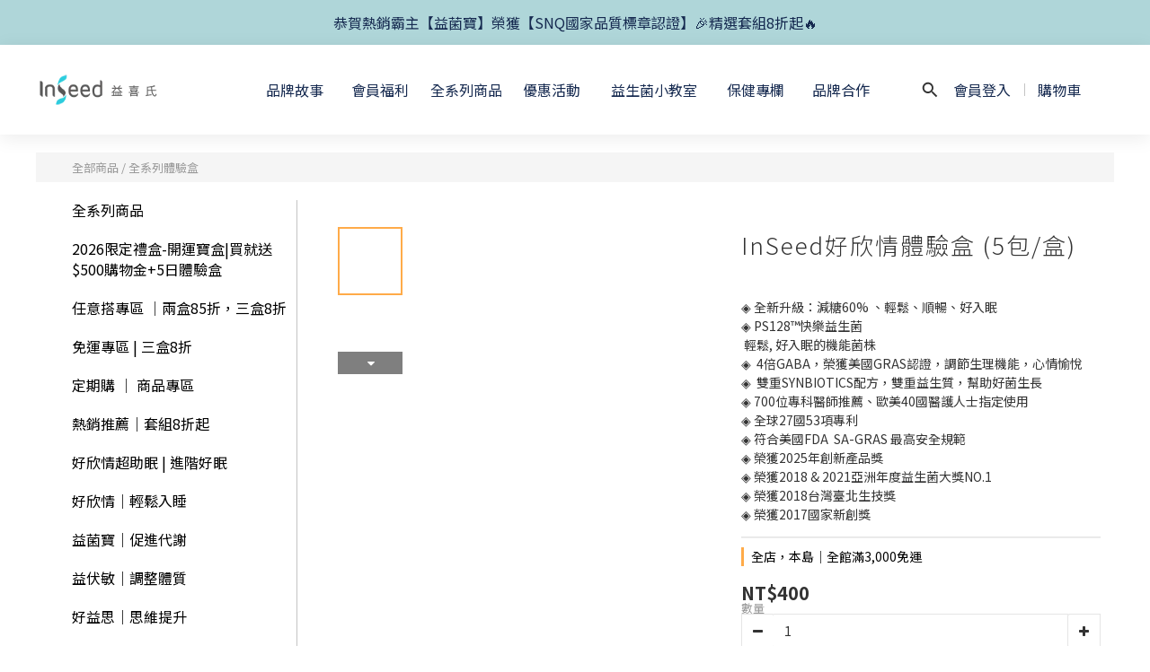

--- FILE ---
content_type: text/html; charset=utf-8
request_url: https://www.kskhealth.com/products/pure-happiness-s
body_size: 139593
content:
<!DOCTYPE html>
<html lang="zh-hant">
  <head>
    <!-- prefetch dns -->
<meta http-equiv="x-dns-prefetch-control" content="on">
<link rel="dns-prefetch" href="https://cdn.shoplineapp.com">
<link rel="preconnect" href="https://cdn.shoplineapp.com" crossorigin>
<link rel="dns-prefetch" href="https://shoplineimg.com">
<link rel="preconnect" href="https://shoplineimg.com">
<link rel="dns-prefetch" href="https://shoplineimg.com">
<link rel="preconnect" href="https://shoplineimg.com" title="image-service-origin">

  <link rel="preload" href="https://cdn.shoplineapp.com/s/javascripts/currencies.js" as="script">




      <link rel="preload" as="image" href="https://shoplineimg.com/5cff7f90fc0d3d0001896afc/68663d28688d99000ca3c70e/800x.webp?source_format=jpg" media="(max-height: 950px)">

<!-- Wrap what we need here -->


<!-- SEO -->
  
    <title ng-non-bindable>【InSeed好欣情】PS128™快樂益生菌</title>

  <meta name="description" content="蔡英傑教授團隊研發PS128™快樂益生菌，是目前亞洲唯一可幫助入睡、輕鬆快樂的機能型益生菌。全球19國專利21項專利證書認證，PS128™可提升快樂因子，擁有極佳的調節性；幫助紓壓好眠，輕鬆愉悅。">

    <meta name="keywords" content="好欣情,ps128,蔡英傑,快樂益生菌,精神益生菌,">



<!-- Meta -->
  

    <meta property="og:title" content="【InSeed好欣情】PS128™快樂益生菌">

  <meta property="og:type" content="product"/>

    <meta property="og:url" content="https://www.kskhealth.com/products/pure-happiness-s">
    <link rel="canonical" href="https://www.kskhealth.com/products/pure-happiness-s">

  <meta property="og:description" content="蔡英傑教授團隊研發PS128™快樂益生菌，是目前亞洲唯一可幫助入睡、輕鬆快樂的機能型益生菌。全球19國專利21項專利證書認證，PS128™可提升快樂因子，擁有極佳的調節性；幫助紓壓好眠，輕鬆愉悅。">

    <meta property="og:image" content="https://img.shoplineapp.com/media/image_clips/68663d28688d99000ca3c70e/original.jpg?1751530791">
    <meta name="thumbnail" content="https://img.shoplineapp.com/media/image_clips/68663d28688d99000ca3c70e/original.jpg?1751530791">

    <meta property="fb:app_id" content="1147310032133605">



    <script type="application/ld+json">
    {"@context":"https://schema.org","@type":"WebSite","name":"InSeed","url":"https://www.kskhealth.com"}
    </script>


<!-- locale meta -->


  <meta name="viewport" content="width=device-width, initial-scale=1.0, viewport-fit=cover">
<meta name="mobile-web-app-capable" content="yes">
<meta name="format-detection" content="telephone=no" />
<meta name="google" value="notranslate">

<!-- Shop icon -->
  <link rel="shortcut icon" type="image/png" href="https://img.shoplineapp.com/media/image_clips/623d9283a342c90027884f09/original.png?1648202371">




<!--- Site Ownership Data -->
    <meta name="google-site-verification" content="E6WXwnNMhT0sUDv2uaxvkyEO1EbyFZjUi2svqCpug7A">
    <meta name="facebook-domain-verification" content="832o6b09rjsqdi57d1aare9t4ph78o">
<!--- Site Ownership Data End-->

<!-- Styles -->

      <link rel="stylesheet" media="all" href="https://cdn.shoplineapp.com/assets/v1_legacy/application-8f2d23e5a23bf8e7a8490bc18567dec8f3e2c759471b2651b67a18fcd00d3d85.css" onload="" />

      <link rel="stylesheet" media="all" href="https://cdn.shoplineapp.com/assets/v1_legacy/shop-fc1d301b1064b0da7d6d73264478609a0b0126ba73a2a07e4c15136d7166b251.css" onload="" />

    <style>
      @charset "UTF-8";#Content>div>main>div>div.product-detail__info>div>div>div.ProductDetail-additionalInfo.row>p:last-child{display:none}div.editor-boxify-image-wrapper.boxify-image-wrapper.image-container.margin-bottomless{line-height:0}#MenuPanel .MenuPanel-section ul:not(:last-child){border-bottom-width:1px;border-bottom-style:solid;padding-bottom:15px;position:relative}#MenuPanel .MenuPanel-section ul:not(:last-child):after,#MenuPanel .MenuPanel-section ul:not(:last-child):before{content:'';position:absolute;bottom:-1px;width:15px;border-bottom-width:1px;border-bottom-style:solid}#MenuPanel .MenuPanel-section ul:not(:last-child):before{left:0}#MenuPanel .MenuPanel-section ul:not(:last-child):after{right:0}#MenuPanel .MenuPanel-section ul li:hover>a{line-height:initial}#MenuPanel .MenuPanel-section-header:first-child{display:none}.CartPanel-section .addon-cart-item{padding:15px}.CartPanel-section .addon-cart-item:not(:last-child){border-bottom-width:1px;border-bottom-style:solid}.CartPanel-section .addon-cart-item .promotion-label{display:inline-block;vertical-align:top}.CartPanel-section .cart-items{overflow:auto;position:relative}.CartPanel-section .cart-items>.cart-item-container:not(:first-child){position:relative;border-top-width:1px;border-top-style:solid}.CartPanel-section .cart-items>.cart-item-container:not(:first-child):after,.CartPanel-section .cart-items>.cart-item-container:not(:first-child):before{content:'';position:absolute;top:-1px;width:15px;border-top-width:1px;border-top-style:solid}.CartPanel-section .cart-items>.cart-item-container:not(:first-child):before{left:0}.CartPanel-section .cart-items>.cart-item-container:not(:first-child):after{right:0}.CartPanel-section .cart-item{border:none;position:relative;padding-bottom:40px}.CartPanel-section .cart-item .title{font-size:13px;padding-bottom:2px}.CartPanel-section .cart-item .variation{font-size:14px}.CartPanel-section .cart-item .price-details{position:absolute;bottom:10px;font-size:14px}.CartPanel-section .cart-item .cart-item-content{width:-o-calc(100% - 60px)!important;width:-ms-calc(100% - 60px)!important;width:calc(100% - 60px)!important}.CartPanel-section .cart-item .remove a{float:none;color:#858585;text-indent:-9999px;text-align:left;width:16px;position:absolute;right:12px;bottom:11px}.CartPanel-section .cart-item .remove a:before{content:'\f014';font-family:FontAwesome;position:absolute;right:2px;text-indent:0}.CartPanel-section .cart-item .item-variation{display:inline-block;position:relative;font-weight:700}.CartPanel-section .cart-item .item-variation .space-variation:before{content:',';margin-right:7px}.cart-chkt-btn{font-weight:400}.cart-chkt-btn:hover:not(.insufficient-point){background:0 0!important;border-top-width:1px;border-top-style:solid;border-bottom-width:1px;border-bottom-style:solid}.cart-mask{opacity:.3}.CartPanel-hint{min-height:160px;display:flex;align-items:center;justify-content:center}@media (min-width:1200px){#cart-panel{width:300px;left:auto!important;right:-280px!important;height:auto;overflow:visible;transition:.5s;z-index:50;opacity:0}#cart-panel .cart-items{min-height:28px;max-height:486px}#cart-panel .cart-items::-webkit-scrollbar{width:6px}#cart-panel .cart-items::-webkit-scrollbar-track{background:rgba(241,241,241,.15)}#cart-panel .cart-items::-webkit-scrollbar-thumb{background:#999;border-radius:3px}#cart-panel .cart-items::-webkit-scrollbar-thumb:hover{background:#666}#cart-panel.is-open{right:5%!important;opacity:1}.cart-mask{opacity:0}}@media (max-width:1199px){.ios .CartPanel-section .cart-items{max-height:-o-calc(100vh - 135px);max-height:-ms-calc(100vh - 135px);max-height:calc(100vh - 135px)}.CartPanel-section .cart-items{max-height:-o-calc(100vh - 64px);max-height:-ms-calc(100vh - 64px);max-height:calc(100vh - 64px)}.CartPanel-hint{min-height:100vh}}.ProductList-container .ProductList-categoyBanner,.PromotionPage-container .ProductList-categoyBanner,body.products.index .ProductList-categoyBanner{display:none}.ProductList-container .ProductDetail-breadcrumb a,.ProductList-container .ProductList-breadcrumb a,.PromotionPage-container .ProductDetail-breadcrumb a,.PromotionPage-container .ProductList-breadcrumb a,body.products.index .ProductDetail-breadcrumb a,body.products.index .ProductList-breadcrumb a{position:relative}.ProductList-container .ProductDetail-breadcrumb a:after,.ProductList-container .ProductList-breadcrumb a:after,.PromotionPage-container .ProductDetail-breadcrumb a:after,.PromotionPage-container .ProductList-breadcrumb a:after,body.products.index .ProductDetail-breadcrumb a:after,body.products.index .ProductList-breadcrumb a:after{content:'';position:absolute;left:50%;right:50%;bottom:-3px;border-bottom-width:2px;border-bottom-style:solid}.ProductList-container .ProductDetail-breadcrumb a:hover:after,.ProductList-container .ProductList-breadcrumb a:hover:after,.PromotionPage-container .ProductDetail-breadcrumb a:hover:after,.PromotionPage-container .ProductList-breadcrumb a:hover:after,body.products.index .ProductDetail-breadcrumb a:hover:after,body.products.index .ProductList-breadcrumb a:hover:after{left:0;right:0}.ProductList-container .ProductList-info .Label,.PromotionPage-container .ProductList-info .Label,body.products.index .ProductList-info .Label{font-size:20px;padding:15px 0 25px}.ProductList-container .ProductList-settings,.PromotionPage-container .ProductList-settings,body.products.index .ProductList-settings{display:none}.ProductList-container .ProductList-select,.PromotionPage-container .ProductList-select,body.products.index .ProductList-select{float:right}.ProductList-container .ProductList-select .select-filter,.ProductList-container .ProductList-select .select-sort,.PromotionPage-container .ProductList-select .select-filter,.PromotionPage-container .ProductList-select .select-sort,body.products.index .ProductList-select .select-filter,body.products.index .ProductList-select .select-sort{margin-right:15px}.ProductList-container .ProductList-select .select-filter,.ProductList-container .ProductList-select .select-limit,.ProductList-container .ProductList-select .select-sort,.PromotionPage-container .ProductList-select .select-filter,.PromotionPage-container .ProductList-select .select-limit,.PromotionPage-container .ProductList-select .select-sort,body.products.index .ProductList-select .select-filter,body.products.index .ProductList-select .select-limit,body.products.index .ProductList-select .select-sort{float:left;width:170px;position:relative}.ProductList-container .ProductList-select .select-filter:after,.ProductList-container .ProductList-select .select-limit:after,.ProductList-container .ProductList-select .select-sort:after,.PromotionPage-container .ProductList-select .select-filter:after,.PromotionPage-container .ProductList-select .select-limit:after,.PromotionPage-container .ProductList-select .select-sort:after,body.products.index .ProductList-select .select-filter:after,body.products.index .ProductList-select .select-limit:after,body.products.index .ProductList-select .select-sort:after{content:'\f107';font-family:FontAwesome;position:absolute;right:5px;top:8px}.ProductList-container .ProductList-select span,.PromotionPage-container .ProductList-select span,body.products.index .ProductList-select span{display:block;padding:10px 20px 10px 10px;position:relative;cursor:pointer;min-height:38px}.ProductList-container .ProductList-select span:after,.PromotionPage-container .ProductList-select span:after,body.products.index .ProductList-select span:after{content:'';position:absolute;left:0;right:0;bottom:0;border-bottom:1px solid #aaa}.ProductList-container .ProductList-select>div:hover ul,.PromotionPage-container .ProductList-select>div:hover ul,body.products.index .ProductList-select>div:hover ul{display:block}.ProductList-container .ProductList-select ul,.PromotionPage-container .ProductList-select ul,body.products.index .ProductList-select ul{background:#fff;border:1px solid #ededed;position:absolute;left:0;right:0;z-index:20;margin-top:-1px;cursor:pointer;display:none}.ProductList-container .ProductList-select ul li,.PromotionPage-container .ProductList-select ul li,body.products.index .ProductList-select ul li{list-style:none;padding:9px 10px}.ProductList-container .ProductList-select ul li:hover,.PromotionPage-container .ProductList-select ul li:hover,body.products.index .ProductList-select ul li:hover{color:#fff}@media (min-width:768px){.ProductList-container .ProductList-categoryMenu.is-collapsed .ProductList-nestedList-dropdown,.PromotionPage-container .ProductList-categoryMenu.is-collapsed .ProductList-nestedList-dropdown,body.products.index .ProductList-categoryMenu.is-collapsed .ProductList-nestedList-dropdown{display:none}}@media (max-width:767px){.ProductList-container .ProductList-categoryMenu.is-mobile-collapsed .ProductList-nestedList-dropdown,.PromotionPage-container .ProductList-categoryMenu.is-mobile-collapsed .ProductList-nestedList-dropdown,body.products.index .ProductList-categoryMenu.is-mobile-collapsed .ProductList-nestedList-dropdown{display:none}}@media (min-width:992px){.ProductList-container .ProductList-list+.text-center,.PromotionPage-container .ProductList-list+.text-center,body.products.index .ProductList-list+.text-center{text-align:right}}@media (max-width:767px){.ProductList-container .ProductList-info .Label,.PromotionPage-container .ProductList-info .Label,body.products.index .ProductList-info .Label{float:none;padding-bottom:8px}.ProductList-container .ProductList-info+.row,.PromotionPage-container .ProductList-info+.row,body.products.index .ProductList-info+.row{margin:0 -17px}.ProductList-container .ProductList-list .Product-item,.ProductList-container .ProductList-list .product-item,.PromotionPage-container .ProductList-list .Product-item,.PromotionPage-container .ProductList-list .product-item,body.products.index .ProductList-list .Product-item,body.products.index .ProductList-list .product-item{padding:5px 1.5px 15px}.ProductList-container .ProductList-select,.PromotionPage-container .ProductList-select,body.products.index .ProductList-select{display:flex;float:none}.ProductList-container .ProductList-select .select-sort,.PromotionPage-container .ProductList-select .select-sort,body.products.index .ProductList-select .select-sort{width:100%;margin-right:5%}.ProductList-container .ProductList-select .select-filter,.ProductList-container .ProductList-select .select-limit,.PromotionPage-container .ProductList-select .select-filter,.PromotionPage-container .ProductList-select .select-limit,body.products.index .ProductList-select .select-filter,body.products.index .ProductList-select .select-limit{width:100%}.ProductList-container .ProductList-select span,.PromotionPage-container .ProductList-select span,body.products.index .ProductList-select span{font-size:13px}}.ProductList-select{flex-flow:wrap}.ProductList-select .select-limit,.ProductList-select .select-sort{flex:1}.ProductList-select category-filter-button{flex-basis:100%}.ProductList-select category-filter-button .advance-filter-button{padding:10px 20px 10px 10px;min-height:38px;border-bottom-color:#aaa}.ProductList-select category-filter-button .advance-filter-button svg{margin:0 8px 0 0}.ProductList-select category-filter-button .advance-filter-button:hover{border-bottom-color:#c74060;color:#c74060}.ProductList-select category-filter-button .advance-filter-button:hover svg{fill:#c74060}@media (max-width:767px){.ProductList-select category-filter-button .advance-filter-button,.ProductList-select category-filter-button .shop-setting-wrapper{margin:0;width:100%}}.advance-filter-tag-container .clear-all-button{color:#aaa}.category-advance-filter{margin:0 15px;padding:16px 0 0 0;border-top:solid 1px #ddd}.category-advance-filter .title{display:none}.category-advance-filter .apply-button{min-height:38px;border-radius:2px;background-color:#c74060}.category-advance-filter .filter-data .clear-button{color:#aaa}.category-advance-filter .filter-data .filter-item label{color:#888}.category-advance-filter .filter-data .filter-item label input[type=checkbox]{margin-top:5px;height:12px}.category-advance-filter .filter-data .filter-item label input[type=checkbox]::before{min-height:12px;width:12px;height:12px;border-color:#888}.category-advance-filter .filter-data .filter-item label input[type=checkbox]:checked::after{padding:12px;background-color:#4383f0;color:#fff;font-size:14px}.category-advance-filter .filter-data .filter-price-range input{outline:0}.category-advance-filter .filter-data .filter-price-range input:focus,.category-advance-filter .filter-data .filter-price-range input:hover{border:solid 1px #c74060}.trial-order-dialog .description{color:#5b5b5b}body.pages.show.express-checkout-page{margin-bottom:90px}body.pages.show.express-checkout-page #Content{visibility:visible;padding-top:0}#Footer{overflow:hidden}#Footer .Footer-grids{width:1400px;max-width:100%;margin:0 auto;padding:0 20px 0}#Footer .Footer-grids .description p{font-size:14px;color:#333;line-height:1.5}#Footer .container{width:100%;padding:0;padding:30px 0}#Footer .container.padding-v-none{padding-bottom:0!important;padding-top:0!important;margin-bottom:0!important}#Footer .container.padding-v-none .container-md-height{margin-bottom:0!important}#Footer .container.padding-v-none .box-info{padding-top:0;padding-bottom:0;margin-bottom:0!important}#Footer .container:first-child{border-top:1px solid #d6d6d6}#Footer .container:first-child .row .item h4{padding:10px 0;margin:0 0 20px}#Footer .container:last-child{border-top:none;padding:11px;width:100vw;margin-left:-50vw;position:relative;left:50%}#Footer .container:last-child *{font-size:13px}#Footer .container .box-info{padding:15px;font-size:14px}#Footer .container .box-info li{font-size:14px;color:#333;line-height:1.5}#Footer .container .list-social{text-align:center;margin-bottom:15px}#Footer .container .list-social li{display:inline-block;font-size:27px;margin:0 7px}#Footer .container .list-social~div{text-align:center!important;padding-bottom:10px}#Footer .container .list-social~div img{width:auto!important;display:inline-block!important}#Footer .container .item.padding-h-none .box-info{padding-left:0;padding-right:0}#Footer .row:first-child{height:auto!important;padding:0;border:none}#Footer .container.container-full-width:last-child{left:0}#Footer #shopline-copyright{font-size:11px;padding:15px 0;text-align:center;width:100%}#Footer #shopline-copyright>a{text-decoration:none}@media (max-width:991px){#Footer .container:first-child .row .item:not(:last-child){margin-bottom:30px}#Content>div.ProductList-container{margin-top:60px!important}#Content>div.ProductDetail-container{margin-top:60px!important}}@media (max-width:767px){#Footer .Footer-grids{padding:0 15px 0}}*{font-family:andy-money,system-ui,-apple-system,Segoe UI,Roboto,Ubuntu,Cantarell,Noto Sans,Noto Sans TC,Noto Sans SC,sans-serif}li,ul{margin:0;padding:0;list-style-position:inside}h1{font-size:28px;line-height:1.24}h2{font-size:24px;line-height:1.24}h3{font-size:20px;line-height:1.24}h4{font-size:18px;line-height:1.24}p{margin:0;padding:0}.block-inner{width:1400px;max-width:100%;margin:0 auto;padding:10px 20px}body{font-size:14px}#Content{overflow:hidden}#Content .container{width:100%;padding:0}@media (max-width:767px){#Content .FormBuilder-container{padding-left:8px;padding-right:8px}}@media screen and (min-width:768px){#Content{margin-top:186px;padding-top:50px}}@media (min-width:1200px){body.home.index #Content{padding-top:0}}body.home.index .CustomPage{visibility:hidden}body.fast_checkout.index #Footer,body.fast_checkout.index #fixed-menu-container,body.fast_checkout.index #footer,body.fast_checkout.index .NavigationBar,body.fast_checkout.index .main-navigation,body.fast_checkout.index .side-panel-search{display:none!important}.NavigationBar~#Content{padding-top:80px;padding-bottom:40px}@media (max-width:1199px){.NavigationBar~#Content{padding-top:60px}}li.List-item{list-style:none}.NavigationBar.mod-desktop .NavigationBar-logo:nth-child(2){display:none}.sidr{width:280px}.sidr ul li a,.sidr ul li span{text-transform:unset}.owl-theme:not(.addon-items-row) .owl-nav.disabled+.owl-dots{margin-top:0;position:absolute;right:15px;bottom:15px}.owl-theme:not(.addon-items-row) .owl-dots .owl-dot{display:block;margin:10px 0}.owl-theme:not(.addon-items-row) .owl-dots .owl-dot span{background:#fff;border:1px solid #eee}.Grid-item-title{font-size:24px;line-height:1.5;text-transform:none;padding:10px 0 53px 0}.Grid-item-title *{line-height:100%}.Grid-item-title>:last-child{position:relative}.Grid-item-title>:last-child:after{content:'';position:absolute;left:0;bottom:-20px;width:25px;border-bottom-width:3px;border-bottom-style:solid}.Grid-item-title>:last-child[style*="text-align: center;"]:after{left:50%;margin-left:-12.5px}.Grid-item-title>:last-child[style*="text-align: left;"]:after{left:0}.Grid-item-title>:last-child[style*="text-align: right;"]:after{left:auto;right:0}.Grid-item-title+.Grid-item-content p:last-child:after{display:none}.Grid-item-content p{line-height:1.5}.Grid-h1_tag-item h1{line-height:1.5}.Grid-item ul{padding-left:21px}.sl-goto-top{width:34px;height:34px;background:#fff;border-width:1px;border-style:solid;border-color:#e7e7e7;z-index:10;text-align:center;display:block!important;opacity:0;transition:.4s;bottom:58px;bottom:calc(58px + constant(safe-area-inset-bottom));bottom:calc(130px + env(safe-area-inset-bottom));right:37px}.sl-goto-top:hover{background:#fff!important}.sl-goto-top:before{content:'';width:12px;height:12px;border-left:2px solid #8a8a8a;border-top:2px solid #8a8a8a;position:absolute;left:10px;top:10px;transform:rotate(45deg)}.sl-goto-top:after{content:'';height:14px;border-left:2px solid #8a8a8a;position:absolute;left:15px;top:11px}.sl-goto-top.active{opacity:1}.quick-cart-item:hover .boxify-image-wrapper .boxify-image:after{content:'';position:absolute;left:0;right:0;top:0;bottom:0}.quick-cart-item.available-time-over .btn-add-to-cart,.quick-cart-item.coming-soon .btn-add-to-cart{display:none}.product-item .boxify-image-wrapper .btn-add-to-cart{background:#fff;color:#333;left:10px;right:10px;bottom:10px;width:auto;height:40px;border-radius:3px;opacity:1;transition:.4s}.product-item .boxify-image-wrapper .btn-add-to-cart:hover{color:#fff}.product-item .info-box{height:auto;max-width:300px;margin:0 auto}.product-item .title{color:#333;font-size:14px;text-align:center!important;margin-bottom:4px}.product-item .price{text-align:center!important}.product-item .price-sale,.product-item .price:not(.price-crossed),.product-item .redeem-point{font-size:16px;font-weight:700}.product-item .price:not(.price-sale):not(.price-crossed){color:#333}.product-item .price-crossed{color:#888;margin-bottom:5px}.member-price-tip{margin:0}.member-price-tip a,.member-price-tip a .price,.member-price-tip a .tip{color:#888!important;font-weight:400!important;font-size:13px!important}.member-price-tag,.product-customized-labels{z-index:10;font-size:10px;padding:5px}.btn-add-to-cart.mobile-cart{background-color:#f7f7f7;border-color:#f7f7f7}.btn-add-to-cart.mobile-cart.not-in-available-time,.btn-add-to-cart.mobile-cart.sold-out-item{background-color:#f7f7f7;border-color:#f7f7f7}.btn-add-to-cart.mobile-cart.not-in-available-time i,.btn-add-to-cart.mobile-cart.sold-out-item i{color:#888}.available-time-content,.sold-out-item-content{background:rgba(150,150,150,.6);margin-top:-22px;z-index:10;border-radius:0}.ProductList-container .tit-category{display:none;border-bottom-width:3px;border-bottom-style:solid;padding:15px 15px 20px;margin:0}.ProductList-categoryMenu{padding:15px}.ProductList-categoryMenu .List-item a{color:#333;position:relative;font-size:16px;-webkit-font-smoothing:antialiased;padding:8px;padding-right:25px;word-break:break-word}.ProductList-categoryMenu .List-item .List-item a{color:#888}.ProductList-categoryMenu .fa{position:absolute;right:0;top:0;bottom:0;padding:10px;margin:0}select{-webkit-appearance:none;-moz-appearance:none}select::-ms-expand{display:none}.ProductList-settings select{border:none;border-bottom:1px solid #aaa;box-shadow:none}.ProductList-info{padding:0 5px;margin-bottom:8px}.ProductList-info .Label{float:left}.ProductList-info .ProductList-settings>span{display:inline-block;position:relative}.ProductList-info .ProductList-settings>span:before{content:'';position:absolute;right:13px;bottom:0;width:15px;border-bottom:1px solid #fff}.ProductList-info .ProductList-settings>span:after{content:'\f107';font-family:FontAwesome;position:absolute;right:13px;top:6px}.ProductList-list .Product-item,.ProductList-list .product-item{padding:5px 5px 15px}.no-cat .left-c-box{display:none}.no-cat .right-c-box{width:100%}.no-cat .ProductList-list .product-item{width:25%}.quick-cart-cancel-holder .quick-cart-cancel{background:0 0;border:none;color:#d6d6d6;font-size:20px}.bn-cat img{width:100%}.form-control{border:1px solid #d6d6d6;box-shadow:none;border-radius:3px;height:38px}.form-control:focus{border-color:#d6d6d6}.input-group-btn:first-child>.btn,.input-group-btn:first-child>.btn-group,.input-group-btn:last-child>.btn,.input-group-btn:last-child>.btn-group{height:38px}.input-group-btn>.btn:active,.input-group-btn>.btn:focus,.input-group-btn>.btn:hover{z-index:1}.input-group-btn+input{border-left:none;border-right:none}.btn-default.active,.btn-default.focus,.btn-default:active,.btn-default:focus,.btn-default:hover{color:#000;background:0 0;border-color:#d6d6d6}.arrow-select{position:absolute;z-index:4;margin:11px 0 0 -24px}.addon-promotions-container .addon-promotions-header{background:#d6d6d6}.addon-promotions-container .addon-promotion-item-wrapper img{border-color:#d6d6d6}.addon-promotions-container .addon-promotion-item-wrapper .addon-selected img{border-color:#40366c}.addon-promotions-container .quantity-container .input-group{margin-bottom:0}.btn-color-primary{border-width:1px;border-style:solid}.btn-color-primary:hover{background-color:#fff}.btn:not(.btn-success):not(.btn-buy-now){border-radius:3px}.btn:not(.btn-success):not(.btn-buy-now).focus,.btn:not(.btn-success):not(.btn-buy-now):focus,.btn:not(.btn-success):not(.btn-buy-now):hover{background:#fff}.Back-in-stock-addItem-block .btn:not(.is-active){border-radius:3px}.Back-in-stock-addItem-block .btn:not(.is-active).focus,.Back-in-stock-addItem-block .btn:not(.is-active):focus,.Back-in-stock-addItem-block .btn:not(.is-active):hover{background:#fff}.btn-custom{font-weight:400}.search-noresult{text-align:center;width:100%;margin-top:35px}.search-noresult input{border:none;border-bottom:1px solid #aaa;width:200px;outline:0}.section-title{text-align:center;font-size:22px;padding:10px 0 25px;margin-bottom:28px;position:relative;color:#666;letter-spacing:3px}.section-title:after{content:'';position:absolute;left:50%;bottom:-3px;width:25px;margin-left:-12.5px;border-bottom-width:3px;border-bottom-style:solid}.share-box .action-title{display:inline-block;vertical-align:middle;text-transform:none;margin:0 10px 0 0}.share-box .share-buttons{display:inline-block;vertical-align:middle}.variant-gallery-scroll-container{overflow:hidden;max-height:100%}.variant-gallery.no-arrow{padding:0}.modal-dialog .product-info .title{display:-webkit-box;-webkit-line-clamp:2;-webkit-box-orient:vertical;overflow:hidden;margin:0 0 20px}.modal-dialog .product-info>.hidden-xs,.modal-dialog .product-info>.visible-xs{text-align:center}.modal-dialog .product-info>.hidden-xs>*,.modal-dialog .product-info>.visible-xs>*{text-align:left}.modal-dialog .product-info .form-inline .input-group{margin-bottom:10px}.selectpicker{-webkit-appearance:none;-moz-appearance:none;background:0 0;padding-right:30px;position:relative;z-index:5}.select-cart-form,.selector-wrapper{display:block;position:relative;z-index:5}.select-cart-form.mb-5,.selector-wrapper.mb-5{margin-bottom:5px}.select-cart-form select,.selector-wrapper select{padding-right:30px!important;position:relative}.select-cart-form:after,.selector-wrapper:after{content:'\f078';font-family:FontAwesome;position:absolute;z-index:4;top:50%;right:15px;transform:translateY(-50%);line-height:1.4;pointer-events:none}.dynamic-delivery-form:after{transform:translateY(10%)}#product-page-checkout .select-cart-form select{width:100%!important;margin:0!important}.product-info .price-sale{display:inline-block;vertical-align:bottom;margin-right:15px}.product-info .price-regular{margin:0 0 3px;display:inline-block;vertical-align:bottom;font-size:13px}.product-info .price-regular:not(.price-crossed){color:#333!important}.product-info .price-crossed{color:#aaa}.product-info .price-regular:not(.price-crossed),.product-info .price-sale{font-size:18px;font-weight:700}.Product-info{max-width:300px;margin:0 auto}.quick-cart-body .product-info,.quick-cart-mobile-header .product-info{padding-left:15px}.ProductDetail-product-info .price-box>.price,.quick-cart-body .price,.quick-cart-mobile-header .price{word-break:break-word;white-space:normal}.quick-cart-body .product-images,.quick-cart-mobile-header .product-images{padding-right:15px}.quick-cart-mobile-header{margin-top:10px}.quick-cart-mobile-header .product-images{width:200px}.quick-cart-mobile-header .product-info{width:-o-calc(100% - 200px);width:-ms-calc(100% - 200px);width:calc(100% - 200px)}.buy-now-preorder-hint,.variation_title{color:#aaa;font-size:13px}.Util-cssToggle .Toggle-expanded{padding:0 10px;border:1px solid #eee;border-radius:4px;color:#aaa}.Util-cssToggle~.Util-cssToggleLabel{display:inline-block;margin:20px auto 0;color:#aaa;border:1px solid #eee;border-radius:4px}.Util-cssToggle~.Util-cssToggleLabel :before{position:static;margin-left:5px;margin-top:2px}.Util-cssToggle~.Util-cssToggleLabel+div{border-top:1px solid #eee;margin-top:20px;padding-top:20px}.quick-cart-cancel-holder{display:none}.variant-gallery-stage{position:relative}.quick-cart-body .variant-gallery-stage>a:last-child{background:rgba(3,3,3,.6);color:#fff;position:absolute;right:0;bottom:0;font-size:12px;padding:3px 10px 3px 10px}.quick-cart-body .variant-gallery-stage>a:last-child:hover{color:#fff}.messagetobuy{color:#aaa;font-size:14px;font-style:normal;text-align:center;margin:-10px 0 0}@media (min-width:768px){.modal.QuickCart-modal{height:100%;overflow:visible;top:47%;max-height:calc(100vh - 80px)}}.modal.QuickCart-modal .product-info .btn-quick-cart-add-to-cart.btn{margin-bottom:0;height:38px}.modal .variant-image{width:50px;height:50px}.modal .variant-gallery-control{line-height:50px}span[ng-if=reachedPurchaseLimit] .out-of-stock{clear:both;padding-bottom:20px}.Grid-row-wrapper{overflow:auto}.Product-item.multi-image .Image-boxify-image{transition:.4s;top:0}.Product-item.multi-image .Image-boxify-image:nth-child(2){position:absolute;opacity:0;visibility:hidden}.Product-item.multi-image .member-price-tag~.Image-boxify-image:nth-child(2){position:relative;opacity:1;visibility:visible}.Product-item.multi-image .member-price-tag~.Image-boxify-image:nth-child(3){position:absolute;opacity:0;visibility:hidden}body:not(.ios) .Product-item.multi-image:hover .Image-boxify-image:nth-child(1){position:absolute;opacity:0;visibility:hidden}body:not(.ios) .Product-item.multi-image:hover .Image-boxify-image:nth-child(2){position:relative;opacity:1;visibility:visible}body:not(.ios) .Product-item.multi-image:hover .member-price-tag~.Image-boxify-image:nth-child(2){position:absolute;opacity:0;visibility:hidden}body:not(.ios) .Product-item.multi-image:hover .member-price-tag~.Image-boxify-image:nth-child(3){position:relative;opacity:1;visibility:visible}body:not(.ios) .quick-cart-item:hover .boxify-image-wrapper.multi-image .boxify-image:nth-child(1){position:absolute;opacity:0;visibility:hidden}body:not(.ios) .quick-cart-item:hover .boxify-image-wrapper.multi-image .boxify-image:nth-child(2){position:relative;opacity:1;visibility:visible}body:not(.ios) .quick-cart-item:hover .boxify-image-wrapper.multi-image .member-price-tag~.boxify-image:nth-child(2){position:absolute;opacity:0;visibility:hidden}body:not(.ios) .quick-cart-item:hover .boxify-image-wrapper.multi-image .member-price-tag~.boxify-image:nth-child(3){position:relative;opacity:1;visibility:visible}.product-item .multi-image .boxify-image{transition:.4s;top:0}.product-item .multi-image .boxify-image:nth-child(2){position:absolute;opacity:0;visibility:hidden}.product-item .multi-image .member-price-tag~.boxify-image:nth-child(2){position:relative;opacity:1;visibility:visible}.product-item .multi-image .member-price-tag~.boxify-image:nth-child(3){position:absolute;opacity:0;visibility:hidden}page-item-instagram>div:nth-child(2)>div:nth-child(1){padding:5px 10px 15px}page-item-instagram>div:nth-child(2)>div:nth-child(1) #instagram-username{margin-left:10px}page-item-instagram>div:nth-child(2)>div:nth-child(2){padding:5px 15px}page-item-instagram>div:nth-child(2)>div:nth-child(2)>div{padding:1px;vertical-align:top}page-item-instagram .instagram-post .like{text-align:center;padding-top:12px;margin-bottom:20px}page-item-instagram .instagram-post .like+.caption{margin-top:-18px}page-item-instagram .instagram-post .caption{margin:12px 10px 20px 10px;font-size:13px;height:56px;word-break:break-word}page-item-instagram .instagram-post .caption :empty{display:none}#instagram-profile-pic{display:block;width:80px;height:80px;margin-left:auto;margin-right:auto;margin-bottom:15px}page-item-instagram>div:nth-child(2)>div:nth-child(1) #instagram-username{margin-left:0;display:block;text-align:center}#instagram-username{font-size:16px;font-weight:400;color:#666;letter-spacing:2px}#message_text{resize:none}.large-message,.page-cart,.page-checkout,.page-order-show{background:0 0}.large-message .full-content-center{margin:0 auto}#product-page .block-inner,#product-page .container:nth-child(1),#product-page .pd-box{padding-top:0}#product-page #buynow-footer{width:auto;left:0;right:0;padding:10px 12px;line-height:1.4}#product-page .container .item .description p{line-height:1.5}.page-checkout{padding-top:0}input[type=checkbox].signup-page-checkbox{margin-right:5px}.member-content-center .order-container td{vertical-align:middle}.ios input[type=text]{-webkit-appearance:none}@media (min-width:992px){.left-c-box{width:20%;float:left}.right-c-box{width:78%;float:right}.search-noresult{padding:0 100px;text-align:left}.quick-cart-body{margin-top:5px;margin-bottom:5px}}@media (min-width:768px){.pd-box{padding:15px 20px}.QuickCart-modal .modal-dialog{position:absolute;top:50%;left:50%;transform:translate(-50%,-50%)!important}.product-item .quick-cart-item:hover .boxify-image-wrapper .boxify-image:after{background:rgba(0,0,0,.5)}#product-page-checkout .select-cart-form{float:right;width:calc(100% - 170px)}#page-delivery-options .form-group:after{content:'';display:block;clear:both}}@media (max-width:991px){.Grid-row-wrapper{overflow-y:hidden}.quick-cart-mobile .quick-cart-price{float:none}.quick-cart-mobile .info-box{min-height:150px}.instagram-post{width:50%!important}.variant-gallery-stage>a:first-child{right:15px}}@media (max-width:991px){.block-inner{padding:10px 15px}.quick-cart-mobile .info-box{padding:10px}.btn-add-to-cart.mobile-cart{width:auto;left:14px;right:14px;margin:0}.Product-info{padding:0 10px}.instagram-post.col-4{width:50%!important}.ProductList-info{padding:0;margin-bottom:25px}.ProductList-info .ProductList-settings>span{float:left;width:-o-calc(48vw - 15px);width:-ms-calc(48vw - 15px);width:calc(48vw - 15px)}.ProductList-info .ProductList-settings>span:first-child{margin-right:-o-calc(4.6vw - 5px);margin-right:-ms-calc(4.6vw - 5px);margin-right:calc(4.6vw - 5px)}.ProductList-info .ProductList-settings>span:before{right:0;width:30px}.ProductList-info .ProductList-settings select{width:100%}.ProductDetail-relatedProducts-list .product-item,.ProductList-list .product-item{padding:0 2px 10px}.no-cat .ProductList-list .product-item{width:50%}.quick-cart-item{padding-bottom:15px}.page-item-products-container .col-xs-6{width:47.905%}.page-item-products-container .product-items-container{justify-content:space-between}.owl-theme .owl-nav.disabled+.owl-dots{right:10px}.owl-theme .owl-dots .owl-dot{margin:7px 0}.owl-theme .owl-dots .owl-dot span{width:6px;height:6px}.ProductList-list .Product-title,.ProductList-list .title,.product-item .title{font-size:13px}.product-images .product-link{min-height:108px;display:flex;align-items:center}.product-images .product-link a{position:absolute;left:0;right:0;bottom:0;text-align:center;color:#fff!important;background:rgba(3,3,3,.6);font-size:12px;padding:2px 5px}.addon-product-info .out-of-stock,.product-info .out-of-stock,.quick-cart-body .out-of-stock{color:#ccc;font-size:18px;font-weight:700;text-align:center;padding-top:20px}page-item-instagram>div{padding:0 8px}}@media (max-width:767px){.messagetobuy{padding:10px 0}}@media (max-width:600px){.QuickCart-modal .modal-body{padding:15px 0 0}.QuickCart-modal .modal-dialog{margin:0 15px}.QuickCart-modal .modal-content{border-radius:0;border:none;max-height:calc(100vh - 120px);overflow:auto}.QuickCart-modal .quick-cart-body{margin-bottom:0}.QuickCart-modal .quick-cart-body .product-info{padding-bottom:45px;position:static}.QuickCart-modal .quick-cart-body .btn-quick-cart-add-to-cart.btn,.QuickCart-modal .quick-cart-body .messagetobuy+button{left:0;right:0;bottom:0;z-index:5;width:auto;border-radius:4px}.QuickCart-modal .row{margin:0}.QuickCart-modal .product-title.product-info{padding-right:15px}.QuickCart-modal .product-title.product-info .title{font-size:18px}.QuickCart-modal .quick-cart-mobile-header{display:flex!important;margin-bottom:20px}.QuickCart-modal .product-info .price-sale{bottom:22px}.QuickCart-modal .product-info .price-crossed{bottom:50px;margin:0;color:#aaa!important}.QuickCart-modal .product-info .price-regular:not(.price-crossed){margin:0;bottom:0}.QuickCart-modal .product-info .price-block{left:15px;right:15px}.QuickCart-modal .product-info .price-sale.member-price-tip-content{bottom:0}.QuickCart-modal .os-host-resize-disabled.os-host-scrollbar-horizontal-hidden>.os-scrollbar-vertical{top:0}.quantity{margin-bottom:0}.product-info .price-sale{display:block}.product-info .price-regular{display:block}}@media (max-width:500px){.quick-cart-mobile-header .product-images{width:40%}.quick-cart-mobile-header .product-info{width:60%;padding:0}.QuickCart-modal .product-info .price-block{left:0}}@media (max-width:480px){.owl-theme .owl-nav.disabled+.owl-dots{right:10px;bottom:10px}.owl-theme .owl-dots .owl-dot{display:block;margin:5px 0}.form-control.form-control-sm.selectpicker.form-control-inline,.selectpicker.form-control-inline{display:inline-block}}@media (max-width:372px){.NavigationBar.mod-mobile .NavigationBar-actionMenu>.List-item{margin:0 5px}}@media (max-width:345px){.QuickCart-modal .product-title.product-info .title{font-size:16px}.QuickCart-modal .product-info .price-sale{bottom:18px;font-size:16px}.QuickCart-modal .product-info .price-regular:not(.price-crossed){font-size:16px}}@media (max-width:338px){.NavigationBar.mod-mobile .NavigationBar-actionMenu>.List-item .NavigationBar-actionMenu-button.sl-menu-panel-toggle{width:50px}.NavigationBar.mod-mobile .NavigationBar-actionMenu>.List-item{margin:0 3px}}.variation-selector{display:block;margin-bottom:10px}.variations_title_quantity{margin-top:20px}.product-info .out-of-stock{margin-top:20px}.form-group.gender{position:relative}.form-group.gender:after{content:'\f078';font-family:FontAwesome;position:absolute;z-index:4;top:34px;right:10px;pointer-events:none}.ProductList-categoryMenu .ProductList-nestedList-dropdown.second-layer .second-layer-content>.Label{padding-right:25px}.quick-cart-button-container.has-spb-button{display:flex;flex-wrap:wrap}.quick-cart-button-container.has-spb-button paypal-fast-checkout-btn{flex:1;margin:8px 0 0 0;min-width:100%}.quick-cart-button-container.has-spb-button.has-buy-now-button paypal-fast-checkout-btn{margin-top:10px}#delivery-form-content [address-module] .address-module-dropdown .form-group-address{position:relative}#delivery-form-content [address-module] .address-module-dropdown .form-group-address select{padding-right:25px}#delivery-form-content [address-module] .address-module-dropdown .form-group-address:after{content:'\f078';font-family:FontAwesome;position:absolute;z-index:4;top:10px;right:10px;pointer-events:none}#delivery-form-content [address-module] .address-module-dropdown .form-group-address .form-control{text-overflow:ellipsis;overflow:hidden}#delivery-form-content [address-module] .address-module-dropdown .form-group-address .form-control ::-moz-placeholder{text-overflow:ellipsis;overflow:hidden}#delivery-form-content [address-module] .address-module-dropdown .form-group-address .form-control :-ms-input-placeholder{text-overflow:ellipsis;overflow:hidden}#delivery-form-content [address-module] .address-module-dropdown .form-group-address .form-control ::placeholder{text-overflow:ellipsis;overflow:hidden}body.home.mix-navigation-fixed{padding-top:0!important}body.home:not(.my-scroll) .NavigationBar.mod-desktop .NavigationBar-container{padding:15px 20px 0;text-align:center}body.home:not(.my-scroll) .NavigationBar.mod-desktop .NavigationBar-logo{float:none;display:inline-block;margin:0 auto;position:static;transform:translateY(0)}body.home:not(.my-scroll) .NavigationBar.mod-desktop .NavigationBar-logo:nth-child(1){display:none}body.home:not(.my-scroll) .NavigationBar.mod-desktop .NavigationBar-logo:nth-child(2){max-height:100px}body.home:not(.my-scroll) .NavigationBar.mod-desktop .NavigationBar-logo:nth-child(2) img{max-height:100px}body.home:not(.my-scroll) .NavigationBar.mod-desktop .NavigationBar-mainMenu{justify-content:center}body.home:not(.my-scroll) .NavigationBar-mainMenu{margin:10px auto 0!important;float:none}body.home:not(.my-scroll) .NavigationBar-actionMenu{float:none}body.home:not(.my-scroll) .NavigationBar-actionMenu-button.nav-color.sl-menu-panel-toggle{background:0 0;transition:background .4s}body.home.my-scroll .NavigationBar.mod-desktop .NavigationBar-logo:nth-child(2){display:none}body.home:not(.my-scroll) .navigation-menu-top-layer{justify-content:center}body.home.has-previewing-closed-store-banner #Content{padding-top:40px!important}body.home .Grid-row-wrapper .Grid-row .product-items-container{padding:0}body.home .cat-home{display:none}body.home .cat-box{position:absolute;color:#fff}body.home .cat-box .tit-cat{font-size:40px;letter-spacing:2px;text-transform:lowercase;margin-top:5px;position:relative}body.home .cat-box .tit-cat:after{content:'';position:absolute;bottom:-10px;width:10px;border-bottom:3px solid #fff}@media (min-width:768px){body.home .page-item-products-container{margin-left:-15px;margin-right:-15px}}@media (max-width:767px){body.home.has-previewing-closed-store-banner #Content{padding-top:45px!important}}@media (min-width:1200px){body.home.index #Content .ProductList-container{visibility:hidden}}.member-referral-customer-popup-desktop{position:absolute;background-color:#fff;width:186px;height:auto;box-shadow:3px 4px 6px -1px rgba(0,0,0,.1),0 2px 4px -1px rgba(0,0,0,.06),-1px -2px 4px -1px rgba(0,0,0,.06);transform:translate(-129px,15px)}.member-referral-customer-popup-desktop::before{content:"";position:absolute;width:0;height:0;box-sizing:border-box;border:1rem solid #000;border-color:transparent transparent #fff #fff;top:2px;left:152px;transform-origin:0 0;transform:rotate(135deg);box-shadow:-3px 3px 4px -3px rgba(0,0,0,.1)}.member-referral-customer-popup-desktop .body{display:flex;flex-direction:column;justify-content:space-between;align-items:center;padding:15px;height:100%}.member-referral-customer-popup-desktop .body .close-section{cursor:pointer;display:flex;align-self:flex-end;padding:5px;color:#a1a1a1}.member-referral-customer-popup-desktop .body .close-button{position:absolute;width:25px;height:25px;top:15px;right:15px}.member-referral-customer-popup-desktop .body .close-button:after,.member-referral-customer-popup-desktop .body .close-button:before{position:absolute;right:11px;top:6px;content:'';height:14px;width:1px}.member-referral-customer-popup-desktop .body .close-button:before{transform:rotate(45deg)}.member-referral-customer-popup-desktop .body .close-button:after{transform:rotate(-45deg)}.member-referral-customer-popup-desktop .body .description{width:112px;text-align:center;margin-bottom:8px}.member-referral-customer-popup-desktop .body .description .icon{width:81px;height:77px}.member-referral-customer-popup-desktop .body .action-button{color:#fff;background-color:#c74060;border-radius:.5rem;padding:7px;width:156px;border:none;font-size:14px;text-align:center}.member-referral-customer-popup-mobile{background-color:#c74060;margin:0;padding:0}.member-referral-customer-popup-mobile .member-referral-link{display:flex;align-items:center;color:#fff!important;font-size:14px}.member-referral-customer-popup-mobile .member-referral-link .icon{margin-right:12px;font-size:20px}.member-referral-customer-popup-mobile .member-referral-link:hover{color:#fff!important}.welcome-referral-modal-window{z-index:1102!important}.welcome-referral-modal-window .scroll-area{max-height:calc(50vh)}.welcome-referral-modal-window .confirm-bar{padding:15px}.welcome-referral-modal-window .modal-dialog{margin:0 20px}.welcome-referral-modal-window .modal-content{border-radius:0}.welcome-referral-modal-backdrop{z-index:1101!important}#get-welcome-member-referral-credits{display:flex;flex-direction:column;justify-content:center;align-items:center;padding:15px}#get-welcome-member-referral-credits .close-section{cursor:pointer;display:flex;align-self:flex-end;padding:5px;color:#a1a1a1}#get-welcome-member-referral-credits .close-section .close-button{position:absolute;width:25px;height:25px;top:15px;right:15px;color:none;background:0 0;border:none;border-radius:0}#get-welcome-member-referral-credits .close-section .close-button:after,#get-welcome-member-referral-credits .close-section .close-button:before{position:absolute;right:11px;top:6px;content:'';height:14px;width:1px;background-color:#333}#get-welcome-member-referral-credits .close-section .close-button:before{transform:rotate(45deg)}#get-welcome-member-referral-credits .close-section .close-button:after{transform:rotate(-45deg)}#get-welcome-member-referral-credits img{width:168px;height:180px;margin-bottom:20px;margin-top:15px}#get-welcome-member-referral-credits .body{display:flex;flex-direction:column;justify-content:center;align-items:center;text-align:center;max-width:428px}@media (max-width:767px){#get-welcome-member-referral-credits .body{max-width:100%}}#get-welcome-member-referral-credits .body .title{font-size:23px;font-weight:700;margin-bottom:10px}#get-welcome-member-referral-credits .body .content{font-size:14px;width:100%;margin-bottom:20px}#get-welcome-member-referral-credits .body .continue{display:block;width:175px;color:#fff;background-color:#c74060;border-radius:3px;padding:7px;text-align:center;border:none;margin-bottom:15px;font-size:14px;cursor:pointer}@media (max-width:767px){#get-welcome-member-referral-credits .body .continue{width:100%}}.welcome-referral-modal-window .modal-content{border-radius:6px}#get-welcome-member-referral-credits .close-section{display:none}#get-welcome-member-referral-credits .body .title{font-size:22px}#get-welcome-member-referral-credits .body .continue{padding:7px 0}.member-referral-customer-popup-desktop .body .close-button:after,.member-referral-customer-popup-desktop .body .close-button:before{background-color:#979797}.member-referral-customer-popup-desktop .body .action-button{padding:7px 0}@media (min-width:768px){.users-edit-container{margin-top:15px}}@media (max-width:767px){.MemberCenter .sr-tab{position:fixed;z-index:30;left:0;right:0;background:#fff;overflow-x:scroll;margin-top:-10px;border-bottom:solid 1px #ddd}.MemberCenter .sr-tab .Tabset-tabs{background:0 0;position:static;width:auto;display:inline-flex;border:none;padding:0 15px}}@media (max-width:767px) and (max-width:767px){.MemberCenter .sr-tab .Tabset-tabs>.Tab-label.active{position:relative;border-bottom:none}.MemberCenter .sr-tab .Tabset-tabs>.Tab-label.active:after{position:absolute;content:'';display:block;height:3px;background:#757575;bottom:-7px;left:0;width:100%}}.NavigationBar{transition:background .4s}.NavigationBar.mod-desktop{transform:translate3d(0,0,0)}.NavigationBar.mod-desktop .NavigationBar-container{width:1400px;max-width:100%;min-height:80px;margin:0 auto;padding:0 20px 0;position:relative}.NavigationBar.mod-desktop .NavigationBar-logo{max-width:280px;max-height:60px;position:absolute;left:20px;top:50%;transform:translateY(-50%)}.NavigationBar.mod-desktop .NavigationBar-logo img{max-height:60px}.NavigationBar.mod-desktop .NavigationBar-actionMenu{position:absolute;right:10px;top:10px}.NavigationBar.mod-mobile .NavigationBar-logo{max-width:180px;height:60px;overflow:hidden;display:flex;align-items:center;padding:8px 15px}.NavigationBar.mod-mobile .NavigationBar-logo img{max-height:100%}@media (max-width:338px){.NavigationBar.mod-mobile .NavigationBar-logo{max-width:175px}}.NavigationBar-mainMenu{max-width:1000px;margin-left:100px;margin-top:42px;display:flex;align-items:center;justify-content:flex-start}.NavigationBar.mod-mobile .NavigationBar-actionMenu{float:right}.NavigationBar.mod-mobile .NavigationBar-actionMenu .List-item>.fa-search{font-size:17px}.NavigationBar.mod-mobile .NavigationBar-actionMenu .List-item .Product-searchField-form{display:block;width:100%;position:fixed;z-index:10;left:0;right:0;top:-50px;background:#f7f7f7;padding:16px 11px 17px;opacity:0;visibility:hidden;transition:.2s}.NavigationBar.mod-mobile .NavigationBar-actionMenu .List-item .Product-searchField-form.active{top:0;opacity:1;visibility:visible}.NavigationBar.mod-mobile .NavigationBar-actionMenu .List-item .Product-searchField-form .fa-search{margin-top:2px}.NavigationBar.mod-mobile .NavigationBar-actionMenu .List-item .Product-searchField-form input{background:0 0;border:none;border-bottom:1px solid #333;padding:0;width:-o-calc(100% - 60px);width:-ms-calc(100% - 60px);width:calc(100% - 60px);outline:0}.NavigationBar-actionMenu-button.nav-color:hover,.NavigationBar-actionMenu-button.nav-color:hover svg,.dropdown-menu li:hover{color:#888;fill:#888}.dropdown-menu li{color:#333}.sidr ul li{border:none;line-height:normal}.sidr ul li .active,.sidr ul li .sidr-class-active,.sidr ul li:hover{border:none;line-height:normal!important}.sidr ul li .active>a,.sidr ul li .active>span,.sidr ul li .sidr-class-active>a,.sidr ul li .sidr-class-active>span,.sidr ul li:hover>a,.sidr ul li:hover>span{background:0 0}.NavigationBar-nestedList:hover .multi-sub{box-shadow:0 8px 15px 0 rgba(0,0,0,.1)}.NavigationBar-nestedList .NavigationBar-nestedList-dropdown{background:#fff}@media (min-width:1200px){.NavigationBar-actionMenu-button .fa{font-size:18px}.NavigationBar-actionMenu-button .fa-v5-globe{height:15px;width:15px;vertical-align:middle;margin-top:-2px;margin-right:1px}}.navigation-menu{display:flex;align-items:center;flex-direction:column}.navigation-menu li,.navigation-menu ul{list-style:none;text-align:left}.navigation-menu-top-layer{display:flex;flex-wrap:wrap;padding:10px;max-width:1000px}.navigation-menu-top-layer>.navigation-menu-item{margin:0 10px}.navigation-menu-top-layer>.navigation-menu-item>.navigation-menu-item-label{margin-bottom:20px}.navigation-menu-top-layer>.navigation-menu-item--nested{position:relative;display:flex}.navigation-menu-top-layer>.navigation-menu-item--nested:hover .navigation-menu-second-layer{visibility:visible;opacity:1}.navigation-menu-second-layer{position:absolute;top:100%;z-index:5;display:flex;visibility:hidden;overflow:hidden;align-content:flex-start;flex-direction:column;flex-wrap:wrap;min-width:200px;min-height:45px;max-width:900px;max-height:360px;background:#fff;box-shadow:8px 8px 8px 0 rgba(0,0,0,.03),-2px 8px 8px 0 rgba(0,0,0,.03);opacity:0;transition:.2s}.navigation-menu-second-layer.navigation-menu-second-layer-origin-position{position:absolute!important;top:100%!important;right:unset!important;left:0!important}.navigation-menu-second-layer>.navigation-menu-item{display:flex;align-items:center;width:200px;text-align:left}.navigation-menu-second-layer>.navigation-menu-item>.navigation-menu-item-label{padding:12px 16px}.navigation-menu-second-layer>.navigation-menu-item--nested{position:relative;justify-content:space-between}.navigation-menu-second-layer>.navigation-menu-item--nested .navigation-menu-third-layer-toggle{display:flex;align-items:center;justify-content:center;background:#f7f7f7;font-size:18px;cursor:pointer}.navigation-menu-second-layer>.navigation-menu-item--nested .navigation-menu-third-layer-toggle--close{margin:0 8px;padding-left:1px;min-width:22px;min-height:22px;border-radius:50%}.navigation-menu-second-layer>.navigation-menu-item--nested .navigation-menu-third-layer-toggle--open{min-width:36px;min-height:45px}.navigation-menu-third-layer{z-index:5;display:none;overflow-x:hidden;overflow-y:auto;flex-direction:column;max-height:360px;width:200px;background:#f7f7f7;transition:.2s}.navigation-menu-third-layer.navigation-menu-third-layer-shadow{box-shadow:8px 8px 8px 0 rgba(0,0,0,.06)}.navigation-menu-third-layer>.navigation-menu-item{display:flex;align-items:center;width:200px;text-align:left}.navigation-menu-third-layer>.navigation-menu-item>.navigation-menu-item-label{padding:12px 16px}.navigation-menu-item{text-align:left}.navigation-menu-item-label{display:inline-block;color:#333;letter-spacing:.5px;font-weight:400;font-size:15px;-webkit-font-smoothing:antialiased}.navigation-menu-item-label span{margin-left:4px}.second-layer-scroll-buttons{position:fixed;display:none;flex-direction:column;justify-content:center;margin-top:120px;padding:30px 30px 30px 0}.second-layer-scroll-buttons .scroll-left,.second-layer-scroll-buttons .scroll-right{display:flex;align-items:center;justify-content:center;padding:3px 0 5px;width:30px;height:30px;background-color:#333;color:#fff;font-size:18px;cursor:pointer}.second-layer-scroll-buttons .scroll-left.scroll-disable,.second-layer-scroll-buttons .scroll-right.scroll-disable{background-color:#ddd;cursor:auto}body.pages.show .CustomPage .Grid-item-title>:last-child:after{bottom:-25px}body.pages #Content .CustomPage-text-page .block-inner{width:1110px}body.pages .CustomPage-content{line-height:1.5}body.posts.show .Post .Post-title{margin:0 0 20px;padding:15px 0;text-align:center;text-transform:unset;position:relative}body.posts.show .Post .Post-title:after{content:'';position:absolute;left:50%;bottom:0;width:40px;border-bottom-width:3px;border-bottom-style:solid;margin-left:-20px}body.posts.show .Post .Post-date{color:#888;font-size:14px;text-align:center;margin-bottom:10px}body.posts.show .Post .Post-content{word-break:break-word}body.posts.show .Post .Post-content *{line-height:1.5}body.posts.show .Post .Post-content p{margin-bottom:20px}body.posts.show .share-box{text-align:right}@media (max-width:767px){body.posts.show .Post .Post-content p img{width:-o-calc(100% + 50px);width:-ms-calc(100% + 50px);width:calc(100% + 50px);max-width:none;margin-left:-25px;margin-right:-25px}}body.posts.index .PostList .List-item a:hover{color:inherit}body.posts.index .PostList .List-item .List-item-title{color:#333;text-transform:unset;margin:0 0 15px;padding:0;max-height:57px;display:-webkit-box;-webkit-line-clamp:2;-webkit-box-orient:vertical;overflow:hidden}body.posts.index .PostList .List-item .List-item-content .List-item-excerpt{width:350px;float:right;margin-left:50px}body.posts.index .PostList .List-item .List-item-content .List-item-excerpt p{display:none}body.posts.index .PostList .List-item .List-item-content .List-item-text{color:#888;font-size:15px;word-break:break-word}body.posts.index .PostList .List-item .List-item-content .List-item-text img{display:none}body.posts.index .PostList .List-item .List-item-content .List-item-text .List-item-preview{max-height:105px;display:-webkit-box;-webkit-line-clamp:5;-webkit-box-orient:vertical;word-break:break-word;white-space:pre-line;overflow:hidden}body.posts.index .PostList .List-item .List-item-content .List-item-text .List-item-preview *{margin:0;padding:0;color:#888!important;font-size:15px!important;text-align:left!important}body.posts.index .PostList .List-item .List-item-content .List-item-text>span{color:#888;display:inline-block;margin-top:15px;position:relative}body.posts.index .PostList .List-item .List-item-content .List-item-text>span:after{content:'';position:absolute;left:0;bottom:-12px;width:36px;border-bottom-width:3px;border-bottom-style:solid}@media (min-width:992px){body.posts.index .PostList .List-item .List-item-content .List-item-text{width:-o-calc(100% - 400px);width:-ms-calc(100% - 400px);width:calc(100% - 400px);float:left}}@media (max-width:991px){body.posts.index .PostList .List-item .List-item-content .List-item-excerpt{width:30%}}@media (max-width:767px){body.posts.index .PostList .List-item:first-child{margin-top:15px}body.posts.index .PostList .List-item .List-item-content .List-item-excerpt{width:100%;float:none;margin:0 0 30px;text-align:center}}#btn-form-submit-modal:focus,#btn-form-submit-modal:hover,.Back-in-stock-addItem-block .btn.focus:not(.is-active),.Back-in-stock-addItem-block .btn:not(.is-active):focus,.Back-in-stock-addItem-block .btn:not(.is-active):hover,.Label-price.is-sale,.MemberCenter .PromotionInfo .show-term-button:hover,.ProductDetail-product-info .price-box>.price-sale>span,.ProductDetail-product-info .price-box>.price:not(.price-crossed),.ProductDetail-product-info>.box-default .out-of-stock *,.ProductList-categoryMenu .List-item a.primary-color-hover:hover,.ProductList-categoryMenu ul li:hover>a.primary-color-hover,.ProductReview-container .List-item a.primary-color-hover:hover,.ProductReview-container a.primary-color-hover:hover,.PromotionInfo .show-term-button:hover,.PromotionPage-container .info-box .btn-add-to-promotion-cart .fa,.addon-product-info .out-of-stock,.addon-promotions-container .addon-promotion-item .price-sale,.btn-add-back-in-stock.is-active,.btn-add-back-in-stock:hover,.btn-add-to-cart.mobile-cart,.btn-add-wishlist.is-active,.btn-add-wishlist:hover,.btn.focus:not(.btn-success):not(.btn-buy-now),.btn:not(.btn-success):not(.btn-buy-now):focus,.btn:not(.btn-success):not(.btn-buy-now):hover,.member-center-coupon-nav .active,.modal.QuickCart-modal .out-of-stock *,.product-available-info-time,.product-info .price-regular:not(.price-crossed),.product-info .price-sale,.product-item .price-sale,.product-item .price:not(.price-crossed),.quick-cart-body .product-link>a,.quick-cart-mobile-header .product-link>a,.variation-label.variation-label--selected,.variation-label:hover{color:#c74060}.product-available-info-icon .icon-clock{fill:#c74060}.NavigationBar-nestedList .sub-next:not(.sub-disable):hover span,.NavigationBar-nestedList .sub-prev:not(.sub-disable):hover span,.ProductList-select ul li:hover,.cart-chkt-btn,.coupon-card-image,.navigation-menu .scroll-left:not(.scroll-disable):hover,.navigation-menu .scroll-right:not(.scroll-disable):hover,.owl-theme .owl-dots .owl-dot.active span,.owl-theme .owl-dots .owl-dot:hover span,.product-item .boxify-image-wrapper .btn-add-to-cart:hover,.sl-goto-top:hover{background:#c74060}.member-center-coupon-load{background:#c74060!important}#get-welcome-member-referral-credits .body .continue,.CartPanel-toggleButton .Cart-count.primary-color,.MemberCenter .product-review-block .btn-primary,.btn-cart-fixed,.btn-color-primary,.member-profile-save,.member-referral-customer-popup-desktop .body .action-button,.member-referral-customer-popup-mobile .member-referral-link,.member-referral-customer-popup-mobile .member-referral-link:hover{background-color:#c74060}#get-welcome-member-referral-credits .body .continue,.MemberCenter .product-review-block .btn-primary,.MemberCenter .product-review-block .btn-primary:hover,.btn-cart-fixed,.btn-color-primary,.btn-color-primary:hover,.cart-chkt-btn,.member-profile-save,.member-profile-save:hover,.member-referral-customer-popup-desktop .body .action-button,.product-available-info,.sl-goto-top:hover,.variant-image.selected .image-container,.variation-label.variation-label--selected,.variation-label:hover{border-color:#c74060}.checkout-coupon-list-card:hover>.checkout-coupon-list-card-body,.member-center-coupon-load{border-color:#c74060!important}.sl-goto-top:hover:before{border-top-color:#c74060}.Grid-item-content div:last-child:after,.Grid-item-content p:last-child:after,.Tabset .Tab-label.active span:after,.pagination>li.active a:focus,.pagination>li.active a:hover,.pagination>li.active span:focus,.pagination>li.active span:hover,.pagination>li.active>a,.pagination>li.active>span,.primary-border-color-after:not(.Grid-item-title) :after,.primary-border-color-after:not(.Grid-item-title):after,.primary-border-color-after>:after,.primary-color-border-bottom,.product-available-info-time,.section-title:after{border-bottom-color:#c74060}.Product-promotions-tag,.sl-goto-top:hover:after,.sl-goto-top:hover:before{border-left-color:#c74060}.navigation-menu .navigation-menu-item:hover>.navigation-menu-item-label{color:#c74060!important}.navigation-menu .navigation-menu-third-layer-toggle:hover{color:#c74060!important}.ProductList-select category-filter-button .advance-filter-button:hover{border-bottom-color:#c74060;color:#c74060}.ProductList-select category-filter-button .advance-filter-button:hover svg{fill:#c74060}.category-advance-filter .apply-button{background-color:#c74060}.category-advance-filter .filter-data .filter-price-range input:focus,.category-advance-filter .filter-data .filter-price-range input:hover{border-color:#c74060}.NavigationBar-mainMenu .List-item:hover>.Label.primary-color-hover{color:#c74060!important}.NavigationBar-mainMenu i.primary-color-hover:hover{color:#c74060!important}@media (min-width:768px){.PostList .List-item.primary-color-hover a:hover .List-item-title{color:#c74060}}@media (max-width:767px){.PostList .List-item.primary-color-hover a:active .List-item-title{color:#c74060}}.ProductReview-container .List-item a.disabled{color:#c74060!important}.cart-chkt-btn:hover:not(.insufficient-point){color:#c74060!important}.cart-chkt-btn:hover:not(.insufficient-point) .ladda-spinner div div div{background:#c74060!important}.MemberCenter .product-review-block .btn-primary:active,.MemberCenter .product-review-block .btn-primary:hover,.MemberCenter .product-review-block .btn-primary:visited{background-color:transparent;border:1px solid #ccc;border-color:#c74060}.Variation-border.selected{border:solid 2px #c74060!important}@media not all and (pointer:coarse){.Variation-border:hover{border:solid 2px #c74060!important}}.customer-review-bar-color{background-color:rgba(199,64,96,.3)!important}.facebook-quick-signup-success-page .title{color:#c74060}.facebook-quick-signup-success-page .btn-facebook-redirect{background-color:#c74060}.facebook-quick-signup-success-page .btn-facebook-redirect:hover{background-color:#c74060;color:#fff;opacity:.8}.facebook-quick-signup-failure-page .title{color:#c74060}.facebook-quick-signup-failure-page .btn-facebook-redirect{background-color:#c74060}.facebook-quick-signup-failure-page .btn-facebook-redirect:hover{background-color:#c74060;color:#fff;opacity:.8}.trial-order-dialog .checkout-btn{width:unset;background-color:#c74060}@media (max-width:767px){.js-sticky-cart-button-container.fast-checkout-container .icon-cart{fill:#c74060!important}}.member-center-coupon-load:hover{background:0 0!important;opacity:.9}body.products.show .ProductDetail-product-gallery>.loading-placeholder{float:right!important;width:-o-calc(100% - 100px)!important;width:-ms-calc(100% - 100px)!important;width:calc(100% - 100px)!important}body.products.show .ProductDetail-product-gallery>.loading-placeholder+div{float:left;width:72px}body.products.show .ProductDetail-product-gallery .variant-gallery-control{width:100%;height:25px;line-height:1.8!important}body.products.show .ProductDetail-product-gallery .variant-gallery-control.left{top:0;bottom:auto}body.products.show .ProductDetail-product-gallery .variant-gallery-control.left i{transform:rotate(90deg)}body.products.show .ProductDetail-product-gallery .variant-gallery-control.right{top:auto;bottom:0}body.products.show .ProductDetail-product-gallery .variant-gallery-control.right i{transform:rotate(90deg)}body.products.show .ProductDetail-product-gallery .variant-gallery-slider{width:auto}body.products.show .ProductDetail-product-gallery .variant-image{width:72px;height:72px;margin:0 0 10px;float:none}body.products.show .ProductDetail-product-gallery product-variant-gallery .variant-gallery{max-height:400px}body.products.show .ProductDetail-product-gallery .variant-gallery-stage{display:flex;align-items:center;justify-content:center}body.products.show .ProductDetail-product-gallery .variant-gallery-stage #sl-product-image{width:auto}body.products.show .ProductDetail-product-info .price-box>.price{display:inline-block;vertical-align:middle}body.products.show .ProductDetail-product-info .price-box>.price.price-sale{margin-right:20px}body.products.show .ProductDetail-product-info .price-box>.price.out-of-stock,body.products.show .ProductDetail-product-info .price-box>.price:not(.price-crossed){font-weight:700}body.products.show .ProductDetail-product-info .price-box>.price:not(.price-sale):not(.price-crossed){color:#333}body.products.show .ProductDetail-product-info .price-box .price-member{display:block}body.products.show .ProductDetail-product-info .price-box .price-member.price-sale{margin-right:0}body.products.show .ProductDetail-product-info .price-box>.price-sale>span{font-weight:700}body.products.show .ProductDetail-product-info .btn-custom{width:100%;height:38px}body.products.show .ProductDetail-product-info .checkout-label{background:#333;border-radius:4px;text-align:left;margin:0 0 10px;margin-top:10px}body.products.show .ProductDetail-product-info .checkout-label+*{clear:both}body.products.show .ProductDetail-product-info .Back-in-stock-addItem-block,body.products.show .ProductDetail-product-info .Wishlist-addItem-block{margin-top:10px;margin-bottom:10px}body.products.show .ProductDetail-product-info>.box-default{text-align:center}body.products.show .ProductDetail-product-info>.box-default>*{text-align:left;clear:both}body.products.show .ProductDetail-product-info>.box-default .out-of-stock *{text-align:left;font-size:14px;line-height:1.4}body.products.show .ProductDetail-product-info .quantity{float:none}body.products.show .ProductDetail-product-info .product-review-box .review-summary-info-stars span{color:#ffc500;padding-right:5px;font-size:16px}body.products.show .ProductDetail-product-info .product-review-box .review-summary-data{padding-left:10px;font-size:17px;color:#888}body.products.show .ProductDetail-product-info .variation-detail{margin-top:20px}body.products.show .ProductDetail-product-info .variation-detail~*{clear:both}body.products.show .ProductDetail-additionalInfo .show-more-container{margin:0 auto 10px auto}body.products.show .ProductDetail-additionalInfo .show-more-container .show-more-btn{text-align:center;box-shadow:none;line-height:24px;padding:0 10px;color:#aaa;border:solid 1px #eee;font-size:14px;border-radius:4px}body.products.show .ProductDetail-additionalInfo .product-review-no-data{text-align:center;color:#333;font-size:14px}body.products.show .ProductDetail-additionalInfo .product-reviews-container .review-summary-info-desc,body.products.show .ProductDetail-additionalInfo .product-reviews-container .review-summary-info-stars{display:inline-block}body.products.show .ProductDetail-additionalInfo .product-reviews-container .review-summary-bars .review-summary-bar .review-summary-bar-line-bg{border:initial;background-color:initial}body.products.show .ProductDetail-additionalInfo .product-reviews-container .review-summary-bars .review-summary-bar .review-summary-bar-line-bg .review-summary-bar-line{max-width:calc(100% - 40px)}body.products.show .ProductDetail-additionalInfo .product-reviews-container .review-summary-bars .review-summary-bar-number{display:none}body.products.show .ProductDetail-additionalInfo .product-reviews-container .review-summary-bars .review-summary-bar-number-v2{position:absolute;left:calc(100% + 10px);display:block}body.products.show .ProductDetail-additionalInfo .product-reviews-container .review-summary-bars .review-summary-bar-number-v2.review-summary-bar-number--zero{left:100%}@media screen and (max-width:1200px){body.products.show .ProductDetail-additionalInfo .product-reviews-container .review-summary-source{position:relative}}body.products.show .addon-promotions-container .addon-promotions-header{background:#eee;color:#888}body.products.show .addon-promotions-container .addon-promotions-header #sec0{color:#888;font-size:13px}body.products.show .addon-promotions-container .addon-promotion-item-wrapper img{border:none}body.products.show .addon-promotions-container .detail-media-container{width:60px;height:60px;margin:0 10px}body.products.show .share-box{margin-top:20px}body.products.show .Back-in-stock-addItem-block,body.products.show .Wishlist-addItem-block{text-align:center}body.products.show .ProductDetail-gallery li:not(:last-child){margin-bottom:30px}body.products.show #sl-product-image{width:100%}body.products.show .messagetobuy{display:none}body.products.show .ProductDetail-additionalInfo .ProductDetail-title,body.products.show .ProductDetail-additionalInfo .Tabset-tabs .Tab-label{letter-spacing:1px;font-weight:200}body.products.show .ProductDetail-relatedProducts .ProductDetail-relatedProducts-title{letter-spacing:1px;font-weight:200}body.products.show .js-sticky-cart-button-container{position:fixed;display:flex;align-items:center;justify-content:center;left:0;right:0;bottom:0;z-index:15;opacity:0!important;transition:.4s}body.products.show .js-sticky-cart-button-container.active{opacity:1!important}body.products.show .js-sticky-cart-button-container:not(.active){pointer-events:none}body.products.show .js-sticky-cart-button-container.fast-checkout-container{flex-direction:column}body.products.show .js-sticky-cart-button-container.fast-checkout-container .btn-cart-fixed{margin:0 0 10px}body.products.show .btn-cart-fixed{flex:1;font-size:14px;color:#fff;padding:14px 12px;text-align:center;border-width:1px;border-style:solid;padding-bottom:calc(12px + constant(safe-area-inset-bottom));padding-bottom:calc(12px + env(safe-area-inset-bottom));cursor:pointer}body.products.show .btn-cart-fixed.btn-buy-now{opacity:1!important;margin-bottom:0}body.products.show .btn-cart-fixed.btn-buy-now:focus,body.products.show .btn-cart-fixed.btn-buy-now:hover{display:flex;align-items:center;justify-content:center;background-color:#fb7813;background-color:var(--buy-now-button-color,#fb7813);border-color:#fb7813;border-color:var(--buy-now-button-color,#fb7813);color:#fff;fill:#fff}body.products.show .btn-cart-fixed.btn-buy-now .ladda-label{display:flex;align-items:center;justify-content:center}body.products.show .btn-cart-fixed.btn-buy-now .ladda-progress,body.products.show .btn-cart-fixed.btn-buy-now .ladda-spinner{display:none}body.products.show .btn-cart-fixed.btn-fast-checkout{background-color:transparent;border:none;padding:0}body.products.show .btn-cart-fixed .icon-cart{display:none}body.products.show .ProductDetail-product .ui-scrollfix-sticky-bottom{position:static}body.products.show .action-title{font-size:13px;text-transform:capitalize;color:#aaa;margin-bottom:0}body.products.show .no-des{font-size:16px;text-align:center;color:#333;letter-spacing:1px;padding:30px 60px}body.products.show .ProductDetail-description iframe{max-width:100%}body.products.show .ProductDetail-description ol,body.products.show .ProductDetail-description ul{list-style-position:inside;padding-left:40px;margin:0 0 10px 0}body.products.show .ProductDetail-description p{line-height:20px}body.products.show .ProductDetail-description .ProductDetail-title+span{line-height:1.5}@media (min-width:481px){body.products.show product-variant-gallery{display:flex;justify-content:space-between}body.products.show product-variant-gallery .variant-gallery-stage{width:-o-calc(100% - 100px);width:-ms-calc(100% - 100px);width:calc(100% - 100px);order:2;overflow:hidden}body.products.show product-variant-gallery .variant-gallery{width:72px;order:1;margin:0}body.products.show .prod-mobile{display:none!important}}@media (min-width:768px){body.products.show .js-sticky-cart-button-container{bottom:auto;left:auto;right:5%}body.products.show .btn-cart-fixed{width:180px;padding:8px 15px 8px 15px;border-radius:5px}body.products.show .btn-cart-fixed:not(.is-contact-us):not(.is-back-in-stock):not(.btn-buy-now):not(.btn-fast-checkout):before{content:'';width:14px;height:14px;background:url(https://shoplineimg.com/5b39b84972fdc06bb1000426/5be56480f5db5e001509edb6/600x.png) no-repeat center center;background-size:contain;display:inline-block;vertical-align:middle;margin:-3px 6px 0 0}body.products.show .btn-cart-fixed.btn-buy-now{margin-left:8px}}@media (min-width:992px){body.products.show .ProductDetail-product{text-align:center;padding-top:30px}body.products.show .ProductDetail-product-gallery{width:525px;float:none;display:inline-block;vertical-align:top;text-align:left;padding-right:20px}body.products.show .ProductDetail-product-info{width:435px;float:none;display:inline-block;vertical-align:top;text-align:left;padding-left:20px;padding-bottom:20px}body.products.show .ProductDetail-product-info .box-default{width:400px}}@media (min-width:1014px){body.products.show .ProductDetail-product-gallery{width:550px}body.products.show .js-sticky-cart-button-container.fast-checkout-container{padding:20px 20px 5px 20px;width:220px;background-color:#fff}}@media (max-width:1199px){body.products.show .js-sticky-cart-button-container{top:auto!important}}@media (max-width:991px) and (min-width:768px){body.products.show .variant-gallery-control .left{margin-left:0}body.products.show .variant-gallery-control .right{margin-right:0}body.products.show .ProductDetail-product-gallery .variant-gallery-control{left:0}body.products.show .variant-gallery-control{margin:0!important}}@media (max-width:991px){body.products.show .ProductDetail-product-gallery{padding-bottom:20px}body.products.show .ProductDetail-product-info .btn-custom{max-width:100%}body.products.show .variant-gallery-stage,body.products.show .variant-gallery.row{padding:0}}@media (max-width:767px){body.products.show .addon-item-image{width:60px}body.products.show .addon-item-image+.col-full-style{margin-left:10px}body.products.show .addon-promotions-container .detail-media-container{margin:0}body.products.show .ProductDetail-gallery ul{margin-left:-15px;margin-right:-15px}body.products.show .ProductDetail-gallery li img{max-width:100%}body.products.show .ProductDetail-relatedProducts-list{margin:0 -17px}body.products.show .ProductDetail-relatedProducts-list .Product-item{padding:5px 1.5px 15px}body.products.show #Footer{margin-bottom:48px}body.products.show .btn-cart-fixed.btn-fast-checkout{margin:0;height:48px;padding-bottom:calc(48px + constant(safe-area-inset-bottom));padding-bottom:calc(48px + env(safe-area-inset-bottom));background-color:#f6c557}body.products.show .js-sticky-cart-button-container.fast-checkout-container{flex-direction:unset;box-shadow:0 20px 20px 7px #000}body.products.show .js-sticky-cart-button-container.fast-checkout-container .btn-cart-fixed{margin:0}body.products.show .js-sticky-cart-button-container.fast-checkout-container .js-btn-cart-fixed{display:flex;justify-content:center;align-items:center;background:#fff;height:48px;width:48px;border:none;flex:unset;min-width:unset;padding-top:calc(constant(safe-area-inset-bottom)/ 1.5);padding-top:calc(env(safe-area-inset-bottom)/ 1.5);padding-bottom:calc(constant(safe-area-inset-bottom) * 1.66);padding-bottom:calc(env(safe-area-inset-bottom) * 1.66)}body.products.show .js-sticky-cart-button-container.fast-checkout-container .js-btn-cart-fixed .icon-cart{display:block}body.products.show .js-sticky-cart-button-container.fast-checkout-container .js-btn-cart-fixed .btn-text{display:none}body.products.show .js-sticky-cart-button-container.fast-checkout-container .btn-buy-now .buy-now-icon{display:none!important}}@media (max-width:750px){body.products.show .ProductDetail-gallery ul{margin-left:-20px;margin-right:-20px}}@media (max-width:650px){body.products.show .ProductDetail-product-gallery>.loading-placeholder{width:-o-calc(100% - 85px)!important;width:-ms-calc(100% - 85px)!important;width:calc(100% - 85px)!important}}@media (max-width:600px){body.products.show .ProductDetail-description iframe{width:100%;height:52.5vw}}@media (max-width:480px){body.products.show .ProductDetail-product-gallery product-variant-gallery{position:absolute;left:-5px;right:-5px;visibility:hidden;opacity:0}body.products.show .ProductDetail-product-gallery>.loading-placeholder{height:235px!important}body.products.show .block-inner{overflow-x:none}body.products.show .prod-mobile{margin:-10px -22px 0 -22px;width:auto}body.products.show .prod-mobile .owl-stage{min-height:350px}}@media (max-width:479px){body.products.show .ProductDetail-gallery ul{margin-left:-22px;margin-right:-22px}}.addon-product-info .out-of-stock,.product-info .out-of-stock,.quick-cart-body .out-of-stock{color:#aaa;text-align:center;font-size:20px}.quick-cart-body .product-info .reset-bottom-to-zero{text-align:center}.promotion-wrap{border-top:unset}body.products.show .ProductDetail-product-info>.box-default .out-of-stock p{text-align:center}.action-title{margin-top:0}.has-buy-now-button .btn-buy-now{margin-left:8px;height:38px}.has-buy-now-button.has-spb-button{flex-wrap:wrap}.has-buy-now-button.has-spb-button paypal-fast-checkout-btn{margin:0;min-width:100%}.has-spb-button{display:flex}.has-spb-button button{flex:1;padding-left:0;padding-right:0;box-sizing:border-box}.has-spb-button paypal-fast-checkout-btn{position:relative;z-index:49;margin-left:20px;flex:1}.addon-promotion-summary paypal-fast-checkout-btn{margin-top:10px}.ProductReview-container a{color:#333;text-decoration:none!important}.ProductReview-container .btn:hover{background-color:#337ab7!important;color:#fff!important}.product-info .product-variant-option .form-control{width:100%}@media (min-width:768px){body.users.edit .users-edit-container{margin-top:15px}}@media (max-width:767px){body.users.edit .MemberCenter .sr-tab{position:fixed;z-index:30;left:0;right:0;background:#fff;overflow-x:scroll;margin-top:-10px;border-bottom:solid 1px #ddd}body.users.edit .MemberCenter .sr-tab .Tabset-tabs{background:0 0;position:static;width:auto;display:inline-flex;border:none;padding:0 15px}}@media (max-width:767px) and (max-width:767px){body.users.edit .MemberCenter .sr-tab .Tabset-tabs>.Tab-label.active{position:relative;border-bottom:none}body.users.edit .MemberCenter .sr-tab .Tabset-tabs>.Tab-label.active:after{position:absolute;content:'';display:block;height:3px;background:#757575;bottom:-7px;left:0;width:100%}}#Content .PromotionCart-panel .PromotionCart-content .container,#Content .PromotionCart-panel .PromotionCart-header .container,#Content .PromotionPage-container>div:not(.ProductList-breadcrumb){width:calc(100% - 30px);margin-left:auto;margin-right:auto}.PromotionPage-banner{margin-top:0;margin-left:0!important;margin-right:0!important;width:100%!important}.PromotionPage-container .ProductList-list{align-items:stretch}.PromotionPage-container .boxify-image-wrapper .btn-add-to-cart{display:none}.PromotionPage-container .quick-cart-item:hover .boxify-image-wrapper .boxify-image:after{background:0 0}.PromotionPage-breadcrumb{padding-left:0;padding-bottom:0}.PromotionPage-breadcrumb .Label{font-size:10px;margin-top:0}.PromotionPage-container .info-box .btn-add-to-promotion-cart{position:absolute;bottom:0;background-color:#f7f7f7;border-color:#f7f7f7;border-radius:3px;width:calc(100% - 40px);left:20px}.PromotionPage-container .info-box .btn-add-to-promotion-cart.not-in-available-time .fa,.PromotionPage-container .info-box .btn-add-to-promotion-cart.sold-out-item .fa{color:#888}.PromotionPage-container product-item .title{font-size:14px}.PromotionCart-panel .input-group-btn{vertical-align:top}.PromotionCart-panel .input-group-btn>.btn{height:32px;margin:0}.PromotionPage-container .ProductList-paginator-button.active .Label{color:rgba(51,51,51,.8)}@media screen and (max-width:1199px){.NavigationBar~#Content{padding-top:60px}.PromotionPage-nav-container{flex-direction:column}}@media screen and (max-width:767px){.PromotionCart-panel.actived .PromotionCart-header .panel-header-content{width:100%!important}.PromotionCart-panel.expanded .PromotionCart-header .cart-header-label{padding-left:15px;flex:3}#Content .PromotionCart-content>.container{padding:0 5px}.PromotionPage-container .ProductList-select .select-limit .select-filter{width:100%}.QuickCart-modal .product-info{padding-right:15px}}@media screen and (min-width:768px) and (max-width:900px){.PromotionCart-panel .cart-item-container .product-link{width:70px}}@media screen and (min-width:768px){#Content .PromotionCart-panel .PromotionCart-content .container,#Content .PromotionCart-panel .PromotionCart-header .container,#Content .PromotionPage-container>div:not(.ProductList-breadcrumb){width:80%;margin-left:auto;margin-right:auto}.PromotionPage-container product-item{width:33.3%}.PromotionCart-panel .cart-item-container{min-width:204px}.PromotionCart-header .cart-header-label{padding-left:10%}}.Theme-modal .theme-modal-close button{background-color:transparent;color:#7f7f7f;font-size:20px;right:5px;top:5px}.Theme-modal .theme-modal-title{font-size:22px;font-weight:600}.Theme-modal .theme-modal-selector{position:relative}.Theme-modal .theme-modal-selector .selectpicker{-webkit-appearance:none;-moz-appearance:none;appearance:none}.Theme-modal .theme-modal-selector:after{position:absolute;top:8px;right:15px;content:'\f078';font-size:14px;font-family:FontAwesome}.Product-summary{margin:0;line-height:1.5;padding-bottom:14px;white-space:break-spaces;word-break:break-all}ul{padding-left:0}img{max-width:100%}.List-unstyledList{padding:0;list-style:none}.dropdown-menu{border:none;box-shadow:none;margin:8px 0 0;padding:5px 0}.form-control{border-color:#ccc}.form-control:focus{border-color:#b3b3b3;box-shadow:none}.btn-color-primary{border:1px solid #111;background-color:#000}.btn-color-primary:hover{border:1px solid #111;background-color:#000}.page-order-show .btn-success{background-color:#000!important;color:#fff;border-color:#000!important}.page-order-show .btn-success.focus,.page-order-show .btn-success:focus,.page-order-show .btn-success:hover{color:#fff;background:#4d4d4d!important;border-color:#4d4d4d!important}.page-order-show .btn-primary.focus,.page-order-show .btn-primary:focus,.page-order-show .btn-primary:hover{color:#fff!important;background-color:#286090!important;border-color:#204d74!important}.input-group-btn:first-child>.btn{border-top-left-radius:0;border-bottom-left-radius:0}.input-group-btn:last-child>.btn{border-top-right-radius:0;border-bottom-right-radius:0}#btn-form-submit-modal{color:#fff}.sidr ul.collapse{display:none}.sidr ul.collapse.in{display:block}.PostList .List-item{padding:10px;margin:40px 0}.Post{padding:10px}.CartPanel{background-color:#323536}.CartPanel-header{width:100%;padding:20px;font-size:20px}.CartPanel-hint{padding:15px}.sl-dropdown .sl-dropdown-toggle:before{content:'\f106'}.sl-dropdown.is-collapsed .sl-dropdown-toggle:before{content:'\f107'}.sl-dropdown-list{overflow:hidden}#Footer .row:first-child{border-top:1px solid #c5c5c5;padding-top:40px}#Footer .container.container-full-width{width:100vw;margin-left:calc(-50vw + 50%)!important}.Footer-linkList1,.Footer-linkList2{font-size:12px}.Footer-linkList1 a,.Footer-linkList2 a{color:#333}.Footer-socialSection{font-size:12px}.Footer-socialSection .Footer-socialSection-title,.Footer-socialSection ul{display:inline-block}.Footer-socialList .List-item{display:inline-block;padding:5px;font-size:25px;vertical-align:middle}.Footer-supportedPayments{text-align:center;line-height:40px;font-size:12px;padding-top:34px}.Payment-info{margin-right:20px;vertical-align:bottom}.Payment-creditCards>:not(:first-child){margin-left:20px}.Image-boxify{position:relative}.Image-boxify-image{padding:50%;min-height:auto;background-size:100%;background-position:center;background-repeat:no-repeat;background-size:contain}.MemberCenter .Tab-label{line-height:48px;font-size:14px;text-align:center}.MemberCenter .MemberCenter-nav .Tabset{display:flex;flex-direction:column;margin-bottom:30px}.MemberCenter .MemberCenter-welcomeMsg{position:absolute;top:0;line-height:2em;font-size:1em}.MemberCenter .MemberCenter-welcomeMsg.upgrade-membership{margin-left:0}.MemberCenter .MemberCenter-welcomeMsg.upgrade-membership a{float:left;margin-left:0}.MemberCenter .MemberCenter-welcomeMsg a{color:#000;text-decoration:underline;margin-left:20px}.MemberCenter .Tabset-tabs{border-top:solid 1px #ddd;order:5;flex-wrap:nowrap}.MemberCenter h1{text-transform:unset;display:inline-block}.MemberCenter .Tabset input[type=radio]:checked+.Tab-label{font-weight:400;color:#000;background-color:#fff}.MemberCenter .Tab-content{margin-top:20px;order:10;padding:0 40px}.MemberCenter .panel{box-shadow:none;text-align:left}.MemberCenter .panel .product-review-description-title{font-weight:600;font-size:18px}.MemberCenter .panel .product-review-description-content{font-size:13px}.MenuPanel-section .List-item,.MenuPanel-section .MenuPanel-section-header{cursor:pointer}.MenuPanel-section .List-item a,.MenuPanel-section .MenuPanel-section-header a{color:#fff;padding:15px 42px 15px 15px;font-size:15px}.MenuPanel-section .MenuPanel-nestedList-dropdown .List-item a{padding:15px 42px 15px 35px}.MenuPanel-section .List-item a{position:relative}.MenuPanel-section .List-item a .fa-v5-globe{height:20px;width:20px}.MenuPanel-section .List-item a .fa-dollar:before{margin-left:-1px}.MenuPanel-section .List-item i{position:absolute;right:0;top:0;bottom:0;padding:16px}.MenuPanel-section .List-item .List-item a{color:#888!important}.MenuPanel-section .List-item a:hover,.MenuPanel-section .MenuPanel-section-header a:hover{color:#fff}.MenuPanel-section .MenuPanel-section-header{font-size:20px;padding:25px 15px 11px;letter-spacing:.5px;font-weight:400}.MenuPanel-section .MenuPanel-section-header .fa{margin-right:8px}.MenuPanel-nestedList-dropdown .List-item{padding:0;line-height:inherit!important}.MenuPanel-nestedList-dropdown .Label{padding-left:30px}.MenuPanel-othersMenu .List-item .fa{min-width:25px;font-size:20px;width:52px;text-align:center}.MenuPanel-othersMenu .List-item .fa-v5-globe{position:absolute;right:14px;top:16px;padding:0}.MenuPanel-othersMenu .List-item.App-currencyDropdown span:first-child{position:absolute;right:16px;font-size:20px;top:10px;min-width:17px;font-weight:700}.MenuPanel-othersMenu .List-item.App-currencyDropdown span{padding:0;color:inherit;font-size:15px}.Modal-mask{width:100vw;height:100vh;background-color:#000;opacity:0;display:none;position:fixed;top:0;left:0;z-index:30;transition:opacity .2s}.NavigationBar{position:fixed;left:0;right:0;top:0}.NavigationBar.mod-desktop{z-index:100}.NavigationBar.mod-mobile{z-index:20}.NavigationBar-mainMenu .List-item{font-size:14px}.NavigationBar-mainMenu .List-item .Label{color:#333;font-weight:400;display:inline-block;letter-spacing:.5px;font-size:15px;-webkit-font-smoothing:antialiased}.NavigationBar-mainMenu>.List-item{display:inline-block;vertical-align:middle;margin:0 8px}.NavigationBar-mainMenu.nav-color .List-item .List-item .Label{color:#333;max-width:220px;padding-left:16px;padding-right:16px}.NavigationBar-nestedList{position:relative}.NavigationBar-nestedList .NavigationBar-nestedList-dropdown{position:absolute;z-index:5;left:0;min-width:200px;align-content:flex-start;overflow-x:hidden;max-width:900px;min-height:45px;max-height:380px;opacity:0;visibility:hidden;display:flex;flex-direction:column;flex-wrap:wrap;transition:opacity .4s}.NavigationBar-nestedList .NavigationBar-nestedList-dropdown .li{position:relative}.NavigationBar-nestedList .NavigationBar-nestedList-dropdown .fa{font-size:20px;width:45px;height:45px;padding:12px;margin-left:0;text-align:center;display:inline-block;position:absolute;top:50%;left:100%;transform:translate(-100%,-50%)}.NavigationBar-nestedList .NavigationBar-nestedList-dropdown .fa-angle-left{background-color:#f7f7f7}.NavigationBar-nestedList:hover .NavigationBar-nestedList-dropdown,.NavigationBar-nestedList:hover .multi-sub{opacity:1;visibility:visible}.NavigationBar-nestedList .multi-sub{position:absolute;left:0;z-index:-1;opacity:0;visibility:hidden;min-width:200px;max-width:900px;min-height:45px;max-height:380px}.NavigationBar-nestedList .multi-sub.disable .sub-next,.NavigationBar-nestedList .multi-sub.disable .sub-prev{display:none}.NavigationBar-nestedList .multi-sub .sub-next,.NavigationBar-nestedList .multi-sub .sub-prev{position:absolute;right:-100px;top:50%;width:100px;height:100px;cursor:pointer;text-align:center}.NavigationBar-nestedList .multi-sub .sub-next.sub-disable,.NavigationBar-nestedList .multi-sub .sub-prev.sub-disable{cursor:auto}.NavigationBar-nestedList .multi-sub .sub-next.sub-disable span,.NavigationBar-nestedList .multi-sub .sub-prev.sub-disable span{background:#ddd}.NavigationBar-nestedList .multi-sub .sub-next span,.NavigationBar-nestedList .multi-sub .sub-prev span{background:#333;display:block;padding:3px 0 5px}.NavigationBar-nestedList .multi-sub .sub-next svg,.NavigationBar-nestedList .multi-sub .sub-prev svg{width:20px;height:20px;vertical-align:middle;fill:#fff}.NavigationBar-nestedList .multi-sub .sub-prev{margin-top:-100px;padding:70px 70px 0 0}.NavigationBar-nestedList .multi-sub .sub-next{padding:0 70px 70px 0}.NavigationBar-nestedList-expand{position:absolute;left:100%;top:0;display:none;background-color:#f7f7f7;margin-right:20px;height:auto;max-height:380px;overflow-y:scroll;z-index:100}.NavigationBar-nestedList-expand.collapsing[aria-expanded=true]{transition:none!important;display:block!important;visibility:visible!important}.NavigationBar-nestedList-expand.collapsing[aria-expanded=false]{transition:none!important;display:none!important;visibility:hidden!important}.NavigationBar-nestedList-dropdown .List-item{width:220px;text-align:left}.NavigationBar-nestedList-dropdown .List-item a{display:block;padding:12px 20px;font-weight:400!important}.NavigationBar-actionMenu>.List-item{display:inline-block;vertical-align:middle;font-size:14px;margin:0 10px}.NavigationBar-actionMenu-button{color:#333;cursor:pointer;font-size:14px}.NavigationBar-actionMenu-button svg{width:22px;height:22px;vertical-align:middle}.NavigationBar-actionMenu-dropdown{min-width:auto;border-radius:0}.NavigationBar-actionMenu-dropdown>.List-item{padding-top:2.5px;padding-bottom:2.5px;line-height:30px;width:100%;white-space:nowrap}.App-languageDropdown{width:auto}.App-languageDropdown .NavigationBar-actionMenu-dropdown{border:1px solid #f7f7f7;padding:15px 16px;max-width:160px}.App-currencyDropdown{width:100%}.App-currencyDropdown .NavigationBar-actionMenu-dropdown{width:90px;border:1px solid #f7f7f7;max-height:calc(100vh - 100px);overflow-y:auto;padding:15px 16px;max-width:160px;position:absolute}.CartPanel-toggleButton{position:relative}.CartPanel-toggleButton .Cart-count{position:absolute;z-index:5;display:none;font-size:11px;width:18px;height:18px;line-height:18px;text-align:center;border-radius:10px;color:#fff;right:-14px;top:-6px;text-indent:-1px}.NavigationBar.mod-mobile .NavigationBar-actionMenu>.List-item{margin:0 8px}.NavigationBar.mod-mobile .NavigationBar-actionMenu>.List-item:last-child{margin-right:0}.NavigationBar.mod-mobile .NavigationBar-actionMenu>.List-item .NavigationBar-actionMenu-button{font-size:18px;line-height:0}.NavigationBar.mod-mobile .NavigationBar-actionMenu>.List-item .NavigationBar-actionMenu-button.sl-menu-panel-toggle{width:60px;height:60px;position:relative}.NavigationBar.mod-mobile .NavigationBar-actionMenu>.List-item .NavigationBar-actionMenu-button.sl-menu-panel-toggle i{width:18px;height:2px;position:absolute;top:50%;left:50%;margin:-1px 0 0 -9px}.NavigationBar.mod-mobile .NavigationBar-actionMenu>.List-item .NavigationBar-actionMenu-button.sl-menu-panel-toggle i:after,.NavigationBar.mod-mobile .NavigationBar-actionMenu>.List-item .NavigationBar-actionMenu-button.sl-menu-panel-toggle i:before{content:'';position:absolute;left:0;right:0;height:2px}.NavigationBar.mod-mobile .NavigationBar-actionMenu>.List-item .NavigationBar-actionMenu-button.sl-menu-panel-toggle i:before{top:-6px}.NavigationBar.mod-mobile .NavigationBar-actionMenu>.List-item .NavigationBar-actionMenu-button.sl-menu-panel-toggle i:after{bottom:-6px}.CustomPage{display:flex;flex-direction:column;margin-bottom:30px;position:static}.CustomPage .CustomPage-title{font-size:24px;line-height:40px;font-weight:700}.CustomPage .CustomPage-text-page .CustomPage-title{text-align:center}@media (max-width:991px){.CustomPage .product-items-container{display:flex;flex-wrap:wrap}.CustomPage .product-items-container .quick-cart-item{height:100%}.CustomPage .quick-cart-mobile .quick-cart-price{margin-bottom:25px;float:unset;min-height:unset}.CustomPage .product-items-container .info-box{min-height:unset;height:unset}}.Grid-row-wrapper{padding-right:15px;padding-left:15px;width:100%;margin:0 auto}.Grid-row-wrapper.m-full-width{padding-right:0;padding-left:0;margin-left:0;margin-right:0;width:100%}.Grid-row-wrapper.m-full-width .Grid-item{padding-left:0;padding-right:0}.Grid-row-wrapper.m-remove-padding .Grid-item{padding-top:0;padding-bottom:0}.Grid-row-wrapper.m-remove-padding .Grid-row{margin-bottom:0}.Grid-row{display:flex;flex-wrap:wrap;margin-bottom:2%}.Grid-row .Grid-item{position:relative;width:100%;align-items:flex-end;padding-top:15px;padding-bottom:15px;padding-left:15px;padding-right:15px}.Grid-row .Grid-item .product-item{float:none}.Grid-row .Grid-item .product-items-container{display:flex;padding:15px;flex-wrap:wrap}.Grid-row .Grid-item img{display:block;width:100%;height:auto}.pagination>li span,.pagination>li>a{color:#333;border:none;border-radius:0!important}.pagination>li span:focus,.pagination>li span:hover,.pagination>li>a:focus,.pagination>li>a:hover{background:0 0;color:#b42121}.pagination>li.active>a,.pagination>li.active>span{background:0 0;color:#333;border-bottom-width:2px;border-bottom-style:solid}.pagination>li.active>a:focus,.pagination>li.active>a:hover,.pagination>li.active>span:focus,.pagination>li.active>span:hover{background:0 0;color:#333}.page-item-products-container .pagination{border-radius:0}.Product-searchField-form button{height:27px;vertical-align:middle;border-width:0;background-color:transparent}.Product-searchField-form button :hover{background-color:transparent}.Product-searchField-form button>i{vertical-align:top}.Product-searchField-form input{height:27px;width:80%;vertical-align:middle;border-radius:0}.Product-searchField-form.mod-desktop{margin-bottom:8px}.Product-searchField-form.mod-desktop input{width:77%;margin-right:-4px}.Product-searchField-form.mod-mobile{text-align:center;margin-bottom:27px;max-width:350px;width:100%;margin-left:auto;margin-right:auto;margin-bottom:10px}.Product-searchField-form.mod-mobile input{margin-right:-4px;border-radius:0}.NavigationBar.mod-desktop .Product-searchField .Product-searchField-form{height:23px;margin:0}.NavigationBar.mod-desktop .Product-searchField input{width:0;height:inherit;border:0;margin:0;opacity:1;font-weight:400;transition:all .5s;background-color:transparent;outline:0;font-size:14px}.NavigationBar.mod-desktop .Product-searchField button{display:inline-block;height:inherit;border:0;padding:0;background-color:transparent}.NavigationBar.mod-desktop .Product-searchField button>i{padding-top:3px;vertical-align:initial}.NavigationBar.mod-desktop .Product-searchField:hover input{width:110px;border-bottom-width:1px;border-bottom-style:solid}.NavigationBar.mod-desktop .Product-searchField:hover input:focus{border-bottom-width:1px;border-bottom-style:solid}.NavigationBar.mod-desktop .Product-searchField input:focus{width:110px;border-bottom-width:1px;border-bottom-style:solid}.MenuPanel .Product-searchField-form{padding:0;margin:0;height:48px;background-color:#efefef;position:relative}.MenuPanel .Product-searchField-form button{position:absolute;left:0;top:0;line-height:100%;height:100%;width:40px;color:#333}.MenuPanel .Product-searchField-form .sl-search-clear{left:auto;right:0;display:none}.MenuPanel .Product-searchField-form input{width:100%;border:0;background-color:#efefef;line-height:100%;height:100%;padding:0 40px;color:#000}.Product-promotions-tag{border-left-width:3px;border-left-style:solid;padding:0 8px;margin:0;font-size:14px;text-align:left}.Product-promotions-tag span{color:#999}.Product-promotions-tag:nth-child(n+3){display:none}.Product-promotions-tag a{color:#333}.Product-promotions-tag a:hover{text-decoration:underline}.promotion-wrap{border-top:1px solid #eee;padding-top:20px;padding-bottom:20px;text-align:center!important}.quick-cart-body .Product-promotions,.quick-cart-mobile .Product-promotions{margin-top:0}.btn-custom.btn-buy-now:focus,.btn-custom.btn-buy-now:hover{background-color:#fff;color:#fb7813;color:var(--buy-now-button-color,#fb7813);fill:#fb7813;fill:var(--buy-now-button-color,#fb7813);opacity:1}.buy-now-icon{display:block!important}.Util-cssToggle:checked~.Product-promotions .Product-promotions-tag:nth-child(n+3){display:block}.Wishlist{color:#797979}.Wishlist p{font-size:12px;line-height:17px;margin:0}.Wishlist .Button-wishlistRemove{color:#797979}.Wishlist-title{border-bottom:1px solid;border-color:#f1f1f1;padding-bottom:7px;color:#4a4a4a;font-weight:600}.Wishlist-block-row{padding:15px 0}.Wishlist-block-row:hover{background-color:#f6f6f6}.Wishlist-productTitle{display:block;color:#4a4a4a;padding-bottom:10px}.Wishlist-price{padding:7px 0}.Wishlist-price.m-discount .Product-price{text-decoration:line-through}.Wishlist-price.m-discount .Product-price.m-sale{color:#9e3d48;text-decoration:none}.Wishlist-productStatus p{font-size:14px}.Button-wishlistRemove .fa-trash-o{display:block}.Button-wishlistRemove .fa-times{display:none}.Button-addToCart{display:none;color:inherit}.Button-addToCart img{width:50%}.Button-addToCart:hover{color:inherit}.Wishlist-placeholder .fa{font-size:24px}.Wishlist-placeholder h3{font-size:16px;margin-top:16px;margin-bottom:43px}.Product-info{color:#000;font-size:14px;text-align:center}.Product-info .Label{margin:15px 0 4px 0;word-break:break-word}.Product-title{margin:0}.Label-price{font-size:16px;font-weight:700;color:#333}.Label-price.is-sale{font-size:16px;font-weight:700;text-align:center;white-space:nowrap;text-overflow:ellipsis;overflow:hidden}.Label-price-original.sl-price{font-size:14px;font-weight:400;display:block;text-decoration:line-through;color:#888;margin-bottom:5px;text-overflow:ellipsis;overflow:hidden}.ProductDetail-product-info{font-size:14px}.ProductDetail-product-info .Product-title{padding-top:0;color:#333;text-transform:unset}.ProductDetail-product-info .Product-summary{color:#333}.ProductDetail-product-info .Product-summary+hr{margin:0}.ProductDetail-product-info .Product-summary~product-available-info .product-available-info{margin-top:20px}.ProductDetail-product-info .price{font-size:20px}.ProductDetail-product-info .price.price-crossed{font-size:17px;color:#888}.ProductDetail-product-info .price-sale>span{font-size:17px}.ProductDetail-product-info .out-of-stock{font-size:20px;color:#aaa;text-align:center}.ProductDetail-product-info #btn-add-to-cart{display:block}.ProductDetail-product-info #btn-add-to-cart,.ProductDetail-product-info #btn-addon-checkout,.ProductDetail-product-info #btn-main-checkout,.ProductDetail-product-info .btn-custom.btn-buy-now,.ProductDetail-product-info .form-inline .input-group,.ProductDetail-product-info select{width:100%!important;margin-bottom:10px}.ProductDetail-product-info #btn-addon-checkout,.ProductDetail-product-info #btn-addon-checkout~.btn-custom.btn-buy-now{margin-top:10px}.ProductDetail-product-info .quantity{margin-bottom:10px}.ProductDetail-breadcrumb{font-size:13px}.ProductDetail-breadcrumb .Label{color:#333}.ProductDetail-relatedProducts{border-top:1px solid transparent;margin-top:40px;margin-bottom:10px}.ProductDetail-relatedProducts .ProductDetail-relatedProducts-title{font-weight:400;font-size:22px;margin:35px 0 40px;padding:0;text-align:center;position:relative}.ProductDetail-relatedProducts .ProductDetail-relatedProducts-title:after{content:'';position:absolute;left:50%;bottom:-10px;width:30px;border-bottom-width:3px;border-bottom-style:solid;margin-left:-15px}.ProductDetail-relatedProducts-list{display:flex;flex-flow:row wrap;justify-content:flex-start;padding:0}.ProductDetail-relatedProducts-list .Product-title{color:#333}.ProductDetail-relatedProducts-list .Product-item{flex-direction:column;flex-wrap:initial;flex-basis:25%;width:25%;padding:5px 5px 15px 5px}.ProductDetail-relatedProducts-list .product-item{width:25%;position:relative;padding:5px 5px 15px;margin-bottom:15px}.ProductDetail-additionalInfo h3{font-size:18px;text-align:center;line-height:18px;margin:0;padding:19px 0;font-weight:400}.ProductDetail-additionalInfo .Tabset-tabs{border-bottom:1px solid #d6d6d6;line-height:1.5;margin-top:40px}.ProductDetail-additionalInfo .Tabset-tabs .Tab-label{display:flex;align-items:center;justify-content:center;text-align:center;flex:1;font-size:18px;padding-top:13px;padding-bottom:13px}.ProductDetail-additionalInfo .Tab-content{margin-top:15px}.ProductDetail-additionalInfo .ProductDetail-title{font-size:22px;margin-top:35px;margin-bottom:40px;text-align:center;position:relative}.ProductDetail-additionalInfo .ProductDetail-title:after{content:'';position:absolute;left:50%;bottom:-10px;width:30px;border-bottom-width:3px;border-bottom-style:solid;margin-left:-15px}.ProductDetail-description{margin-bottom:15px}.ProductDetail-description ol li,.ProductDetail-description ul li{list-style-position:inside}.ProductDetail-gallery ul{list-style:none}.ProductDetail-gallery ul li{text-align:center}.ProductDetail-product-gallery{padding-bottom:40px}.Product-deliveryList h3,.Product-paymentList h3{font-size:18px}.Product-deliveryList ul,.Product-paymentList ul{list-style:none;position:relative;padding-left:0;text-align:center}.Product-deliveryList li,.Product-paymentList li{color:#333;font-size:14px;line-height:20px}.addon-promotions-container{margin-bottom:10px}.ProductDetail-product-info .form-inline{display:block!important}.ProductDetail-product-info .form-inline .input-group-btn{width:34px}.ProductList-container h3{font-weight:400;font-size:20px}.ProductList-categoryMenu .List-item{display:block;margin:0;font-size:14px;line-height:24px;list-style:none;font-weight:400;text-decoration:none;position:relative;cursor:pointer}.ProductList-categoryMenu .List-item.ProductList-nestedList:after{font-family:FontAwesome;position:absolute;top:0;right:0;content:'\f107';padding:8px}.ProductList-categoryMenu .List-item.ProductList-nestedList.active::after{content:'\f106'}.ProductList-categoryMenu .List-item a{display:block}.ProductList-categoryMenu .List-item.second-layer:hover .NestedList-Wrapper{display:block!important}.ProductList-categoryMenu>.List-item.ProductList-nestedList>a{display:inline-block}.ProductList-categoryMenu>.List-item.ProductList-nestedList>a>i{display:none}.ProductList-nestedList .fa{padding:5px 0}.ProductList-nestedList-dropdown .Label,.ProductList-nestedList.is-collapsed .Label{text-decoration:none}.ProductList-nestedList-dropdown{padding:0;margin:0}.ProductList-nestedList-dropdown .List-item{padding:0;line-height:inherit}.ProductList-categoryMenu .ProductList-nestedList-dropdown .Label{padding-left:15px;padding-right:15px}.ProductList-categoryMenu .NestedList-Wrapper{padding:10px;margin-left:15px;background-color:#f7f7f7;position:absolute;width:234px;left:calc(100% - 20px);top:0;max-height:640px;overflow-y:auto;opacity:0;display:block!important}.ProductList-breadcrumb{font-size:13px}.ProductList-breadcrumb .Label{color:#333}.ProductList-list{display:flex;flex-flow:row wrap;justify-content:flex-start;padding:0}.ProductList-list .Product-item{flex-direction:column;flex-wrap:initial;flex-basis:33.3%;width:33.3%;padding:15px}.ProductList-list .Product-title,.ProductList-list .title{color:#333;font-size:14px;text-align:center}.ProductList-list .quick-cart-mobile .quick-cart-price{float:none}.ProductList-list .price{text-align:center}.ProductList-list .price-sale{color:#333}.ProductList-list .price-crossed{color:#ccc}.ProductList-info .Label{margin:0;padding:7px 0 15px;text-transform:unset}.ProductList-settings{float:right}.ProductList-settings .form-control{display:inline-block;width:150px;max-width:100%;padding:0 5px}.ProductList-list-empty-placeholder{text-align:center;font-weight:600;color:#333;font-size:16px;margin:30px 0;width:100%}.ProductList-list-empty-placeholder .help-block{font-size:14px;font-weight:300;margin-top:20px}.Tab-label{font-weight:400;padding:0 5px}.Tabset .Tab-label{cursor:pointer;color:#888}.Tabset .Tab-label.active{color:#333}.Tabset .Tab-label.active span:after{content:'';position:absolute;left:-10px;right:-10px;bottom:-13px;border-bottom-width:3px;border-bottom-style:solid}.Tabset .Tab-label span{position:relative;z-index:-1}.Tabset .Tab-content{display:none}.Tabset .Tab-content.active{display:block}.Tabset-tabs{display:flex;flex-wrap:wrap;justify-content:center}.quick-cart-price .price:empty{display:inherit}.is-back-in-stock{background-color:#f7f7f7!important;color:#888!important;border:#f7f7f7!important}.Back-in-stock-addItem-block .btn-add-back-in-stock.is-active{background-color:#f7f7f7!important;color:#888!important;border:none}.quick-cart-wishlist .Back-in-stock-addItem-block .btn-add-back-in-stock{width:100%}.quick-cart-wishlist .Back-in-stock-addItem-block .Tooltip-backInStockTooltip .Tooltip-backInStockTooltip-content{left:66px;bottom:12px}.quick-cart-wishlist .Wishlist-addItem-block{text-align:center}.has-previewing-closed-store-banner .NavigationBar{top:40px}@media (max-width:600px){.quick-cart-wishlist .Back-in-stock-addItem-block{margin:10px 0 10px 0}.quick-cart-wishlist .Back-in-stock-addItem-block .btn-add-back-in-stock{width:100%;padding:13px 10px;border-radius:0;margin:0!important}}@media (min-width:768px){.Footer-socialSection .Footer-socialSection-inner{float:right}.MemberCenter .MemberCenter-wrapper{border-bottom:solid 1px #ddd;border-left:solid 1px #ddd;border-right:solid 1px #ddd}.MemberCenter .Tab-label{width:100%;border-bottom:solid 1px #ddd;background-color:#fcfcfc}.MemberCenter .Tab-label+.Tab-label{border-left:solid 1px #ddd}.MemberCenter .Tabset-tabs>.Tab-label.active{background-color:#fff;border-bottom:none}.member-content-center{margin-top:30px}.Grid-row-wrapper{width:750px}.Wishlist-block-row{display:flex;align-items:center}.Wishlist-block-row+.Wishlist-block-row{border-top:2px solid;border-color:#f1f1f1}.Wishlist-block-row>div{float:none;display:flex;flex-direction:column}.ProductList-settings .form-control:first-child{margin-right:13px}.page-order-show .product-review-block{display:flex}.page-order-show .product-review-block .panel-header{padding:15px;width:100%}.page-order-show .product-review-block .panel-header .product-review-description-title{font-weight:600;font-size:18px}.page-order-show .product-review-block .panel-header .product-review-description-content{font-size:13px}.page-order-show .product-review-block .product-review-button{margin-top:22px;margin-right:15px}}@media (min-width:992px){.Grid-row-wrapper{width:970px}.Grid-row-wrapper .Grid-row{flex-wrap:nowrap}.Grid-row-wrapper .Grid-row .Grid-item{flex-grow:1;width:0}.ProductDetail-product-info .addon-promotions-conftainer .btn-custom{width:100%;max-width:100%!important}.ProductDetail-product-info .addon-promotions-container+.btn-custom{width:100%;max-width:100%!important}.ProductDetail-product-info #addon-item~.Wishlist-addItem-block{max-width:100%}.ProductList-list-empty-placeholder{padding:0 100px;text-align:left}}@media (min-width:1025px){.Button-addToCart{display:none}}@media (min-width:1200px){.Grid-row-wrapper{width:1170px}.product-review-block .product-review-button{position:relative;right:0}}@media (min-width:1400px){.member-content-center .product-review-block{padding-bottom:30px}.member-content-center .product-review-block .product-review-button{position:relative;text-align:right;right:15px}}@media (min-width:768px) and (max-width:1024px){.Button-addToCart{display:inline-block}.Button-addToCart+.btn{display:none!important}}@media (max-width:991px){.ProductDetail-breadcrumb{display:none}.ProductDetail-product .ui-scrollfix-sticky-bottom{position:fixed;bottom:0;border-radius:0;width:100%;margin:0!important;left:0;z-index:2}.ProductDetail-product-info #btn-add-to-cart,.ProductDetail-product-info #btn-addon-checkout,.ProductDetail-product-info #btn-main-checkout,.ProductDetail-product-info .btn-custom.btn-buy-now,.ProductDetail-product-info .form-inline .input-group,.ProductDetail-product-info select{max-width:100%!important}.ProductDetail-additionalInfo .Tabset-tabs .Tab-label{font-size:16px}.ProductList-list-empty-placeholder{padding:0 30px}.ProductList-list-empty-placeholder .help-block{padding:0 20px}}@media (max-width:767px){.Footer-linkList1,.Footer-linkList2,.Footer-socialList,.Footer-socialSection .Footer-socialSection-inner,.Footer-socialSection p{text-align:center}.MemberCenter .MemberCenter-welcomeMsg{position:relative;text-align:left;margin-left:20px;margin-top:80px}.MemberCenter .MemberCenter-welcomeMsg.upgrade-membership{padding-left:20px}.MemberCenter .MemberCenter-welcomeMsg a{float:right;margin-right:20px}.MemberCenter .Tab-content{padding:0 15px}.MemberCenter .Tabset-tabs{order:0;border-bottom:solid 1px #ddd;justify-content:space-around;background-color:#fcfcfc;font-size:20px;position:fixed;width:100%;z-index:1}.MemberCenter .Tabset .Tab-label{line-height:48px;white-space:nowrap;margin-top:7px;margin-bottom:7px}.MemberCenter .Tabset-tabs>.Tab-label.active{background-color:transparent;border-style:solid;border-width:0 0 3px;border-bottom-color:#757575;color:#333;font-weight:500}.Grid-row-wrapper{padding-left:15px;padding-right:15px}.Grid-row-wrapper .Grid-row .Grid-item{padding-left:0;padding-right:0}.Grid-row-wrapper .Grid-row .Grid-item .product-item{padding:8px}.Grid-row-wrapper .Grid-row .Grid-item .product-items-container{padding:0}.Wishlist-title{display:none}.Wishlist-block-row.row{position:relative;border:1px solid;border-color:#f1f1f1;width:80%;margin:auto;padding-bottom:0}.Wishlist-block-row.row+.Wishlist-block-row{margin-top:20px}.Wishlist-block-row.row img{display:inline-block;max-width:80%;margin-bottom:25px}.Wishlist-price{text-align:left}.Wishlist-productStatus{margin:10px -15px 0}.Wishlist-productStatus p{padding:15px 0;background-color:#efefef;line-height:100%}.Wishlist-productStatus button{width:100%;border-radius:0;padding:15px 0;line-height:100%;border:none}.Button-wishlistRemove{position:absolute;padding:0;top:15px;right:3%}.Button-wishlistRemove .fa-trash-o{display:none}.Button-wishlistRemove .fa-times{display:block}.ProductDetail-relatedProducts-list .Product-item{flex-basis:50%}.ProductDetail-relatedProducts-list .product-item{width:50%}.ProductDetail-additionalInfo .Tabset-tabs .Tab-label{font-size:14px}.ProductList-list{margin-bottom:15px}.ProductList-list .Product-item{flex-basis:50%}.ProductList-settings{float:none;width:100%;height:auto;overflow:auto}.ProductList-settings :not(span) .form-control{width:calc(50% - 10px)}.ProductList-settings :not(span) .form-control:first-child{float:left}.ProductList-settings :not(span) .form-control:last-child{float:right}.MemberCenter .panel{box-shadow:none}.MemberCenter .product-review-block{width:100%}.MemberCenter .product-review-block .product-review-button{display:grid;margin-top:10px}.page-order-show .product-review-block{display:grid}.page-order-show .product-review-block .panel-header{padding:15px}.page-order-show .product-review-block p{line-height:20px}.page-order-show .product-review-block .product-review-description{width:100%}.page-order-show .product-review-block .product-review-button{position:initial;padding:15px;margin-top:unset;display:grid}}.Grid-row-wrapper:not(.m-full-width) .Grid-item .editor-boxify-image-wrapper.remove-horizontal-padding,.Grid-row-wrapper:not(.m-full-width) .Grid-item .owl-carousel-first-initializing.remove-horizontal-padding,.Grid-row-wrapper:not(.m-full-width) .Grid-item .owl-carousel.remove-horizontal-padding{width:calc(100% + 30px);left:-15px}.variation-selector .Variation-showMore-content{margin-top:15px;font-weight:200}.variation-selector .Variation-show-more{border-radius:6px;border:1px solid #eee;padding:3px 11px;color:#aaa}.amazon-wishlist-block-align{text-align:center;padding:unset}.amazon-wishlist-block{display:inline-flex}.amazon-wishlist-block .buy-at-amazon-button{margin-top:10px;margin-bottom:10px}.amazon-wishlist-block .buy-at-amazon-button a{padding-right:30px;color:#333;text-decoration:none}.amazon-wishlist-block .buy-at-amazon-button a.is-active,.amazon-wishlist-block .buy-at-amazon-button a:hover{color:#cb4f6e}.amazon-wishlist-block .buy-at-amazon-button.is-active,.amazon-wishlist-block .buy-at-amazon-button:hover{color:#cb4f6e}.owl-video.video-width-100{margin:auto}@media screen and (min-width:992px){.owl-video.video-width-100{width:calc(100% - 1px)}}.html5-video-player:not(.ytp-transparent){background-color:#fff!important}.sl-form-response #form-response-content{overflow:scroll;max-height:880px}.sl-form-response .form-response-row{display:flex;background-color:#fbfbfb;flex-direction:column;border-bottom:solid .5px rgba(0,0,0,.25);padding:20px}.sl-form-response .form-response-row .form-response-item-row{display:flex;padding:3px 0}.sl-form-response .form-response-row .form-response-item-row .form-question-column,.sl-form-response .form-response-row .form-response-item-row .form-response-column{display:inline-flex;color:#888}.sl-form-response .form-response-row .form-response-item-row .form-question-column{width:30%;font-size:14px;font-weight:700}.sl-form-response .form-response-row .form-response-item-row .form-response-image{width:48px;height:48px;background-size:contain;background-repeat:no-repeat;background-position:center}.FormBuilder-container{padding-top:20px;max-width:600px}.FormBuilder-container .loading{display:none}.FormBuilder-container .alert-danger{margin-top:20px}.FormBuilder-container .fa-check-circle-o{font-size:80px;color:#5cb75c}.FormBuilder-submit-success{display:none}.FormBuilder-submit-success.active{display:block}.FormBuilder-form .is-required .control-label:after{content:'*';margin-left:4px;color:#ff4f54}.FormBuilder-form .form-datepicker-section{display:inline-flex;width:100%}.FormBuilder-form .flex-wrapper{display:flex;flex-wrap:wrap}.FormBuilder-form .flex-wrapper .checkbox,.FormBuilder-form .flex-wrapper .radio{float:none;margin:5px 0}.FormBuilder-form .selector-wrapper{position:relative}.FormBuilder-form .selector-wrapper select{-webkit-appearance:none;-moz-appearance:none;appearance:none;background-image:none}.FormBuilder-form .selector-wrapper::after{font-size:14px;content:'\f078';font-family:FontAwesome;position:absolute;top:50%;transform:translateY(-50%);right:10px;z-index:4;color:#000}.FormBuilder-form.ng-cloak{display:none}.FormBuilder-form.ng-cloak+.loading{display:block}.FormBuilder-form .image-upload button{float:left;background-color:#f8f8f8;text-align:center;padding:40px;border:none;outline:0;width:96px;height:96px;margin-right:16px}.FormBuilder-form .image-upload button i{color:#888}.FormBuilder-form .image-upload button:hover:not(:disabled){background-color:rgba(1,169,144,.1)}.FormBuilder-form .image-upload button:hover:not(:disabled) i{color:#01a990}.FormBuilder-form .image-upload button:disabled i{color:#ddd}.FormBuilder-form .image-upload .media-container{position:relative;float:left;margin-right:16px;width:96px;height:96px}.FormBuilder-form .image-upload .media-container .image-upload-box{width:100%;background-size:contain;background-repeat:no-repeat;background-position:center;height:100%}.FormBuilder-form .image-upload .media-container .delete-button{position:absolute;width:24px;height:24px;top:0;right:0;border-radius:50%;background-color:#000;cursor:pointer}.FormBuilder-form .image-upload .media-container .delete-button i{display:inline-block;width:24px;height:24px;line-height:24px;text-align:center;vertical-align:middle;font-size:12px;color:#fff}.FormBuilder-form .image-upload:after{content:' ';display:block;clear:both}.FormBuilder-row{display:flex}.FormBuilder-column{flex:1;margin:0 4px}.FormBuilder-success-title{color:#3a3a3a;font-size:40px}.FormBuilder-success-msg{color:#79797a}.FormBuilder-label.m-light{font-weight:400}.member-referral-customer-popup-desktop{position:absolute;background-color:#fff;width:186px;height:auto;box-shadow:3px 4px 6px -1px rgba(0,0,0,.1),0 2px 4px -1px rgba(0,0,0,.06),-1px -2px 4px -1px rgba(0,0,0,.06);transform:translate(-129px,15px)}.member-referral-customer-popup-desktop::before{content:"";position:absolute;width:0;height:0;box-sizing:border-box;border:1rem solid #000;border-color:transparent transparent #fff #fff;top:2px;left:152px;transform-origin:0 0;transform:rotate(135deg);box-shadow:-3px 3px 4px -3px rgba(0,0,0,.1)}.member-referral-customer-popup-desktop .body{display:flex;flex-direction:column;justify-content:space-between;align-items:center;padding:15px;height:100%}.member-referral-customer-popup-desktop .body .close-section{cursor:pointer;display:flex;align-self:flex-end;padding:5px;color:#a1a1a1}.member-referral-customer-popup-desktop .body .close-button{position:absolute;width:25px;height:25px;top:15px;right:15px}.member-referral-customer-popup-desktop .body .close-button:after,.member-referral-customer-popup-desktop .body .close-button:before{position:absolute;right:11px;top:6px;content:'';height:14px;width:1px}.member-referral-customer-popup-desktop .body .close-button:before{transform:rotate(45deg)}.member-referral-customer-popup-desktop .body .close-button:after{transform:rotate(-45deg)}.member-referral-customer-popup-desktop .body .description{width:112px;text-align:center;margin-bottom:8px}.member-referral-customer-popup-desktop .body .description .icon{width:81px;height:77px}.member-referral-customer-popup-desktop .body .action-button{color:#fff;background-color:#c74060;border-radius:.5rem;padding:7px;width:156px;border:none;font-size:14px;text-align:center}.member-referral-customer-popup-mobile{background-color:#c74060;margin:0;padding:0}.member-referral-customer-popup-mobile .member-referral-link{display:flex;align-items:center;color:#fff!important;font-size:14px}.member-referral-customer-popup-mobile .member-referral-link .icon{margin-right:12px;font-size:20px}.member-referral-customer-popup-mobile .member-referral-link:hover{color:#fff!important}.Product-summary{margin:0;line-height:1.5;padding-bottom:14px;white-space:break-spaces;word-break:break-all}.Product-promotions{margin-top:-10px}.Product-promotions-tag{border-left:3px solid #999899;padding:0 8px;margin:0;font-size:14px;text-align:left}.Product-promotions-tag span{color:#999}.Product-promotions-tag a{color:#333}.Product-promotions-tag a:hover{text-decoration:underline}.Product-promotions-tag:nth-child(n+3){display:none}.Util-cssToggle:checked~.Product-promotions .Product-promotions-tag:nth-child(n+3){display:block}variation-selector{display:block;margin-bottom:20px}variation-selector.quick-cart{width:280px;margin-left:-4px}@media screen and (max-width:767px){variation-selector.quick-cart{width:100%}}variation-selector .Variation-container{max-height:110px;overflow:hidden;transition:max-height .25s cubic-bezier(0,1,0,1)}variation-selector .Variation-container.show{max-height:700px;transition:max-height .25s ease-in-out}variation-selector .Variation-wrap{width:38px;height:38px;display:inline-block;margin-right:2px}variation-selector .Variation-thumb{width:30px;height:30px;margin:4px;background-size:cover;border:1px solid #eee}variation-selector .Variation-border{width:38px;height:38px;position:absolute}@media not all and (pointer:coarse){variation-selector .Variation-border:hover{border:solid 1px #979797}}variation-selector .Variation-border.selected{border:solid 1px #979797}variation-selector .Variation-showMore-content{text-align:center;margin-bottom:20px;margin-top:10px}variation-selector .Variation-showMore-content .Variation-show-more{color:#666;cursor:pointer;display:inline;font-size:14px}.welcome-referral-modal-window{z-index:1102!important}.welcome-referral-modal-window .scroll-area{max-height:calc(50vh)}.welcome-referral-modal-window .confirm-bar{padding:15px}.welcome-referral-modal-window .modal-dialog{margin:0 20px}.welcome-referral-modal-window .modal-content{border-radius:0}.welcome-referral-modal-backdrop{z-index:1101!important}#get-welcome-member-referral-credits{display:flex;flex-direction:column;justify-content:center;align-items:center;padding:15px}#get-welcome-member-referral-credits .close-section{cursor:pointer;display:flex;align-self:flex-end;padding:5px;color:#a1a1a1}#get-welcome-member-referral-credits .close-section .close-button{position:absolute;width:25px;height:25px;top:15px;right:15px;color:none;background:0 0;border:none;border-radius:0}#get-welcome-member-referral-credits .close-section .close-button:after,#get-welcome-member-referral-credits .close-section .close-button:before{position:absolute;right:11px;top:6px;content:'';height:14px;width:1px;background-color:#333}#get-welcome-member-referral-credits .close-section .close-button:before{transform:rotate(45deg)}#get-welcome-member-referral-credits .close-section .close-button:after{transform:rotate(-45deg)}#get-welcome-member-referral-credits img{width:168px;height:180px;margin-bottom:20px;margin-top:15px}#get-welcome-member-referral-credits .body{display:flex;flex-direction:column;justify-content:center;align-items:center;text-align:center;max-width:428px}@media (max-width:767px){#get-welcome-member-referral-credits .body{max-width:100%}}#get-welcome-member-referral-credits .body .title{font-size:23px;font-weight:700;margin-bottom:10px}#get-welcome-member-referral-credits .body .content{font-size:14px;width:100%;margin-bottom:20px}#get-welcome-member-referral-credits .body .continue{display:block;width:175px;color:#fff;background-color:#c74060;border-radius:3px;padding:7px;text-align:center;border:none;margin-bottom:15px;font-size:14px;cursor:pointer}@media (max-width:767px){#get-welcome-member-referral-credits .body .continue{width:100%}}.Wishlist{color:#797979}.Wishlist p{font-size:12px;line-height:17px;margin:0}.Wishlist .Button-wishlistRemove{color:#797979}.Wishlist-title{border-bottom:1px solid;border-color:#f1f1f1;padding-bottom:7px;color:#4a4a4a;font-weight:600}.Wishlist-block-row{padding:15px 0}.Wishlist-block-row:hover{background-color:#f6f6f6}.Wishlist-productTitle{display:block;color:#4a4a4a;padding-bottom:10px}.Wishlist-price{padding:7px 0}.Wishlist-price.m-discount .Product-price{text-decoration:line-through}.Wishlist-price.m-discount .Product-price.m-sale{color:#9e3d48;text-decoration:none}.Wishlist-productStatus p{font-size:14px}.Button-wishlistRemove .fa-trash-o{display:block}.Button-wishlistRemove .fa-times{display:none}.Button-addToCart{display:none;color:inherit}.Button-addToCart img{width:50%}.Button-addToCart:hover{color:inherit}.Wishlist-placeholder .fa{font-size:24px}.Wishlist-placeholder h3{font-size:16px;margin-top:16px;margin-bottom:43px}@media screen and (min-width:768px) and (max-width:1024px){.Button-addToCart{display:inline-block}.Button-addToCart+.btn{display:none!important}}@media screen and (min-width:1025px){.Button-addToCart{display:none}}@media screen and (min-width:768px){.Wishlist-block-row{display:flex;align-items:center}.Wishlist-block-row+.Wishlist-block-row{border-top:2px solid;border-color:#f1f1f1}.Wishlist-block-row>div{float:none;display:flex;flex-direction:column}.Wishlist-block-row .Wishlist-productStatus .btn-custom span{white-space:pre-line}}@media screen and (max-width:767px){.Wishlist-title{display:none}.Wishlist-block-row.row{position:relative;border:1px solid;border-color:#f1f1f1;width:80%;margin:auto;padding-bottom:0}.Wishlist-block-row.row+.Wishlist-block-row{margin-top:20px}.Wishlist-block-row.row img{display:inline-block;max-width:80%;margin-bottom:25px}.Wishlist-price{text-align:left}.Wishlist-productStatus{margin:10px -15px 0}.Wishlist-productStatus p{padding:15px 0;background-color:#efefef;line-height:100%}.Wishlist-productStatus button{width:100%;border-radius:0;padding:15px 0;line-height:100%;border:none}.Button-wishlistRemove{position:absolute;padding:0;top:15px;right:3%}.Button-wishlistRemove .fa-trash-o{display:none}.Button-wishlistRemove .fa-times{display:block}}@-webkit-keyframes fadeInDown{from{opacity:0;transform:translate3d(0,-100%,0)}to{opacity:1;transform:translate3d(0,0,0)}}@keyframes fadeInDown{from{opacity:0;transform:translate3d(0,-100%,0)}to{opacity:1;transform:translate3d(0,0,0)}}.fadeInDown{-webkit-animation-name:fadeInDown;animation-name:fadeInDown}@-webkit-keyframes fadeOut{from{opacity:1}to{opacity:0}}@keyframes fadeOut{from{opacity:1}to{opacity:0}}.fadeOut{-webkit-animation-name:fadeOut;animation-name:fadeOut}.ui-pnotify{top:36px;right:36px;position:absolute;height:auto;z-index:2}body>.ui-pnotify{position:fixed;z-index:100040}.ui-pnotify-modal-overlay{background-color:rgba(0,0,0,.4);top:0;left:0;position:absolute;height:100%;width:100%;z-index:1}body>.ui-pnotify-modal-overlay{position:fixed;z-index:100039}.ui-pnotify.ui-pnotify-in{display:block!important}.ui-pnotify.ui-pnotify-move{transition:left .5s ease,top .5s ease,right .5s ease,bottom .5s ease}.ui-pnotify.ui-pnotify-fade-slow{transition:opacity .4s linear;opacity:0}.ui-pnotify.ui-pnotify-fade-slow.ui-pnotify.ui-pnotify-move{transition:opacity .4s linear,left .5s ease,top .5s ease,right .5s ease,bottom .5s ease}.ui-pnotify.ui-pnotify-fade-normal{transition:opacity .25s linear;opacity:0}.ui-pnotify.ui-pnotify-fade-normal.ui-pnotify.ui-pnotify-move{transition:opacity .25s linear,left .5s ease,top .5s ease,right .5s ease,bottom .5s ease}.ui-pnotify.ui-pnotify-fade-fast{transition:opacity .1s linear;opacity:0}.ui-pnotify.ui-pnotify-fade-fast.ui-pnotify.ui-pnotify-move{transition:opacity .1s linear,left .5s ease,top .5s ease,right .5s ease,bottom .5s ease}.ui-pnotify.ui-pnotify-fade-in{opacity:1}.ui-pnotify .ui-pnotify-shadow{box-shadow:0 6px 28px 0 rgba(0,0,0,.1)}.ui-pnotify-container{background-position:0 0;padding:.8em;height:100%;margin:0}.ui-pnotify-container:after{content:" ";visibility:hidden;display:block;height:0;clear:both}.ui-pnotify-container.ui-pnotify-sharp{border-radius:0}.ui-pnotify-title{display:block;margin-bottom:.4em;margin-top:0}.ui-pnotify-text{display:block}.ui-pnotify-icon,.ui-pnotify-icon span{display:block;float:left;margin-right:.2em}.ui-pnotify.stack-bottomleft,.ui-pnotify.stack-topleft{left:25px;right:auto}.ui-pnotify.stack-bottomleft,.ui-pnotify.stack-bottomright{bottom:25px;top:auto}.ui-pnotify.stack-modal{left:50%;right:auto;margin-left:-150px}.ui-pnotify-closer,.ui-pnotify-sticker{float:right;margin-left:.2em}.ui-pnotify-history-container{position:absolute;top:0;right:18px;width:70px;border-top:none;padding:0;-moz-border-top-left-radius:0;border-top-left-radius:0;-moz-border-top-right-radius:0;border-top-right-radius:0;z-index:10000}.ui-pnotify-history-container.ui-pnotify-history-fixed{position:fixed}.ui-pnotify-history-container .ui-pnotify-history-header{padding:2px;text-align:center}.ui-pnotify-history-container button{cursor:pointer;display:block;width:100%}.ui-pnotify-history-container .ui-pnotify-history-pulldown{display:block;margin:0 auto}.ui-pnotify-history-brighttheme{background-color:#8fcedd;border:0 solid #0286a5;color:#012831}.ui-pnotify-history-brighttheme button{text-transform:uppercase;font-weight:700;padding:4px 8px;border:none;background:0 0}.ui-pnotify-history-brighttheme .ui-pnotify-history-pulldown::after{display:block;font-size:16px;line-height:14px;padding-bottom:4px;content:"⌄";text-align:center;font-weight:700;font-family:Arial,sans-serif}.ui-pnotify-container{position:relative;left:0}@media (max-width:480px){.ui-pnotify-mobile-able.ui-pnotify{position:fixed;top:0;right:0;left:0;width:auto!important;font-size:1.2em;-webkit-font-smoothing:antialiased;-moz-font-smoothing:antialiased;-ms-font-smoothing:antialiased;font-smoothing:antialiased}.ui-pnotify-mobile-able.ui-pnotify .ui-pnotify-shadow{box-shadow:none;border-bottom-width:5px}.ui-pnotify-mobile-able .ui-pnotify-container{border-radius:0}.ui-pnotify-mobile-able.ui-pnotify.stack-bottomleft,.ui-pnotify-mobile-able.ui-pnotify.stack-topleft{left:0;right:0}.ui-pnotify-mobile-able.ui-pnotify.stack-bottomleft,.ui-pnotify-mobile-able.ui-pnotify.stack-bottomright{left:0;right:0;bottom:0;top:auto}.ui-pnotify-mobile-able.ui-pnotify.stack-bottomleft .ui-pnotify-shadow,.ui-pnotify-mobile-able.ui-pnotify.stack-bottomright .ui-pnotify-shadow{border-top-width:5px;border-bottom-width:1px}}.ui-pnotify.ui-pnotify-nonblock-fade{opacity:.2}.ui-pnotify.ui-pnotify-nonblock-hide{display:none!important}@media (max-width:374px){body>nav>div>a{width:calc(100vw - 190px)}}.bn-cat img{height:auto}body.page_builder #Content{padding-bottom:0}body.page_builder .CustomPage{margin-bottom:0}@media (max-width:767px){body.users.edit .MemberCenter.without-sticky-header .sr-tab{position:absolute;z-index:1}}body.products.show .ProductDetail-product-info .product-review-box .review-summary-info-stars span{color:#ffc500;padding-right:5px;font-size:16px}body.products.show .ProductDetail-product-info .product-review-box .review-summary-data{padding-left:10px;font-size:17px;color:#888}body.products.show .ProductDetail-additionalInfo .product-review-no-data{text-align:center;color:#333;font-size:14px}body.products.show .ProductDetail-additionalInfo .product-reviews-container .review-summary-info-desc,body.products.show .ProductDetail-additionalInfo .product-reviews-container .review-summary-info-stars{display:inline-block}body.products.show .ProductDetail-additionalInfo .product-reviews-container .review-summary-bars .review-summary-bar .review-summary-bar-line-bg{border:initial;background-color:initial}body.products.show .ProductDetail-additionalInfo .product-reviews-container .review-summary-bars .review-summary-bar .review-summary-bar-line-bg .review-summary-bar-line{max-width:calc(100% - 40px)}body.products.show .ProductDetail-additionalInfo .product-reviews-container .review-summary-bars .review-summary-bar-number{display:none}body.products.show .ProductDetail-additionalInfo .product-reviews-container .review-summary-bars .review-summary-bar-number-v2{position:absolute;left:calc(100% + 10px);display:block}body.products.show .ProductDetail-additionalInfo .product-reviews-container .review-summary-bars .review-summary-bar-number-v2.review-summary-bar-number--zero{left:100%}@media screen and (max-width:1200px){body.products.show .ProductDetail-additionalInfo .product-reviews-container .review-summary-source{position:relative}}#member-center-profile__form .intl-tel-input{display:block}#member-center-profile__form .intl-tel-input .iti-flag{background:0 0;box-shadow:none;width:auto;height:auto;margin-right:3px;min-width:20px}#member-center-profile__form .intl-tel-input .flag-container .arrow{margin-left:4px;font-size:10px}#member-center-profile__form .intl-tel-input .country-list{margin-bottom:-1px;z-index:101}#member-center-profile__form .intl-tel-input .country-list .divider{margin:0 auto}#member-center-profile__form .intl-tel-input .country-list .flag-box{display:none}#member-center-profile__form .intl-tel-input .country-list .flag-box .iti-flag{background-image:none}#member-center-profile__form .intl-tel-input.allow-dropdown .selected-flag{display:flex;width:89px;background-color:transparent;border-right:1px #ddd solid;font-size:14px}#member-center-profile__form .intl-tel-input.allow-dropdown .selected-dial-code{padding-left:0;min-width:32px}#member-center-profile__form .intl-tel-input.allow-dropdown .country-code{color:#333;font-size:12px;font-weight:600}#member-center-profile__form .intl-tel-input.allow-dropdown input{height:44px;padding-left:96px;border-radius:3.75px;font-size:14px;color:#333;box-shadow:none}#member-center-profile__form .mobile-phone-input{background-color:transparent}#member-center-profile__form .member-center-profile__form-section{border-color:#ddd}#member-center-profile__form .member-subscription__divider{border-color:#ddd}#member-center-profile__form .tier-detail-row-description{color:#333}#member-center-profile__form .grecaptcha-badge{visibility:hidden}#member-center-profile__form .birthday-faq{color:#337ab7}#member-center-profile__form .member-center-profile__according-button{color:#337ab7}#member-center-profile__form .member-center-profile__delete-address-button{color:#999;font-size:12px;opacity:.3}#member-center-profile__form .member-center-profile__default-button{background-color:#fff;color:#333;border:1px solid #ddd}#member-center-profile__form .facebook-unsubscribe-button,#member-center-profile__form .general-subscribe-button,#member-center-profile__form .general-unsubscribe-button,#member-center-profile__form .line-subscribe-button,#member-center-profile__form .line-unsubscribe-button{color:#333;font-size:1.4rem;line-height:2rem;display:flex;align-items:center;gap:.4rem;padding:4px 10px}#member-center-profile__form .facebook-unsubscribe-button>svg,#member-center-profile__form .general-subscribe-button>svg,#member-center-profile__form .general-unsubscribe-button>svg,#member-center-profile__form .line-subscribe-button>svg,#member-center-profile__form .line-unsubscribe-button>svg{width:1.6rem;height:1.6rem}#member-center-profile__form .line-subscribe-button{padding:0 .8rem;color:#4cc764}#member-center-profile__form .general-unsubscribe-button{color:#999}#member-center-profile__form .facebook-unsubscribe-button,#member-center-profile__form .line-unsubscribe-button{color:#c2c2c2}#member-center-profile__form .credit-card-field__list{border:1px solid #ddd;padding:0 20px}#member-center-profile__form .credit-card-field__list-item{border-bottom:1px solid #ddd;padding:15px 0}#member-center-profile__form .credit-card-field__list-item:last-child{border-bottom:0}.credit-card-delete-modal__item{background-color:#f8f8f8;padding:15px 18px;margin-bottom:20px;border-bottom:1px solid #ddd;align-items:center}.iti-mobile .intl-tel-input .country-list .flag-box{width:0}.iti-mobile .intl-tel-input .country-list .flag-box .iti-flag{display:none}.ProductDetail-description iframe{max-width:100%}.ProductDetail-description ol,.ProductDetail-description ul{list-style-position:outside;padding-left:40px;margin:0 0 10px 0}.ProductDetail-description p{line-height:20px}.ProductDetail-description .ProductDetail-title+span{line-height:1.5}@media (max-width:480px){.ProductDetail-description img:not(:first-child){margin-top:-1px}}
    </style>






  <link rel="stylesheet" media="all" href="https://cdn.shoplineapp.com/packs/css/intl_tel_input-0d9daf73.chunk.css" />








<script type="text/javascript">
  window.mainConfig = JSON.parse('{\"sessionId\":\"\",\"merchantId\":\"5cff7f90fc0d3d0001896afc\",\"appCoreHost\":\"shoplineapp.com\",\"assetHost\":\"https://cdn.shoplineapp.com/packs/\",\"apiBaseUrl\":\"http://shoplineapp.com\",\"eventTrackApi\":\"https://events.shoplytics.com/api\",\"frontCommonsApi\":\"https://front-commons.shoplineapp.com/api\",\"appendToUrl\":\"\",\"env\":\"production\",\"merchantData\":{\"_id\":\"5cff7f90fc0d3d0001896afc\",\"addon_limit_enabled\":true,\"base_country_code\":\"TW\",\"base_currency\":{\"id\":\"twd\",\"iso_code\":\"TWD\",\"alternate_symbol\":\"NT$\",\"name\":\"New Taiwan Dollar\",\"symbol_first\":true,\"subunit_to_unit\":1},\"base_currency_code\":\"TWD\",\"beta_feature_keys\":[\"criteo\"],\"brand_home_url\":\"https://www.kskhealth.com\",\"checkout_setting\":{\"enable_membership_autocheck\":true,\"enable_subscription_autocheck\":false,\"enforce_user_login_on_checkout\":true,\"enabled_abandoned_cart_notification\":true},\"current_plan_key\":\"basket\",\"current_theme_key\":\"ultra_chic\",\"delivery_option_count\":4,\"enabled_stock_reminder\":true,\"handle\":\"inseed\",\"identifier\":\"27319922\",\"instagram_access_token\":\"\",\"instagram_id\":\"\",\"invoice_activation\":\"active\",\"is_image_service_enabled\":true,\"merchant_affiliates\":[{\"_id\":\"60d0045c313d6d0020c58a29\",\"configuration\":{\"site\":\"2\",\"shopid\":\"300035\",\"authkey\":\"78ae4eaf\"},\"affiliate_name\":\"line\",\"enabled\":true,\"updated_at\":\"2021-06-21T03:15:40.364Z\",\"created_at\":\"2021-06-21T03:15:40.364Z\"}],\"mobile_logo_media_url\":\"https://img.shoplineapp.com/media/image_clips/613eb78a63c542002936b8ce/original.png?1631500169\",\"name\":\"InSeed\",\"order_setting\":{\"invoice_activation\":\"active\",\"short_message_activation\":\"inactive\",\"stock_reminder_activation\":\"true\",\"default_out_of_stock_reminder\":false,\"auto_cancel_expired_orders\":true,\"auto_revert_credit\":true,\"enabled_order_auth_expiry\":false,\"enforce_user_login_on_checkout\":true,\"enabled_abandoned_cart_notification\":true,\"enable_order_split_einvoice_reissue\":false,\"no_duplicate_uniform_invoice\":true,\"checkout_without_email\":false,\"hourly_auto_invoice\":true,\"enabled_location_id\":false,\"enabled_sf_hidden_product_name\":false,\"slp_auto_refund\":false,\"customer_return_order\":{\"enabled\":false,\"available_return_days\":\"7\"},\"customer_cancel_order\":{\"enabled\":false,\"auto_revert_credit\":false},\"custom_fields\":[{\"type\":\"textarea\",\"label\":\"【訂購注意事項】\\n- 依「電子發票實施作業要點」規定，個人電子發票辦理退貨時，由惠生研代為處理電子發票及銷貨退回證明單，以加速退貨退款申請。\\n- 法人(三聯)發票會隨貨寄送或寄至客指定地址，辦理退貨時需簽回銷折單。\\n- 若您發票類型選擇「公司戶紙本發票」，請確認您電子信箱填寫無誤，將發送電子發票至您填寫之mail，開立通知內附之pdf檔，下載即為正式發票，若您還是希望收到紙本發票，請再與我們聯繫，謝謝。\",\"display_type\":\"text_field\",\"name_translations\":{\"zh-hant\":\"【訂購注意事項】\\n- 依「電子發票實施作業要點」規定，個人電子發票辦理退貨時，由惠生研代為處理電子發票及銷貨退回證明單，以加速退貨退款申請。\\n- 法人(三聯)發票會隨貨寄送或寄至客指定地址，辦理退貨時需簽回銷折單。\\n- 若您發票類型選擇「公司戶紙本發票」，請確認您電子信箱填寫無誤，將發送電子發票至您填寫之MAIL，開立通知內附之PDF檔，下載即為正式發票，若您還是希望收到紙本發票，請再與我們聯繫，謝謝。\"},\"hint_translations\":{\"en\":\"\",\"zh-hant\":\"\",\"zh-hk\":\"\",\"zh-cn\":\"\",\"zh-tw\":\"\",\"vi\":\"\",\"ms\":\"\",\"ja\":\"\",\"th\":\"\",\"id\":\"\",\"de\":\"\",\"fr\":\"\"}}],\"invoice\":{\"tax_id\":\"27319922\",\"oversea_tax_type\":\"1\",\"tax_type\":\"1\",\"n_p_o_b_a_n\":{\"name\":\"財團法人臺北市婦女救援社會福利事業基金會\",\"code\":\"8595\",\"short_name\":\"婦援會\"},\"source\":{\"website_codes\":\"INSEED1\",\"api_password\":\"AE06D372C\"}},\"facebook_messenging\":{\"status\":\"active\"},\"status_update_sms\":{\"status\":\"deactivated\"},\"subscription_order_reminder\":{\"sms\":{\"status\":\"active\"},\"email\":{\"status\":\"active\"}},\"subscription_order_expire\":{\"sms\":{\"status\":\"inactive\"},\"email\":{\"status\":\"active\"}},\"private_info_handle\":{\"enabled\":false,\"custom_fields_enabled\":false}},\"payment_method_count\":6,\"product_setting\":{\"enabled_show_member_price\":true,\"enabled_product_review\":true,\"variation_display\":\"swatches\",\"price_range_enabled\":true,\"enabled_pos_product_customized_price\":false,\"enabled_pos_product_price_tier\":false},\"promotion_setting\":{\"one_coupon_limit_enabled\":true,\"show_promotion_reminder\":true,\"show_coupon\":true,\"multi_order_discount_strategy\":\"order_and_tier_promotions\",\"order_promotions_ignore_exclude_product\":true,\"reward_campaigns_ignore_exclude_product\":false,\"order_gift_exclude_credit_and_point\":false,\"promotion_returned_toggle\":false,\"order_gift_threshold_mode\":\"after_price_discounts\",\"category_item_gift_threshold_mode\":\"before_discounts\",\"order_free_shipping_threshold_mode\":\"after_all_discounts\",\"category_item_free_shipping_threshold_mode\":\"before_discounts\"},\"rollout_keys\":[\"2FA_google_authenticator\",\"3_layer_category\",\"3_layer_navigation\",\"3_layer_variation\",\"711_CB_13countries\",\"711_CB_pickup_TH\",\"711_c2b_report_v2\",\"711_cross_delivery\",\"AdminCancelRecurringSubscription_V1\",\"BasketSynchronizedToITC_V1\",\"MC_WA_Template_Management\",\"MC_manual_order\",\"MO_Apply_Coupon_Code\",\"StaffCanBeDeleted_V1\",\"SummaryStatement_V1\",\"UTM_export\",\"UTM_register\",\"abandoned_cart_notification\",\"add_system_fontstyle\",\"add_to_cart_revamp\",\"addon_products_limit_10\",\"addon_products_limit_unlimited\",\"addon_quantity\",\"address_format_batch2\",\"address_format_jp\",\"address_format_my\",\"address_format_us\",\"address_format_vn\",\"admin_app_extension\",\"admin_clientele_profile\",\"admin_custom_domain\",\"admin_image_service\",\"admin_logistic_bank_account\",\"admin_manual_order\",\"admin_realtime\",\"admin_vietnam_dong\",\"admin_whitelist_ip\",\"adminapp_order_form\",\"adminapp_wa_contacts_list\",\"ads_system_new_tab\",\"adyen_my_sc\",\"affiliate_by_product\",\"affiliate_dashboard\",\"affiliate_kol_report\",\"affiliate_kol_report_appstore\",\"alipay_hk_sc\",\"amazon_product_review\",\"android_pos_agent_clockin_n_out\",\"android_pos_purchase_order_partial_in_storage\",\"android_pos_save_send_receipt\",\"android_pos_v2_force_upgrade_version_1-50-0_date_2025-08-30\",\"app_categories_filtering\",\"app_multiplan\",\"app_subscription_prorated_billing\",\"apply_multi_order_discount\",\"apps_store\",\"apps_store_blog\",\"apps_store_fb_comment\",\"apps_store_wishlist\",\"appstore_free_trial\",\"archive_order_data\",\"archive_order_ui\",\"assign_products_to_category\",\"auth_flow_revamp\",\"auto_credit\",\"auto_credit_notify\",\"auto_credit_percentage\",\"auto_credit_recurring\",\"auto_reply_comment\",\"auto_reply_fb\",\"auto_save_sf_plus_address\",\"availability_buy_online_pickup_instore\",\"availability_preview_buy_online_pickup_instore\",\"back_in_stock_appstore\",\"back_in_stock_notify\",\"basket_comparising_link_CNY\",\"basket_comparising_link_HKD\",\"basket_comparising_link_TWD\",\"basket_invoice_field\",\"basket_pricing_page_cny\",\"basket_pricing_page_hkd\",\"basket_pricing_page_myr\",\"basket_pricing_page_sgd\",\"basket_pricing_page_thb\",\"basket_pricing_page_twd\",\"basket_pricing_page_usd\",\"basket_pricing_page_vnd\",\"basket_subscription_coupon\",\"basket_subscription_email\",\"bianco_setting\",\"bidding_select_product\",\"bing_ads\",\"birthday_format_v2\",\"block_gtm_for_lighthouse\",\"blog\",\"blog_app\",\"blog_revamp_admin\",\"blog_revamp_admin_category\",\"blog_revamp_doublewrite\",\"blog_revamp_related_products\",\"blog_revamp_shop_category\",\"blog_revamp_singleread\",\"breadcrumb\",\"broadcast_addfilter\",\"broadcast_advanced_filters\",\"broadcast_analytics\",\"broadcast_center\",\"broadcast_clone\",\"broadcast_email_html\",\"broadcast_facebook_template\",\"broadcast_line_template\",\"broadcast_preset_time\",\"broadcast_to_unsubscribers_sms\",\"broadcast_unsubscribe_email\",\"bulk_action_customer\",\"bulk_action_product\",\"bulk_assign_point\",\"bulk_import_multi_lang\",\"bulk_payment_delivery_setting\",\"bulk_printing_labels_711C2C\",\"bulk_update_dynamic_fields\",\"bulk_update_job\",\"bulk_update_new_fields\",\"bulk_update_product_download_with_filter\",\"bulk_update_tag\",\"bulk_update_tag_enhancement\",\"bundle_add_type\",\"bundle_group\",\"bundle_page\",\"bundle_pricing\",\"bundle_promotion_apply_enhancement\",\"bundle_stackable\",\"buy_at_amazon\",\"buy_button\",\"buy_now_button\",\"buyandget_promotion\",\"callback_service\",\"cancel_order_by_customer\",\"cancel_order_by_customer_v2\",\"cart_addon\",\"cart_addon_condition\",\"cart_addon_limit\",\"cart_use_product_service\",\"cart_uuid\",\"category_banner_multiple\",\"category_limit_unlimited\",\"category_sorting\",\"channel_amazon\",\"channel_fb\",\"channel_integration\",\"channel_line\",\"charge_shipping_fee_by_product_qty\",\"chat_widget\",\"chat_widget_facebook\",\"chat_widget_ig\",\"chat_widget_line\",\"chat_widget_livechat\",\"chat_widget_whatsapp\",\"chatbot_card_carousel\",\"chatbot_card_template\",\"chatbot_image_widget\",\"chatbot_keywords_matching\",\"chatbot_welcome_template\",\"checkout_membercheckbox_toggle\",\"checkout_setting\",\"cn_pricing_page_2019\",\"combine_orders_app\",\"comment_list_export\",\"component_h1_tag\",\"connect_new_facebookpage\",\"consolidated_billing\",\"cookie_consent\",\"country_code\",\"coupon_center_back_to_cart\",\"coupon_notification\",\"coupon_v2\",\"create_staff_revamp\",\"credit_amount_condition_hidden\",\"credit_campaign\",\"credit_condition_5_tier_ec\",\"credit_installment_payment_fee_hidden\",\"credit_point_report\",\"credit_point_triggerpoint\",\"criteo\",\"crm_email_custom\",\"crm_notify_preview\",\"crm_sms_custom\",\"crm_sms_notify\",\"cross_shop_tracker\",\"crowdfunding_app\",\"crowdfunding_app_availability_tw\",\"custom_css\",\"custom_home_delivery_tw\",\"custom_notify\",\"custom_order_export\",\"customer_advanced_filter\",\"customer_coupon\",\"customer_custom_field_limit_5\",\"customer_data_secure\",\"customer_edit\",\"customer_export_v2\",\"customer_group\",\"customer_group_analysis\",\"customer_group_broadcast\",\"customer_group_filter_p2\",\"customer_group_filter_p3\",\"customer_group_regenerate\",\"customer_group_sendcoupon\",\"customer_group_smartrfm_filter\",\"customer_import_50000_failure_report\",\"customer_import_v2\",\"customer_import_v3\",\"customer_list\",\"customer_new_report\",\"customer_referral\",\"customer_referral_notify\",\"customer_search_match\",\"customer_tag\",\"dashboard_v2\",\"dashboard_v2_revamp\",\"date_picker_v2\",\"deep_link_support_linepay\",\"deep_link_support_payme\",\"deep_search\",\"default_theme_ultrachic\",\"delivery_time\",\"delivery_time_with_quantity\",\"delivery_with_emap_dummy\",\"design_submenu\",\"dev_center_app_store\",\"disable_footer_brand\",\"disable_old_upgrade_reminder\",\"domain_applicable\",\"doris_bien_setting\",\"dusk_setting\",\"ec_order_unlimit\",\"ecpay_expirydate\",\"ecpay_payment_gateway\",\"einvoice_bulk_update\",\"einvoice_edit\",\"einvoice_list_by_day\",\"einvoice_newlogic\",\"email_credit_expire_notify\",\"email_custom\",\"email_member_forget_password_notify\",\"email_member_register_notify\",\"email_order_notify\",\"email_verification\",\"enable_body_script\",\"enable_calculate_api_promotion_apply\",\"enable_calculate_api_promotion_filter\",\"enable_cart_api\",\"enable_cart_service\",\"enable_corejs_splitting\",\"enable_new_css_bundle\",\"enable_order_status_callback_revamp_for_promotion\",\"enable_order_status_callback_revamp_for_storefront\",\"enable_promotion_usage_record\",\"enable_shopjs_splitting\",\"enhanced_catalog_feed\",\"exclude_product\",\"exclude_product_v2\",\"execute_shipment_permission\",\"export_inventory_report_v2\",\"express_cart\",\"express_checkout_pages\",\"extend_reminder\",\"external_redeem_coupon\",\"facebook_ads\",\"facebook_dia\",\"facebook_line_promotion_notify\",\"facebook_login\",\"facebook_messenger_subscription\",\"facebook_notify\",\"facebook_pixel_manager\",\"fb_1on1_chat\",\"fb_broadcast\",\"fb_broadcast_sc\",\"fb_broadcast_sc_p2\",\"fb_comment_app\",\"fb_entrance_optimization\",\"fb_feed_unlimit\",\"fb_group\",\"fb_menu\",\"fb_messenger_onetime_notification\",\"fb_multi_category_feed\",\"fb_offline_conversions_api\",\"fb_pixel_matching\",\"fb_pixel_v2\",\"fb_post_management\",\"fb_product_set\",\"fb_quick_signup_link\",\"fb_shop_now_button\",\"fb_ssapi\",\"fb_sub_button\",\"fb_welcome_msg\",\"fbe_oe\",\"fbe_shop\",\"fbe_v2\",\"fbe_v2_edit\",\"feature_alttag_phase1\",\"feature_alttag_phase2\",\"flash_price_campaign\",\"fm_order_receipt\",\"fmt_c2c_newlabel\",\"fmt_revision\",\"footer_brand\",\"footer_builder\",\"footer_builder_new\",\"form_builder\",\"form_builder_access\",\"form_builder_user_management\",\"form_builder_v2_elements\",\"form_builder_v2_receiver\",\"form_builder_v2_report\",\"freeshipping_promotion_condition\",\"get_coupon\",\"get_promotions_by_cart\",\"gift_promotion_condition\",\"gift_shipping_promotion_discount_condition\",\"gifts_limit_10\",\"gifts_limit_unlimited\",\"gmv_revamp\",\"godaddy\",\"google_ads_api\",\"google_ads_manager\",\"google_analytics_4\",\"google_analytics_manager\",\"google_content_api\",\"google_dynamic_remarketing_tag\",\"google_enhanced_conversions\",\"google_preorder_feed\",\"google_product_category_3rdlayer\",\"google_recaptcha\",\"google_remarketing_manager\",\"google_signup_login\",\"google_tag_manager\",\"gp_tw_sc\",\"group_url_bind_post_live\",\"h2_tag_phase1\",\"hct_logistics_bills_report\",\"hidden_product\",\"hidden_product_p2\",\"hide_credit_point_record_balance\",\"hk_pricing_page_2019\",\"hkd_pricing_page_disabled_2020\",\"ig_browser_notify\",\"ig_live\",\"ig_login_entrance\",\"ig_new_api\",\"image_gallery\",\"image_gallery_p2\",\"image_host_by_region\",\"image_limit_100000\",\"image_limit_30000\",\"image_widget_mobile\",\"inbox_manual_order\",\"inbox_send_cartlink\",\"increase_variation_limit\",\"instagram_create_post\",\"instagram_post_sales\",\"instant_order_form\",\"integrated_label_711\",\"integrated_sfexpress\",\"integration_one\",\"inventory_change_reason\",\"inventory_search_v2\",\"job_api_products_export\",\"job_api_user_export\",\"job_product_import\",\"jquery_v3\",\"kingsman_v2_setting\",\"layout_engine\",\"layout_engine_service_kingsman_blogs\",\"layout_engine_service_kingsman_member_center\",\"layout_engine_service_kingsman_promotions\",\"layout_v2\",\"line_1on1_chat\",\"line_abandon_notification\",\"line_ads_tag\",\"line_broadcast\",\"line_ec\",\"line_in_chat_shopping\",\"line_live\",\"line_login\",\"line_login_mobile\",\"line_point_cpa_tag\",\"line_shopping_new_fields\",\"line_signup\",\"live_after_keyword\",\"live_ai_tag_comments\",\"live_announce_bids\",\"live_announce_buyer\",\"live_bidding\",\"live_broadcast_v2\",\"live_bulk_checkoutlink\",\"live_bulk_edit\",\"live_checkout_notification\",\"live_checkout_notification_all\",\"live_checkout_notification_message\",\"live_comment_discount\",\"live_comment_robot\",\"live_create_product_v2\",\"live_crosspost\",\"live_dashboard_product\",\"live_event_discount\",\"live_exclusive_price\",\"live_fb_group\",\"live_fhd_video\",\"live_general_settings\",\"live_group_event\",\"live_host_panel\",\"live_ig_messenger_broadcast\",\"live_ig_product_recommend\",\"live_im_switch\",\"live_keyword_switch\",\"live_line_broadcast\",\"live_line_management\",\"live_line_multidisplay\",\"live_luckydraw_enhancement\",\"live_messenger_broadcast\",\"live_order_block\",\"live_print_advanced\",\"live_product_recommend\",\"live_shopline_announcement\",\"live_shopline_beauty_filter\",\"live_shopline_keyword\",\"live_shopline_product_card\",\"live_shopline_view\",\"live_shopline_view_marquee\",\"live_show_storefront_facebook\",\"live_show_storefront_shopline\",\"live_stream_settings\",\"locale_revamp\",\"lock_cart_sc_product\",\"logistic_bill_v2_711_b2c\",\"logistic_bill_v2_711_c2c\",\"logo_favicon\",\"luckydraw_products\",\"luckydraw_qualification\",\"manual_activation\",\"manual_order\",\"manual_order_7-11\",\"manual_order_ec_to_sc\",\"manually_bind_post\",\"marketing_affiliate\",\"marketing_affiliate_p2\",\"mc-history-instant\",\"mc_711crossborder\",\"mc_ad_tag\",\"mc_assign_message\",\"mc_auto_bind_member\",\"mc_autoreply_cotent\",\"mc_autoreply_question\",\"mc_autoreply_trigger\",\"mc_broadcast\",\"mc_broadcast_v2\",\"mc_bulk_read\",\"mc_chatbot_template\",\"mc_delete_message\",\"mc_edit_cart\",\"mc_history_instant\",\"mc_history_post\",\"mc_im\",\"mc_inbox_autoreply\",\"mc_input_status\",\"mc_instant_notifications\",\"mc_invoicetitle_optional\",\"mc_keyword_autotagging\",\"mc_line_broadcast\",\"mc_line_broadcast_all_friends\",\"mc_line_cart\",\"mc_logistics_hct\",\"mc_logistics_tcat\",\"mc_manage_blacklist\",\"mc_mark_todo\",\"mc_new_menu\",\"mc_phone_tag\",\"mc_reminder_unpaid\",\"mc_reply_pic\",\"mc_setting_message\",\"mc_setting_orderform\",\"mc_shop_message_refactor\",\"mc_smart_advice\",\"mc_sort_waitingtime\",\"mc_sort_waitingtime_new\",\"mc_tw_invoice\",\"media_gcp_upload\",\"member_center_profile_revamp\",\"member_import_notify\",\"member_info_reward\",\"member_info_reward_subscription\",\"member_password_setup_notify\",\"member_points\",\"member_points_notify\",\"member_price\",\"membership_tier_double_write\",\"membership_tier_notify\",\"membership_tiers\",\"memebr_center_point_credit_revamp\",\"menu_limit_100\",\"menu_limit_unlimited\",\"merchant_automatic_payment_setting\",\"message_center_v3\",\"message_revamp\",\"mo_remove_discount\",\"mobile_and_email_signup\",\"mobile_signup_only\",\"mobile_signup_p2\",\"modularize_address_format\",\"molpay_credit_card\",\"multi_lang\",\"multicurrency\",\"my_pricing_page_2019\",\"myapp_reauth_alert\",\"myr_pricing_page_disabled_2020\",\"new_app_subscription\",\"new_layout_for_mobile_and_pc\",\"new_onboarding_flow\",\"new_return_management\",\"new_settings_apply_all_promotion\",\"new_signup_flow\",\"new_sinopac_3d\",\"notification_custom_sending_time\",\"npb_theme_philia\",\"npb_widget_font_size_color\",\"ob_revamp\",\"ob_sgstripe\",\"ob_twecpay\",\"oceanpay\",\"old_fbe_removal\",\"onboarding_basketplan\",\"onboarding_handle\",\"one_new_filter\",\"one_page_store\",\"one_page_store_1000\",\"one_page_store_checkout\",\"one_page_store_clone\",\"one_page_store_product_set\",\"online_credit_redemption_toggle\",\"online_store_design\",\"online_store_design_setup_guide_basketplan\",\"open_api_management\",\"order_add_to_cart\",\"order_archive_calculation_revamp_crm_amount\",\"order_archive_calculation_revamp_crm_member\",\"order_archive_product_testing\",\"order_archive_testing\",\"order_archive_testing_crm\",\"order_archive_testing_order_details\",\"order_archive_testing_return_order\",\"order_confirmation_slip_upload\",\"order_custom_field_limit_5\",\"order_custom_notify\",\"order_decoupling_product_revamp\",\"order_discount_stackable\",\"order_export_366day\",\"order_export_v2\",\"order_filter_shipped_date\",\"order_message_broadcast\",\"order_new_source\",\"order_promotion_split\",\"order_search_custom_field\",\"order_search_sku\",\"order_select_across_pages\",\"order_sms_notify\",\"order_split\",\"order_status_non_automation\",\"order_status_tag_color\",\"order_tag\",\"orderemail_new_logic\",\"other_custom_notify\",\"out_of_stock_order\",\"page_builder_revamp\",\"page_builder_revamp_theme_setting\",\"page_builder_revamp_theme_setting_initialized\",\"page_builder_section_cache_enabled\",\"page_builder_widget_accordion\",\"page_builder_widget_blog\",\"page_builder_widget_category\",\"page_builder_widget_collage\",\"page_builder_widget_countdown\",\"page_builder_widget_custom_liquid\",\"page_builder_widget_instagram\",\"page_builder_widget_product_text\",\"page_builder_widget_subscription\",\"page_builder_widget_video\",\"page_limit_unlimited\",\"page_view_cache\",\"pakpobox\",\"partial_free_shipping\",\"payme\",\"payment_condition\",\"payment_fee_config\",\"payment_image\",\"payment_slip_notify\",\"paypal_upgrade\",\"pdp_image_lightbox\",\"pdp_image_lightbox_icon\",\"pending_subscription\",\"philia_setting\",\"pickup_remember_store\",\"plp_label_wording\",\"plp_product_seourl\",\"plp_variation_selector\",\"plp_wishlist\",\"point_campaign\",\"point_redeem_to_cash\",\"pos_only_product_settings\",\"pos_retail_store_price\",\"pos_setup_guide_basketplan\",\"post_cancel_connect\",\"post_commerce_stack_comment\",\"post_fanpage_luckydraw\",\"post_fb_group\",\"post_general_setting\",\"post_lock_pd\",\"post_sales_dashboard\",\"postsale_auto_reply\",\"postsale_create_post\",\"postsale_ig_auto_reply\",\"postsales_connect_multiple_posts\",\"preset_publish\",\"product_available_time\",\"product_cost_permission\",\"product_feed_info\",\"product_feed_manager_availability\",\"product_feed_revamp\",\"product_index_v2\",\"product_info\",\"product_limit_1000\",\"product_limit_unlimited\",\"product_log_v2\",\"product_page_limit_10\",\"product_quantity_update\",\"product_recommendation_abtesting\",\"product_revamp_doublewrite\",\"product_revamp_singleread\",\"product_review_import\",\"product_review_import_installable\",\"product_review_plp\",\"product_review_reward\",\"product_review_reward_conditions\",\"product_search\",\"product_set_revamp\",\"product_set_v2_enhancement\",\"product_summary\",\"promotion_blacklist\",\"promotion_filter_by_date\",\"promotion_first_purchase\",\"promotion_hour\",\"promotion_limit_10\",\"promotion_limit_100\",\"promotion_limit_unlimited\",\"promotion_minitem\",\"promotion_page\",\"promotion_page_reminder\",\"promotion_page_seo_button\",\"promotion_record_archive_test\",\"promotion_reminder\",\"purchase_limit_campaign\",\"quick_answer\",\"recaptcha_reset_pw\",\"redirect_301_settings\",\"rejected_bill_reminder\",\"remove_fblike_sc\",\"rep_download_log_ip_identity\",\"repay_cookie\",\"replace_janus_interface\",\"replace_lms_old_oa_interface\",\"reports\",\"revert_credit\",\"revert_credit_p2\",\"revert_credit_status\",\"sales_dashboard\",\"sangria_setting\",\"sc_advanced_keyword\",\"sc_ai_chat_analysis\",\"sc_ai_suggested_reply\",\"sc_alipay_standard\",\"sc_atm\",\"sc_auto_bind_member\",\"sc_autodetect_address\",\"sc_autodetect_paymentslip\",\"sc_autoreply_icebreaker\",\"sc_broadcast_permissions\",\"sc_clearcart\",\"sc_clearcart_all\",\"sc_comment_label\",\"sc_comment_list\",\"sc_conversations_statistics_sunset\",\"sc_download_adminapp\",\"sc_facebook_broadcast\",\"sc_facebook_live\",\"sc_fb_ig_subscription\",\"sc_gpt_chatsummary\",\"sc_gpt_content_generator\",\"sc_gpt_knowledge_base\",\"sc_group_pm_commentid\",\"sc_group_webhook\",\"sc_intercom\",\"sc_keywords\",\"sc_line_live_pl\",\"sc_list_search\",\"sc_live_line\",\"sc_lock_inventory\",\"sc_manual_order\",\"sc_mc_settings\",\"sc_mo_711emap\",\"sc_order_unlimit\",\"sc_outstock_msg\",\"sc_overall_statistics\",\"sc_overall_statistics_api_v3\",\"sc_overall_statistics_v2\",\"sc_pickup\",\"sc_post_feature\",\"sc_product_set\",\"sc_product_variation\",\"sc_sidebar\",\"sc_similar_question_replies\",\"sc_slp_subscription_promotion\",\"sc_standard\",\"sc_store_pickup\",\"sc_wa_contacts_list\",\"sc_wa_message_report\",\"sc_wa_permissions\",\"scheduled_home_page\",\"search_function_image_gallery\",\"security_center\",\"select_all_customer\",\"select_all_inventory\",\"send_coupon_notification\",\"session_expiration_period\",\"setup_guide_basketplan\",\"sfexpress_centre\",\"sfexpress_eflocker\",\"sfexpress_service\",\"sfexpress_store\",\"sg_onboarding_currency\",\"share_cart_link\",\"shop_builder_plp\",\"shop_category_filter\",\"shop_category_filter_bulk_action\",\"shop_product_search_rate_limit\",\"shop_related_recaptcha\",\"shop_template_advanced_setting\",\"shopback_cashback\",\"shopline_captcha\",\"shopline_email_captcha\",\"shopline_product_reviews\",\"shoplytics_api_ordersales_v4\",\"shoplytics_api_psa_wide_table\",\"shoplytics_benchmark\",\"shoplytics_broadcast_api_v3\",\"shoplytics_channel_store_permission\",\"shoplytics_credit_analysis\",\"shoplytics_customer_refactor_api_v3\",\"shoplytics_date_picker_v2\",\"shoplytics_event_realtime_refactor_api_v3\",\"shoplytics_events_api_v3\",\"shoplytics_export_flex\",\"shoplytics_homepage_v2\",\"shoplytics_invoices_api_v3\",\"shoplytics_lite\",\"shoplytics_membership_tier_growth\",\"shoplytics_orders_api_v3\",\"shoplytics_ordersales_v3\",\"shoplytics_payments_api_v3\",\"shoplytics_pro\",\"shoplytics_product_revamp_api_v3\",\"shoplytics_promotions_api_v3\",\"shoplytics_psa_multi_stores_export\",\"shoplytics_psa_sub_categories\",\"shoplytics_rfim_enhancement_v3\",\"shoplytics_session_metrics\",\"shoplytics_staff_api_v3\",\"shoplytics_to_hd\",\"shopping_session_enabled\",\"signin_register_revamp\",\"skya_setting\",\"sl_admin_inventory_count\",\"sl_admin_inventory_transfer\",\"sl_admin_purchase_order\",\"sl_admin_supplier\",\"sl_logistics_bulk_action\",\"sl_logistics_fmt_freeze\",\"sl_logistics_modularize\",\"sl_payment_alipay\",\"sl_payment_cc\",\"sl_payment_standard_v2\",\"sl_payment_type_check\",\"sl_payments_apple_pay\",\"sl_payments_cc_promo\",\"sl_payments_my_cc\",\"sl_payments_my_fpx\",\"sl_payments_sg_cc\",\"sl_payments_tw_cc\",\"sl_pos\",\"sl_pos_SHOPLINE_Payments_tw\",\"sl_pos_admin\",\"sl_pos_admin_cancel_order\",\"sl_pos_admin_delete_order\",\"sl_pos_admin_inventory_transfer\",\"sl_pos_admin_order_archive_testing\",\"sl_pos_admin_purchase_order\",\"sl_pos_admin_register_shift\",\"sl_pos_admin_staff\",\"sl_pos_agent_by_channel\",\"sl_pos_agent_clockin_n_out\",\"sl_pos_agent_performance\",\"sl_pos_android_A4_printer\",\"sl_pos_android_check_cart_items_with_local_db\",\"sl_pos_android_order_reduction\",\"sl_pos_android_receipt_enhancement\",\"sl_pos_app_order_archive_testing\",\"sl_pos_app_transaction_filter_enhance\",\"sl_pos_apps_store\",\"sl_pos_bugfender_log_reduction\",\"sl_pos_bulk_import_update_enhancement\",\"sl_pos_check_duplicate_create_order\",\"sl_pos_claim_coupon\",\"sl_pos_convert_order_to_cart_by_snapshot\",\"sl_pos_credit_redeem\",\"sl_pos_customerID_duplicate_check\",\"sl_pos_customer_info_enhancement\",\"sl_pos_customer_product_preference\",\"sl_pos_customized_price\",\"sl_pos_disable_touchid_unlock\",\"sl_pos_discount\",\"sl_pos_einvoice_alert\",\"sl_pos_einvoice_refactor\",\"sl_pos_feature_permission\",\"sl_pos_force_upgrade_1-109-0\",\"sl_pos_force_upgrade_1-110-1\",\"sl_pos_free_gifts_promotion\",\"sl_pos_from_Swift_to_OC\",\"sl_pos_iOS_A4_printer\",\"sl_pos_iOS_app_transaction_filter_enhance\",\"sl_pos_iOS_cashier_revamp_cart\",\"sl_pos_iOS_cashier_revamp_product_list\",\"sl_pos_iPadOS_version_upgrade_remind_16_0_0\",\"sl_pos_initiate_couchbase\",\"sl_pos_inventory_count\",\"sl_pos_inventory_count_difference_reason\",\"sl_pos_inventory_count_for_selected_products\",\"sl_pos_inventory_feature_module\",\"sl_pos_inventory_transfer_app_can_create_note_date\",\"sl_pos_inventory_transfer_insert_enhancement\",\"sl_pos_inventory_transfer_request\",\"sl_pos_invoice_carrier_scan\",\"sl_pos_invoice_product_name_filter\",\"sl_pos_invoice_swiftUI_revamp\",\"sl_pos_invoice_toast_show\",\"sl_pos_ios_receipt_info_enhancement\",\"sl_pos_ios_small_label_enhancement\",\"sl_pos_ios_version_upgrade_remind\",\"sl_pos_itc\",\"sl_pos_logo_terms_and_condition\",\"sl_pos_member_points\",\"sl_pos_member_price\",\"sl_pos_multiple_payments\",\"sl_pos_new_report_customer_analysis\",\"sl_pos_new_report_daily_payment_methods\",\"sl_pos_new_report_overview\",\"sl_pos_new_report_product_preorder\",\"sl_pos_new_report_transaction_detail\",\"sl_pos_no_minimum_age\",\"sl_pos_one_einvoice_setting\",\"sl_pos_order_reduction\",\"sl_pos_order_refactor_admin\",\"sl_pos_order_upload_using_pos_service\",\"sl_pos_partial_return\",\"sl_pos_password_setting_refactor\",\"sl_pos_payment\",\"sl_pos_payment_method_picture\",\"sl_pos_payment_method_prioritized_and_hidden\",\"sl_pos_payoff_preorder\",\"sl_pos_pin_products\",\"sl_pos_price_by_channel\",\"sl_pos_product_add_to_cart_refactor\",\"sl_pos_product_set\",\"sl_pos_product_variation_ui\",\"sl_pos_promotion\",\"sl_pos_promotion_by_channel\",\"sl_pos_purchase_order_onlinestore\",\"sl_pos_purchase_order_partial_in_storage\",\"sl_pos_receipt_enhancement\",\"sl_pos_receipt_information\",\"sl_pos_receipt_preorder_return_enhancement\",\"sl_pos_receipt_setting_by_channel\",\"sl_pos_receipt_swiftUI_revamp\",\"sl_pos_register_shift\",\"sl_pos_report_shoplytics_psi\",\"sl_pos_revert_credit\",\"sl_pos_save_send_receipt\",\"sl_pos_shopline_payment_invoice_new_flow\",\"sl_pos_show_coupon\",\"sl_pos_stock_refactor\",\"sl_pos_supplier_refactor\",\"sl_pos_terminal_bills\",\"sl_pos_terminal_settlement\",\"sl_pos_terminal_tw\",\"sl_pos_toast_revamp\",\"sl_pos_transaction_conflict\",\"sl_pos_transaction_view_admin\",\"sl_pos_transfer_onlinestore\",\"sl_pos_user_permission\",\"sl_pos_variation_setting_refactor\",\"sl_purchase_order_search_create_enhancement\",\"slp_bank_promotion\",\"slp_product_subscription\",\"slp_remember_credit_card\",\"slp_swap\",\"smart_omo_appstore\",\"smart_omo_credits\",\"smart_omo_customer_tag_note\",\"smart_omo_express_cart\",\"smart_omo_points\",\"smart_omo_redeem_coupon\",\"smart_omo_send_coupon\",\"smart_omo_show_coupon\",\"smart_product_recommendation_regular\",\"smart_recommended_related_products\",\"sms_broadcast\",\"sms_custom\",\"sms_with_shop_name\",\"social_channel_revamp\",\"social_channel_user\",\"social_name_in_order\",\"split_order_applied_creditpoint\",\"sso_lang_th\",\"sso_lang_vi\",\"staff_elasticsearch\",\"staff_limit_5\",\"staff_limit_unlimited\",\"staff_service_migration\",\"static_resource_host_by_region\",\"stop_slp_approvedemail\",\"store_crm_pwa\",\"store_pick_up\",\"store_referral_export_import\",\"store_referral_setting\",\"storefront_app_extension\",\"storefront_return\",\"stripe_3d_secure\",\"stripe_3ds_cny\",\"stripe_3ds_hkd\",\"stripe_3ds_myr\",\"stripe_3ds_sgd\",\"stripe_3ds_thb\",\"stripe_3ds_usd\",\"stripe_3ds_vnd\",\"stripe_google_pay\",\"stripe_payment_intents\",\"stripe_radar\",\"stripe_subscription_my_account\",\"structured_data\",\"studio_livestream\",\"sub_sgstripe\",\"subscription_config_edit\",\"subscription_config_edit_delivery_payment\",\"subscription_currency\",\"subscription_order_expire_notify\",\"subscription_order_notify\",\"subscription_product\",\"subscription_promotion\",\"tappay_3D_secure\",\"tappay_sdk_v2_3_2\",\"tappay_sdk_v3\",\"tax_inclusive_setting\",\"taxes_settings\",\"tcat_711pickup_emap\",\"tcat_711pickup_sl_logisitics\",\"tcat_logistics_bills_report\",\"tcat_newlabel\",\"th_pricing_page_2020\",\"thb_pricing_page_disabled_2020\",\"theme_bianco\",\"theme_doris_bien\",\"theme_kingsman_v2\",\"theme_level_3\",\"theme_sangria\",\"theme_ultrachic\",\"tier_birthday_credit\",\"tier_member_points\",\"tier_member_price\",\"tier_reward_app_availability\",\"tier_reward_app_p2\",\"tier_reward_credit\",\"tnc-checkbox\",\"toggle_mobile_category\",\"tw_app_shopback_cashback\",\"tw_fm_sms\",\"tw_pricing_page_2019\",\"tw_stripe_subscription\",\"twd_pricing_page_disabled_2020\",\"uc_integration\",\"uc_v2_endpoints\",\"ultra_setting\",\"unified_admin\",\"use_ngram_for_order_search\",\"user_center_social_channel\",\"user_credits\",\"variant_image_selector\",\"variant_saleprice_cost_weight\",\"variation_label_swatches\",\"varm_setting\",\"vn_pricing_page_2020\",\"vnd_pricing_page_disabled_2020\",\"wa_broadcast_customer_group\",\"wa_system_template\",\"wa_template_custom_content\",\"whatsapp_accept_marketing\",\"whatsapp_catalog\",\"whatsapp_extension\",\"whatsapp_order_form\",\"whatsapp_orderstatus_toggle\",\"wishlist_app\",\"yahoo_dot\",\"youtube_accounting_linking\",\"youtube_live_shopping\",\"zotabox_installable\"],\"shop_default_home_url\":\"https://inseed.shoplineapp.com\",\"shop_status\":\"open\",\"show_sold_out\":true,\"sl_payment_merchant_id\":\"2114396255089207296\",\"supported_languages\":[\"en\",\"zh-hant\"],\"tags\":[\"food\"],\"time_zone\":\"Asia/Taipei\",\"updated_at\":\"2026-01-21T10:09:30.349Z\",\"user_setting\":{\"_id\":\"5cff7f9074f6a900359a8ba3\",\"created_at\":\"2019-06-11T10:16:48.579Z\",\"data\":{\"general_fields\":[{\"type\":\"gender\",\"options\":{\"order\":{\"include\":\"true\",\"required\":\"false\"},\"signup\":{\"include\":\"true\",\"required\":\"true\"},\"profile\":{\"include\":\"true\",\"required\":\"true\"}}},{\"type\":\"birthday\",\"options\":{\"order\":{\"include\":\"false\",\"required\":\"false\"},\"signup\":{\"include\":\"true\",\"required\":\"true\"},\"profile\":{\"include\":\"true\",\"required\":\"true\"}}}],\"minimum_age_limit\":\"13\",\"custom_fields\":[{\"type\":\"text\",\"name_translations\":{\"zh-hant\":\"聯絡地址\"},\"options\":{\"order\":{\"include\":\"true\",\"required\":\"false\"},\"signup\":{\"include\":\"true\",\"required\":\"false\"},\"profile\":{\"include\":\"true\",\"required\":\"false\"}},\"field_id\":\"5d15a3e56612e4003b46088a\",\"member_info_reward\":\"false\"},{\"type\":\"text\",\"name_translations\":{\"zh-hant\":\"e-mail(必填)\"},\"hint_translations\":{\"zh-hant\":\"相關優惠將以email寄送\"},\"options\":{\"order\":{\"include\":\"false\",\"required\":\"false\"},\"signup\":{\"include\":\"false\",\"required\":\"false\"},\"profile\":{\"include\":\"false\",\"required\":\"false\"}},\"field_id\":\"5d15a3e56612e4003b46088b\",\"member_info_reward\":\"false\"}],\"signup_method\":\"mobile\",\"sms_verification\":{\"status\":\"true\",\"supported_countries\":[\"*\"]},\"facebook_login\":{\"status\":\"inactive\",\"app_id\":\"1147310032133605\"},\"google_login\":{\"status\":\"inactive\",\"client_id\":\"\",\"client_secret\":\"\"},\"enable_facebook_comment\":\"\",\"facebook_comment\":\"\",\"line_login\":{\"status\":\"active\"},\"recaptcha_signup\":{\"status\":\"true\",\"site_key\":\"6LeCXEIrAAAAAJLZcZR7SoIVMhsoaZ3Klhs6Ip-L\"},\"email_verification\":{\"status\":\"true\"},\"login_with_verification\":{\"status\":\"true\"},\"upgrade_reminder\":{\"status\":\"active\"},\"enable_user_credit\":true,\"birthday_format\":\"YYYY/MM/DD\",\"send_birthday_credit_period\":\"monthly\",\"member_info_reward\":{\"enabled\":true,\"reward_on\":[\"email\"],\"subscription_reward_on\":[],\"coupons\":{\"enabled\":false,\"promotion_ids\":[]}},\"enable_age_policy\":false,\"force_complete_info\":true,\"user_credit_expired\":{\"sms\":{\"status\":\"active\"},\"email\":{\"status\":\"inactive\"}},\"customer_referral_referrer\":{\"sms\":{\"status\":\"active\"},\"email\":{\"status\":\"inactive\"},\"line_mes_api\":{\"status\":\"inactive\"}},\"customer_referral_new_member\":{\"sms\":{\"status\":\"active\"},\"email\":{\"status\":\"inactive\"},\"line_mes_api\":{\"status\":\"inactive\"}},\"member_info_reward_credit\":{\"sms\":{\"status\":\"active\"},\"email\":{\"status\":\"active\"},\"line_mes_api\":{\"status\":\"inactive\"}}},\"item_type\":\"\",\"key\":\"users\",\"name\":null,\"owner_id\":\"5cff7f90fc0d3d0001896afc\",\"owner_type\":\"Merchant\",\"publish_status\":\"published\",\"status\":\"active\",\"updated_at\":\"2025-06-06T07:22:39.938Z\",\"value\":null}},\"localeData\":{\"loadedLanguage\":{\"name\":\"繁體中文\",\"code\":\"zh-hant\"},\"supportedLocales\":[{\"name\":\"English\",\"code\":\"en\"},{\"name\":\"繁體中文\",\"code\":\"zh-hant\"}]},\"currentUser\":null,\"themeSettings\":{\"background\":\"ultra_chic_light\",\"primary-color\":\"C74060\",\"categories_collapsed\":true,\"mobile_categories_collapsed\":true,\"image_fill\":false,\"hide_language_selector\":false,\"is_multicurrency_enabled\":false,\"show_promotions_on_product\":true,\"enabled_quick_cart\":true,\"opens_in_new_tab\":false,\"category_page\":\"24\",\"mobile_categories_removed\":false,\"plp_wishlist\":false,\"buy_now_button\":{\"enabled\":false,\"color\":\"fb7813\"},\"plp_variation_selector\":{\"enabled\":false,\"show_variation\":1},\"goto_top\":true,\"messages_enabled\":true,\"hide_languages\":\"\",\"page_background\":\"FFFFFF\",\"page_text\":\"333333\",\"page_text_link\":\"3493fb\",\"announcement_background\":\"C74060\",\"announcement_text\":\"FFFFFF\",\"header_background\":\"ffffff\",\"header_text\":\"333333\",\"header_icon\":\"333333\",\"primary_background\":\"ffab49\",\"primary_text\":\"FFFFFF\",\"buy_now_background\":\"ffab49\",\"buy_now_text\":\"FFFFFF\",\"footer_background\":\"FFFFFF\",\"footer_text\":\"333333\",\"footer_icon\":\"333333\",\"copyright_background\":\"F7F7F7\",\"copyright_text\":\"999999\",\"font_title\":\"Noto Sans\",\"font_size_title\":\"1\",\"font_paragraph\":\"Noto Sans\",\"font_size_paragraph\":\"1\",\"variation_image_selector_enabled\":false,\"variation_image_selector_variation\":1,\"hide_share_buttons\":true,\"enable_gdpr_cookies_banner\":false,\"updated_with_new_page_builder\":true},\"isMultiCurrencyEnabled\":false,\"features\":{\"plans\":{\"free\":{\"member_price\":false,\"cart_addon\":false,\"google_analytics_ecommerce\":false,\"membership\":false,\"shopline_logo\":true,\"user_credit\":{\"manaul\":false,\"auto\":false},\"variant_image_selector\":false},\"standard\":{\"member_price\":false,\"cart_addon\":false,\"google_analytics_ecommerce\":false,\"membership\":false,\"shopline_logo\":true,\"user_credit\":{\"manaul\":false,\"auto\":false},\"variant_image_selector\":false},\"starter\":{\"member_price\":false,\"cart_addon\":false,\"google_analytics_ecommerce\":false,\"membership\":false,\"shopline_logo\":true,\"user_credit\":{\"manaul\":false,\"auto\":false},\"variant_image_selector\":false},\"pro\":{\"member_price\":false,\"cart_addon\":false,\"google_analytics_ecommerce\":false,\"membership\":false,\"shopline_logo\":false,\"user_credit\":{\"manaul\":false,\"auto\":false},\"variant_image_selector\":false},\"business\":{\"member_price\":false,\"cart_addon\":false,\"google_analytics_ecommerce\":true,\"membership\":true,\"shopline_logo\":false,\"user_credit\":{\"manaul\":false,\"auto\":false},\"facebook_comments_plugin\":true,\"variant_image_selector\":false},\"basic\":{\"member_price\":false,\"cart_addon\":false,\"google_analytics_ecommerce\":false,\"membership\":false,\"shopline_logo\":false,\"user_credit\":{\"manaul\":false,\"auto\":false},\"variant_image_selector\":false},\"basic2018\":{\"member_price\":false,\"cart_addon\":false,\"google_analytics_ecommerce\":false,\"membership\":false,\"shopline_logo\":true,\"user_credit\":{\"manaul\":false,\"auto\":false},\"variant_image_selector\":false},\"sc\":{\"member_price\":false,\"cart_addon\":false,\"google_analytics_ecommerce\":true,\"membership\":false,\"shopline_logo\":true,\"user_credit\":{\"manaul\":false,\"auto\":false},\"facebook_comments_plugin\":true,\"facebook_chat_plugin\":true,\"variant_image_selector\":false},\"advanced\":{\"member_price\":false,\"cart_addon\":false,\"google_analytics_ecommerce\":true,\"membership\":false,\"shopline_logo\":false,\"user_credit\":{\"manaul\":false,\"auto\":false},\"facebook_comments_plugin\":true,\"facebook_chat_plugin\":true,\"variant_image_selector\":false},\"premium\":{\"member_price\":true,\"cart_addon\":true,\"google_analytics_ecommerce\":true,\"membership\":true,\"shopline_logo\":false,\"user_credit\":{\"manaul\":true,\"auto\":true},\"google_dynamic_remarketing\":true,\"facebook_comments_plugin\":true,\"facebook_chat_plugin\":true,\"wish_list\":true,\"facebook_messenger_subscription\":true,\"product_feed\":true,\"express_checkout\":true,\"variant_image_selector\":true},\"enterprise\":{\"member_price\":true,\"cart_addon\":true,\"google_analytics_ecommerce\":true,\"membership\":true,\"shopline_logo\":false,\"user_credit\":{\"manaul\":true,\"auto\":true},\"google_dynamic_remarketing\":true,\"facebook_comments_plugin\":true,\"facebook_chat_plugin\":true,\"wish_list\":true,\"facebook_messenger_subscription\":true,\"product_feed\":true,\"express_checkout\":true,\"variant_image_selector\":true},\"crossborder\":{\"member_price\":true,\"cart_addon\":true,\"google_analytics_ecommerce\":true,\"membership\":true,\"shopline_logo\":false,\"user_credit\":{\"manaul\":true,\"auto\":true},\"google_dynamic_remarketing\":true,\"facebook_comments_plugin\":true,\"facebook_chat_plugin\":true,\"wish_list\":true,\"facebook_messenger_subscription\":true,\"product_feed\":true,\"express_checkout\":true,\"variant_image_selector\":true},\"o2o\":{\"member_price\":true,\"cart_addon\":true,\"google_analytics_ecommerce\":true,\"membership\":true,\"shopline_logo\":false,\"user_credit\":{\"manaul\":true,\"auto\":true},\"google_dynamic_remarketing\":true,\"facebook_comments_plugin\":true,\"facebook_chat_plugin\":true,\"wish_list\":true,\"facebook_messenger_subscription\":true,\"product_feed\":true,\"express_checkout\":true,\"subscription_product\":true,\"variant_image_selector\":true}}},\"requestCountry\":\"US\",\"trackerEventData\":{\"Product ID\":\"5d98019024d404002c497be7\"},\"isRecaptchaEnabled\":true,\"isRecaptchaEnterprise\":false,\"recaptchaEnterpriseSiteKey\":\"6LeMcv0hAAAAADjAJkgZLpvEiuc6migO0KyLEadr\",\"recaptchaEnterpriseCheckboxSiteKey\":\"6LfQVEEoAAAAAAzllcvUxDYhfywH7-aY52nsJ2cK\",\"recaptchaSiteKey\":\"6LeCXEIrAAAAAJLZcZR7SoIVMhsoaZ3Klhs6Ip-L\",\"currencyData\":{\"supportedCurrencies\":[{\"name\":\"$ HKD\",\"symbol\":\"$\",\"iso_code\":\"hkd\"},{\"name\":\"P MOP\",\"symbol\":\"P\",\"iso_code\":\"mop\"},{\"name\":\"¥ CNY\",\"symbol\":\"¥\",\"iso_code\":\"cny\"},{\"name\":\"$ TWD\",\"symbol\":\"$\",\"iso_code\":\"twd\"},{\"name\":\"$ USD\",\"symbol\":\"$\",\"iso_code\":\"usd\"},{\"name\":\"$ SGD\",\"symbol\":\"$\",\"iso_code\":\"sgd\"},{\"name\":\"€ EUR\",\"symbol\":\"€\",\"iso_code\":\"eur\"},{\"name\":\"$ AUD\",\"symbol\":\"$\",\"iso_code\":\"aud\"},{\"name\":\"£ GBP\",\"symbol\":\"£\",\"iso_code\":\"gbp\"},{\"name\":\"₱ PHP\",\"symbol\":\"₱\",\"iso_code\":\"php\"},{\"name\":\"RM MYR\",\"symbol\":\"RM\",\"iso_code\":\"myr\"},{\"name\":\"฿ THB\",\"symbol\":\"฿\",\"iso_code\":\"thb\"},{\"name\":\"د.إ AED\",\"symbol\":\"د.إ\",\"iso_code\":\"aed\"},{\"name\":\"¥ JPY\",\"symbol\":\"¥\",\"iso_code\":\"jpy\"},{\"name\":\"$ BND\",\"symbol\":\"$\",\"iso_code\":\"bnd\"},{\"name\":\"₩ KRW\",\"symbol\":\"₩\",\"iso_code\":\"krw\"},{\"name\":\"Rp IDR\",\"symbol\":\"Rp\",\"iso_code\":\"idr\"},{\"name\":\"₫ VND\",\"symbol\":\"₫\",\"iso_code\":\"vnd\"},{\"name\":\"$ CAD\",\"symbol\":\"$\",\"iso_code\":\"cad\"}],\"requestCountryCurrencyCode\":\"TWD\"},\"previousUrl\":\"\",\"checkoutLandingPath\":\"/cart\",\"webpSupported\":true,\"pageType\":\"products-show\",\"paypalCnClientId\":\"AYVtr8kMzEyRCw725vQM_-hheFyo1FuWeaup4KPSvU1gg44L-NG5e2PNcwGnMo2MLCzGRg4eVHJhuqBP\",\"efoxPayVersion\":\"1.0.60\",\"universalPaymentSDKUrl\":\"https://cdn.myshopline.com\",\"shoplinePaymentCashierSDKUrl\":\"https://cdn.myshopline.com/pay/paymentElement/1.7.1/index.js\",\"shoplinePaymentV2Env\":\"prod\",\"shoplinePaymentGatewayEnv\":\"prod\",\"currentPath\":\"/products/pure-happiness-s\",\"isExceedCartLimitation\":null,\"familyMartEnv\":\"prod\",\"familyMartConfig\":{\"cvsname\":\"familymart.shoplineapp.com\"},\"familyMartFrozenConfig\":{\"cvsname\":\"familymartfreeze.shoplineapp.com\",\"cvslink\":\"https://familymartfreeze.shoplineapp.com/familymart_freeze_callback\",\"emap\":\"https://ecmfme.map.com.tw/ReceiveOrderInfo.aspx\"},\"pageIdentifier\":\"product_detail\",\"staticResourceHost\":\"https://static.shoplineapp.com/\",\"facebookAppId\":\"467428936681900\",\"facebookSdkVersion\":\"v2.7\",\"criteoAccountId\":\"120748\",\"criteoEmail\":null,\"shoplineCaptchaEnv\":\"prod\",\"shoplineCaptchaPublicKey\":\"MIGfMA0GCSqGSIb3DQEBAQUAA4GNADCBiQKBgQCUXpOVJR72RcVR8To9lTILfKJnfTp+f69D2azJDN5U9FqcZhdYfrBegVRKxuhkwdn1uu6Er9PWV4Tp8tRuHYnlU+U72NRpb0S3fmToXL3KMKw/4qu2B3EWtxeh/6GPh3leTvMteZpGRntMVmJCJdS8PY1CG0w6QzZZ5raGKXQc2QIDAQAB\",\"defaultBlockedSmsCountries\":\"PS,MG,KE,AO,KG,UG,AZ,ZW,TJ,NG,GT,DZ,BD,BY,AF,LK,MA,EH,MM,EG,LV,OM,LT,UA,RU,KZ,KH,LY,ML,MW,IR,EE\"}');
</script>

  <script
    src="https://browser.sentry-cdn.com/6.8.0/bundle.tracing.min.js"
    integrity="sha384-PEpz3oi70IBfja8491RPjqj38s8lBU9qHRh+tBurFb6XNetbdvlRXlshYnKzMB0U"
    crossorigin="anonymous"
    defer
  ></script>
  <script
    src="https://browser.sentry-cdn.com/6.8.0/captureconsole.min.js"
    integrity="sha384-FJ5n80A08NroQF9DJzikUUhiCaQT2rTIYeJyHytczDDbIiejfcCzBR5lQK4AnmVt"
    crossorigin="anonymous"
    defer
  ></script>

<script>
  function sriOnError (event) {
    if (window.Sentry) window.Sentry.captureException(event);

    var script = document.createElement('script');
    var srcDomain = new URL(this.src).origin;
    script.src = this.src.replace(srcDomain, '');
    if (this.defer) script.setAttribute("defer", "defer");
    document.getElementsByTagName('head')[0].insertBefore(script, null);
  }
</script>

<script>window.lazySizesConfig={},Object.assign(window.lazySizesConfig,{lazyClass:"sl-lazy",loadingClass:"sl-lazyloading",loadedClass:"sl-lazyloaded",preloadClass:"sl-lazypreload",errorClass:"sl-lazyerror",iframeLoadMode:"1",loadHidden:!1});</script>
<script>!function(e,t){var a=t(e,e.document,Date);e.lazySizes=a,"object"==typeof module&&module.exports&&(module.exports=a)}("undefined"!=typeof window?window:{},function(e,t,a){"use strict";var n,i;if(function(){var t,a={lazyClass:"lazyload",loadedClass:"lazyloaded",loadingClass:"lazyloading",preloadClass:"lazypreload",errorClass:"lazyerror",autosizesClass:"lazyautosizes",fastLoadedClass:"ls-is-cached",iframeLoadMode:0,srcAttr:"data-src",srcsetAttr:"data-srcset",sizesAttr:"data-sizes",minSize:40,customMedia:{},init:!0,expFactor:1.5,hFac:.8,loadMode:2,loadHidden:!0,ricTimeout:0,throttleDelay:125};for(t in i=e.lazySizesConfig||e.lazysizesConfig||{},a)t in i||(i[t]=a[t])}(),!t||!t.getElementsByClassName)return{init:function(){},cfg:i,noSupport:!0};var s,o,r,l,c,d,u,f,m,y,h,z,g,v,p,C,b,A,E,_,w,M,N,x,L,W,S,B,T,F,R,D,k,H,O,P,$,q,I,U,j,G,J,K,Q,V=t.documentElement,X=e.HTMLPictureElement,Y="addEventListener",Z="getAttribute",ee=e[Y].bind(e),te=e.setTimeout,ae=e.requestAnimationFrame||te,ne=e.requestIdleCallback,ie=/^picture$/i,se=["load","error","lazyincluded","_lazyloaded"],oe={},re=Array.prototype.forEach,le=function(e,t){return oe[t]||(oe[t]=new RegExp("(\\s|^)"+t+"(\\s|$)")),oe[t].test(e[Z]("class")||"")&&oe[t]},ce=function(e,t){le(e,t)||e.setAttribute("class",(e[Z]("class")||"").trim()+" "+t)},de=function(e,t){var a;(a=le(e,t))&&e.setAttribute("class",(e[Z]("class")||"").replace(a," "))},ue=function(e,t,a){var n=a?Y:"removeEventListener";a&&ue(e,t),se.forEach(function(a){e[n](a,t)})},fe=function(e,a,i,s,o){var r=t.createEvent("Event");return i||(i={}),i.instance=n,r.initEvent(a,!s,!o),r.detail=i,e.dispatchEvent(r),r},me=function(t,a){var n;!X&&(n=e.picturefill||i.pf)?(a&&a.src&&!t[Z]("srcset")&&t.setAttribute("srcset",a.src),n({reevaluate:!0,elements:[t]})):a&&a.src&&(t.src=a.src)},ye=function(e,t){return(getComputedStyle(e,null)||{})[t]},he=function(e,t,a){for(a=a||e.offsetWidth;a<i.minSize&&t&&!e._lazysizesWidth;)a=t.offsetWidth,t=t.parentNode;return a},ze=(l=[],c=r=[],d=function(){var e=c;for(c=r.length?l:r,s=!0,o=!1;e.length;)e.shift()();s=!1},u=function(e,a){s&&!a?e.apply(this,arguments):(c.push(e),o||(o=!0,(t.hidden?te:ae)(d)))},u._lsFlush=d,u),ge=function(e,t){return t?function(){ze(e)}:function(){var t=this,a=arguments;ze(function(){e.apply(t,a)})}},ve=function(e){var t,n=0,s=i.throttleDelay,o=i.ricTimeout,r=function(){t=!1,n=a.now(),e()},l=ne&&o>49?function(){ne(r,{timeout:o}),o!==i.ricTimeout&&(o=i.ricTimeout)}:ge(function(){te(r)},!0);return function(e){var i;(e=!0===e)&&(o=33),t||(t=!0,(i=s-(a.now()-n))<0&&(i=0),e||i<9?l():te(l,i))}},pe=function(e){var t,n,i=99,s=function(){t=null,e()},o=function(){var e=a.now()-n;e<i?te(o,i-e):(ne||s)(s)};return function(){n=a.now(),t||(t=te(o,i))}},Ce=(_=/^img$/i,w=/^iframe$/i,M="onscroll"in e&&!/(gle|ing)bot/.test(navigator.userAgent),N=0,x=0,L=0,W=-1,S=function(e){L--,(!e||L<0||!e.target)&&(L=0)},B=function(e){return null==E&&(E="hidden"==ye(t.body,"visibility")),E||!("hidden"==ye(e.parentNode,"visibility")&&"hidden"==ye(e,"visibility"))},T=function(e,a){var n,i=e,s=B(e);for(p-=a,A+=a,C-=a,b+=a;s&&(i=i.offsetParent)&&i!=t.body&&i!=V;)(s=(ye(i,"opacity")||1)>0)&&"visible"!=ye(i,"overflow")&&(n=i.getBoundingClientRect(),s=b>n.left&&C<n.right&&A>n.top-1&&p<n.bottom+1);return s},R=ve(F=function(){var e,a,s,o,r,l,c,d,u,y,z,_,w=n.elements;if(n.extraElements&&n.extraElements.length>0&&(w=Array.from(w).concat(n.extraElements)),(h=i.loadMode)&&L<8&&(e=w.length)){for(a=0,W++;a<e;a++)if(w[a]&&!w[a]._lazyRace)if(!M||n.prematureUnveil&&n.prematureUnveil(w[a]))q(w[a]);else if((d=w[a][Z]("data-expand"))&&(l=1*d)||(l=x),y||(y=!i.expand||i.expand<1?V.clientHeight>500&&V.clientWidth>500?500:370:i.expand,n._defEx=y,z=y*i.expFactor,_=i.hFac,E=null,x<z&&L<1&&W>2&&h>2&&!t.hidden?(x=z,W=0):x=h>1&&W>1&&L<6?y:N),u!==l&&(g=innerWidth+l*_,v=innerHeight+l,c=-1*l,u=l),s=w[a].getBoundingClientRect(),(A=s.bottom)>=c&&(p=s.top)<=v&&(b=s.right)>=c*_&&(C=s.left)<=g&&(A||b||C||p)&&(i.loadHidden||B(w[a]))&&(m&&L<3&&!d&&(h<3||W<4)||T(w[a],l))){if(q(w[a]),r=!0,L>9)break}else!r&&m&&!o&&L<4&&W<4&&h>2&&(f[0]||i.preloadAfterLoad)&&(f[0]||!d&&(A||b||C||p||"auto"!=w[a][Z](i.sizesAttr)))&&(o=f[0]||w[a]);o&&!r&&q(o)}}),k=ge(D=function(e){var t=e.target;t._lazyCache?delete t._lazyCache:(S(e),ce(t,i.loadedClass),de(t,i.loadingClass),ue(t,H),fe(t,"lazyloaded"))}),H=function(e){k({target:e.target})},O=function(e,t){var a=e.getAttribute("data-load-mode")||i.iframeLoadMode;0==a?e.contentWindow.location.replace(t):1==a&&(e.src=t)},P=function(e){var t,a=e[Z](i.srcsetAttr);(t=i.customMedia[e[Z]("data-media")||e[Z]("media")])&&e.setAttribute("media",t),a&&e.setAttribute("srcset",a)},$=ge(function(e,t,a,n,s){var o,r,l,c,d,u;(d=fe(e,"lazybeforeunveil",t)).defaultPrevented||(n&&(a?ce(e,i.autosizesClass):e.setAttribute("sizes",n)),r=e[Z](i.srcsetAttr),o=e[Z](i.srcAttr),s&&(c=(l=e.parentNode)&&ie.test(l.nodeName||"")),u=t.firesLoad||"src"in e&&(r||o||c),d={target:e},ce(e,i.loadingClass),u&&(clearTimeout(y),y=te(S,2500),ue(e,H,!0)),c&&re.call(l.getElementsByTagName("source"),P),r?e.setAttribute("srcset",r):o&&!c&&(w.test(e.nodeName)?O(e,o):e.src=o),s&&(r||c)&&me(e,{src:o})),e._lazyRace&&delete e._lazyRace,de(e,i.lazyClass),ze(function(){var t=e.complete&&e.naturalWidth>1;u&&!t||(t&&ce(e,i.fastLoadedClass),D(d),e._lazyCache=!0,te(function(){"_lazyCache"in e&&delete e._lazyCache},9)),"lazy"==e.loading&&L--},!0)}),q=function(e){if(!e._lazyRace){var t,a=_.test(e.nodeName),n=a&&(e[Z](i.sizesAttr)||e[Z]("sizes")),s="auto"==n;(!s&&m||!a||!e[Z]("src")&&!e.srcset||e.complete||le(e,i.errorClass)||!le(e,i.lazyClass))&&(t=fe(e,"lazyunveilread").detail,s&&be.updateElem(e,!0,e.offsetWidth),e._lazyRace=!0,L++,$(e,t,s,n,a))}},I=pe(function(){i.loadMode=3,R()}),j=function(){m||(a.now()-z<999?te(j,999):(m=!0,i.loadMode=3,R(),ee("scroll",U,!0)))},{_:function(){z=a.now(),n.elements=t.getElementsByClassName(i.lazyClass),f=t.getElementsByClassName(i.lazyClass+" "+i.preloadClass),ee("scroll",R,!0),ee("resize",R,!0),ee("pageshow",function(e){if(e.persisted){var a=t.querySelectorAll("."+i.loadingClass);a.length&&a.forEach&&ae(function(){a.forEach(function(e){e.complete&&q(e)})})}}),e.MutationObserver?new MutationObserver(R).observe(V,{childList:!0,subtree:!0,attributes:!0}):(V[Y]("DOMNodeInserted",R,!0),V[Y]("DOMAttrModified",R,!0),setInterval(R,999)),ee("hashchange",R,!0),["focus","mouseover","click","load","transitionend","animationend"].forEach(function(e){t[Y](e,R,!0)}),/d$|^c/.test(t.readyState)?j():(ee("load",j),t[Y]("DOMContentLoaded",R),te(j,2e4)),n.elements.length?(F(),ze._lsFlush()):R()},checkElems:R,unveil:q,_aLSL:U=function(){3==i.loadMode&&(i.loadMode=2),I()}}),be=(J=ge(function(e,t,a,n){var i,s,o;if(e._lazysizesWidth=n,n+="px",e.setAttribute("sizes",n),ie.test(t.nodeName||""))for(s=0,o=(i=t.getElementsByTagName("source")).length;s<o;s++)i[s].setAttribute("sizes",n);a.detail.dataAttr||me(e,a.detail)}),K=function(e,t,a){var n,i=e.parentNode;i&&(a=he(e,i,a),(n=fe(e,"lazybeforesizes",{width:a,dataAttr:!!t})).defaultPrevented||(a=n.detail.width)&&a!==e._lazysizesWidth&&J(e,i,n,a))},{_:function(){G=t.getElementsByClassName(i.autosizesClass),ee("resize",Q)},checkElems:Q=pe(function(){var e,t=G.length;if(t)for(e=0;e<t;e++)K(G[e])}),updateElem:K}),Ae=function(){!Ae.i&&t.getElementsByClassName&&(Ae.i=!0,be._(),Ce._())};return te(function(){i.init&&Ae()}),n={cfg:i,autoSizer:be,loader:Ce,init:Ae,uP:me,aC:ce,rC:de,hC:le,fire:fe,gW:he,rAF:ze}});</script>
  <script>!function(e){window.slShadowDomCreate=window.slShadowDomCreate?window.slShadowDomCreate:e}(function(){"use strict";var e="data-shadow-status",t="SL-SHADOW-CONTENT",o={init:"init",complete:"complete"},a=function(e,t,o){if(e){var a=function(e){if(e&&e.target&&e.srcElement)for(var t=e.target||e.srcElement,a=e.currentTarget;t!==a;){if(t.matches("a")){var n=t;e.delegateTarget=n,o.apply(n,[e])}t=t.parentNode}};e.addEventListener(t,a)}},n=function(e){window.location.href.includes("is_preview=2")&&a(e,"click",function(e){e.preventDefault()})},r=function(a){if(a instanceof HTMLElement){var r=!!a.shadowRoot,i=a.previousElementSibling,s=i&&i.tagName;if(!a.getAttribute(e))if(s==t)if(r)console.warn("SL shadow dom warning: The root is aready shadow root");else a.setAttribute(e,o.init),a.attachShadow({mode:"open"}).appendChild(i),n(i),a.slUpdateLazyExtraElements&&a.slUpdateLazyExtraElements(),a.setAttribute(e,o.complete);else console.warn("SL shadow dom warning: The shadow content does not match shadow tag name")}else console.warn("SL shadow dom warning: The root is not HTMLElement")};try{document.querySelectorAll("sl-shadow-root").forEach(function(e){r(e)})}catch(e){console.warn("createShadowDom warning:",e)}});</script>
  <script>!function(){if(window.lazySizes){var e="."+(window.lazySizesConfig?window.lazySizesConfig.lazyClass:"sl-lazy");void 0===window.lazySizes.extraElements&&(window.lazySizes.extraElements=[]),HTMLElement.prototype.slUpdateLazyExtraElements=function(){var n=[];this.shadowRoot&&(n=Array.from(this.shadowRoot.querySelectorAll(e))),n=n.concat(Array.from(this.querySelectorAll(e)));var t=window.lazySizes.extraElements;return 0===n.length||(t&&t.length>0?window.lazySizes.extraElements=t.concat(n):window.lazySizes.extraElements=n,window.lazySizes.loader.checkElems(),this.shadowRoot.addEventListener("lazyloaded",function(e){var n=window.lazySizes.extraElements;if(n&&n.length>0){var t=n.filter(function(n){return n!==e.target});t.length>0?window.lazySizes.extraElements=t:delete window.lazySizes.extraElements}})),n}}else console.warn("Lazysizes warning: window.lazySizes is undefined")}();</script>

  <script src="https://cdn.shoplineapp.com/s/javascripts/currencies.js" defer></script>



<script>
  function generateGlobalSDKObserver(variableName, options = {}) {
    const { isLoaded = (sdk) => !!sdk } = options;
    return {
      [variableName]: {
        funcs: [],
        notify: function() {
          while (this.funcs.length > 0) {
            const func = this.funcs.shift();
            func(window[variableName]);
          }
        },
        subscribe: function(func) {
          if (isLoaded(window[variableName])) {
            func(window[variableName]);
          } else {
            this.funcs.push(func);
          }
          const unsubscribe = function () {
            const index = this.funcs.indexOf(func);
            if (index > -1) {
              this.funcs.splice(index, 1);
            }
          };
          return unsubscribe.bind(this);
        },
      },
    };
  }

  window.globalSDKObserver = Object.assign(
    {},
    generateGlobalSDKObserver('grecaptcha', { isLoaded: function(sdk) { return sdk && sdk.render }}),
    generateGlobalSDKObserver('FB'),
  );
</script>

<style>
  :root {
      --primary-color: #C74060;

          --category-page: 24;
            --page-background: #FFFFFF;
            --page-background-h: 0;
            --page-background-s: 0%;
            --page-background-l: 100%;
            --page-text: #333333;
            --page-text-h: 0;
            --page-text-s: 0%;
            --page-text-l: 20%;
            --page-text-link: #3493fb;
            --page-text-link-h: 211;
            --page-text-link-s: 96%;
            --page-text-link-l: 59%;
            --announcement-background: #C74060;
            --announcement-background-h: 346;
            --announcement-background-s: 55%;
            --announcement-background-l: 52%;
            --announcement-text: #FFFFFF;
            --announcement-text-h: 0;
            --announcement-text-s: 0%;
            --announcement-text-l: 100%;
            --header-background: #ffffff;
            --header-background-h: 0;
            --header-background-s: 0%;
            --header-background-l: 100%;
            --header-text: #333333;
            --header-text-h: 0;
            --header-text-s: 0%;
            --header-text-l: 20%;
            --header-icon: #333333;
            --header-icon-h: 0;
            --header-icon-s: 0%;
            --header-icon-l: 20%;
            --primary-background: #ffab49;
            --primary-background-h: 32;
            --primary-background-s: 100%;
            --primary-background-l: 64%;
            --primary-text: #FFFFFF;
            --primary-text-h: 0;
            --primary-text-s: 0%;
            --primary-text-l: 100%;
            --buy-now-background: #ffab49;
            --buy-now-background-h: 32;
            --buy-now-background-s: 100%;
            --buy-now-background-l: 64%;
            --buy-now-text: #FFFFFF;
            --buy-now-text-h: 0;
            --buy-now-text-s: 0%;
            --buy-now-text-l: 100%;
            --footer-background: #FFFFFF;
            --footer-background-h: 0;
            --footer-background-s: 0%;
            --footer-background-l: 100%;
            --footer-text: #333333;
            --footer-text-h: 0;
            --footer-text-s: 0%;
            --footer-text-l: 20%;
            --footer-icon: #333333;
            --footer-icon-h: 0;
            --footer-icon-s: 0%;
            --footer-icon-l: 20%;
            --copyright-background: #F7F7F7;
            --copyright-background-h: 0;
            --copyright-background-s: 0%;
            --copyright-background-l: 97%;
            --copyright-text: #999999;
            --copyright-text-h: 0;
            --copyright-text-s: 0%;
            --copyright-text-l: 60%;
            --font-title: "Noto Sans TC", var(--system-sans);

          --font-size-title: 1;
            --font-paragraph: "Noto Sans TC", var(--system-sans);

          --font-size-paragraph: 1;

    --cookie-consent-popup-z-index: 1000;
  }
</style>

<script type="text/javascript">
(function(e,t,s,c,n,o,p){e.shoplytics||((p=e.shoplytics=function(){
p.exec?p.exec.apply(p,arguments):p.q.push(arguments)
}).v='2.0',p.q=[],(n=t.createElement(s)).async=!0,
n.src=c,(o=t.getElementsByTagName(s)[0]).parentNode.insertBefore(n,o))
})(window,document,'script','https://cdn.shoplytics.com/js/shoplytics-tracker/latest/shoplytics-tracker.js');
shoplytics('init', 'shop', {
  register: {"merchant_id":"5cff7f90fc0d3d0001896afc","language":"zh-hant"}
});

// for facebook login redirect
if (location.hash === '#_=_') {
  history.replaceState(null, document.title, location.toString().replace(/#_=_$/, ''));
}

function SidrOptions(options) {
  if (options === undefined) { options = {}; }
  this.side = options.side || 'left';
  this.speed = options.speed || 200;
  this.name = options.name;
  this.onOpen = options.onOpen || angular.noop;
  this.onClose = options.onClose || angular.noop;
}
window.SidrOptions = SidrOptions;

window.resizeImages = function(element) {
  var images = (element || document).getElementsByClassName("sl-lazy-image")
  var styleRegex = /background\-image:\ *url\(['"]?(https\:\/\/shoplineimg.com\/[^'"\)]*)+['"]?\)/

  for (var i = 0; i < images.length; i++) {
    var image = images[i]
    try {
      var src = image.getAttribute('src') || image.getAttribute('style').match(styleRegex)[1]
    } catch(e) {
      continue;
    }
    var setBySrc, head, tail, width, height;
    try {
      if (!src) { throw 'Unknown source' }

      setBySrc = !!image.getAttribute('src') // Check if it's setting the image url by "src" or "style"
      var urlParts = src.split("?"); // Fix issue that the size pattern can be in external image url
      var result = urlParts[0].match(/(.*)\/(\d+)?x?(\d+)?(.*)/) // Extract width and height from url (e.g. 1000x1000), putting the rest into head and tail for repackaging back
      head = result[1]
      tail = result[4]
      width = parseInt(result[2], 10);
      height = parseInt(result[3], 10);

      if (!!((width || height) && head != '') !== true) { throw 'Invalid image source'; }
    } catch(e) {
      if (typeof e !== 'string') { console.error(e) }
      continue;
    }

    var segment = parseInt(image.getAttribute('data-resizing-segment') || 200, 10)
    var scale = window.devicePixelRatio > 1 ? 2 : 1

    // Resize by size of given element or image itself
    var refElement = image;
    if (image.getAttribute('data-ref-element')) {
      var selector = image.getAttribute('data-ref-element');
      if (selector.indexOf('.') === 0) {
        refElement = document.getElementsByClassName(image.getAttribute('data-ref-element').slice(1))[0]
      } else {
        refElement = document.getElementById(image.getAttribute('data-ref-element'))
      }
    }
    var offsetWidth = refElement.offsetWidth;
    var offsetHeight = refElement.offsetHeight;
    var refWidth = image.getAttribute('data-max-width') ? Math.min(parseInt(image.getAttribute('data-max-width')), offsetWidth) : offsetWidth;
    var refHeight = image.getAttribute('data-max-height') ? Math.min(parseInt(image.getAttribute('data-max-height')), offsetHeight) : offsetHeight;

    // Get desired size based on view, segment and screen scale
    var resizedWidth = isNaN(width) === false ? Math.ceil(refWidth * scale / segment) * segment : undefined
    var resizedHeight = isNaN(height) === false ? Math.ceil(refHeight * scale / segment) * segment : undefined

    if (resizedWidth || resizedHeight) {
      var newSrc = head + '/' + ((resizedWidth || '') + 'x' + (resizedHeight || '')) + (tail || '') + '?';
      for (var j = 1; j < urlParts.length; j++) { newSrc += urlParts[j]; }
      if (newSrc !== src) {
        if (setBySrc) {
          image.setAttribute('src', newSrc);
        } else {
          image.setAttribute('style', image.getAttribute('style').replace(styleRegex, 'background-image:url('+newSrc+')'));
        }
        image.dataset.size = (resizedWidth || '') + 'x' + (resizedHeight || '');
      }
    }
  }
}

let createDeferredPromise = function() {
  let deferredRes, deferredRej;
  let deferredPromise = new Promise(function(res, rej) {
    deferredRes = res;
    deferredRej = rej;
  });
  deferredPromise.resolve = deferredRes;
  deferredPromise.reject = deferredRej;
  return deferredPromise;
}

// For app extension sdk
window.APP_EXTENSION_SDK_ANGULAR_JS_LOADED = createDeferredPromise();
  window.runTaskInIdle = function runTaskInIdle(task) {
    try {
      if (!task) return;
      task();
    } catch (err) {
      console.error(err);
    }
  }

window.runTaskQueue = function runTaskQueue(queue) {
  if (!queue || queue.length === 0) return;

  const task = queue.shift();
  window.runTaskInIdle(task);

  window.runTaskQueue(queue);
}


window.addEventListener('DOMContentLoaded', function() {

app.value('mainConfig', window.mainConfig);


app.value('flash', {
});

app.value('flash_data', {});
app.constant('imageServiceEndpoint', 'https\:\/\/shoplineimg.com/')
app.constant('staticImageHost', 'static.shoplineapp.com/web')
app.constant('staticResourceHost', 'https://static.shoplineapp.com/')
app.constant('FEATURES_LIMIT', JSON.parse('{\"disable_image_service\":false,\"product_variation_limit\":400,\"paypal_spb_checkout\":false,\"mini_fast_checkout\":false,\"fast_checkout_qty\":false,\"buynow_checkout\":false,\"blog_category\":false,\"blog_post_page_limit\":false,\"shop_category_filter\":true,\"stripe_card_hk\":false,\"bulk_update_tag\":true,\"dynamic_shipping_rate_refactor\":false,\"promotion_reminder\":true,\"promotion_page_reminder\":true,\"modularize_address_format\":true,\"point_redeem_to_cash\":true,\"fb_login_integration\":false,\"product_summary\":true,\"plp_wishlist\":true,\"ec_order_unlimit\":true,\"sc_order_unlimit\":true,\"inventory_search_v2\":true,\"sc_lock_inventory\":true,\"crm_notify_preview\":true,\"plp_variation_selector\":true,\"category_banner_multiple\":true,\"order_confirmation_slip_upload\":true,\"tier_upgrade_v2\":false,\"plp_label_wording\":true,\"order_search_custom_field\":true,\"ig_browser_notify\":true,\"ig_browser_disabled\":false,\"send_product_tag_to_shop\":false,\"ads_system_new_tab\":true,\"payment_image\":true,\"sl_logistics_bulk_action\":true,\"disable_orderconfirmation_mail\":false,\"payment_slip_notify\":true,\"product_set_child_products_limit\":20,\"product_set_limit\":-1,\"sl_payments_hk_promo\":false,\"domain_redirect_ec2\":false,\"affiliate_kol_report\":true,\"applepay_newebpay\":false,\"atm_newebpay\":false,\"cvs_newebpay\":false,\"ec_fast_checkout\":false,\"checkout_setting\":true,\"omise_payment\":false,\"member_password_setup_notify\":true,\"membership_tier_notify\":true,\"auto_credit_notify\":true,\"customer_referral_notify\":true,\"member_points_notify\":true,\"member_import_notify\":true,\"crm_sms_custom\":true,\"crm_email_custom\":true,\"customer_group\":true,\"tier_auto_downgrade\":false,\"scheduled_home_page\":true,\"sc_wa_contacts_list\":true,\"broadcast_to_unsubscribers_sms\":true,\"sc_post_feature\":true,\"google_product_category_3rdlayer\":true,\"purchase_limit_campaign\":true,\"order_item_name_edit\":false,\"block_analytics_request\":false,\"subscription_order_notify\":true,\"fb_domain_verification\":false,\"disable_html5mode\":false,\"einvoice_edit\":true,\"order_search_sku\":true,\"cancel_order_by_customer_v2\":true,\"storefront_pdp_enhancement\":false,\"storefront_plp_enhancement\":false,\"storefront_adv_enhancement\":false,\"product_cost_permission\":true,\"promotion_first_purchase\":true,\"block_gtm_for_lighthouse\":true,\"use_critical_css_liquid\":false,\"flash_price_campaign\":true,\"inventory_change_reason\":true,\"ig_login_entrance\":true,\"contact_us_mobile\":false,\"sl_payment_hk_alipay\":false,\"3_layer_variation\":true,\"einvoice_tradevan\":false,\"order_add_to_cart\":true,\"order_new_source\":true,\"einvoice_bulk_update\":true,\"molpay_alipay_tng\":false,\"fastcheckout_add_on\":false,\"plp_product_seourl\":true,\"country_code\":true,\"sc_keywords\":true,\"bulk_printing_labels_711C2C\":true,\"search_function_image_gallery\":true,\"social_channel_user\":true,\"sc_overall_statistics\":true,\"product_main_images_limit\":12,\"order_custom_notify\":true,\"new_settings_apply_all_promotion\":true,\"new_order_label_711b2c\":false,\"payment_condition\":true,\"store_pick_up\":true,\"other_custom_notify\":true,\"crm_sms_notify\":true,\"sms_custom\":true,\"product_set_revamp\":true,\"charge_shipping_fee_by_product_qty\":true,\"whatsapp_extension\":true,\"new_live_selling\":false,\"tier_member_points\":true,\"fb_broadcast_sc_p2\":true,\"fb_entrance_optimization\":true,\"shopback_cashback\":true,\"bundle_add_type\":true,\"google_ads_api\":true,\"google_analytics_4\":true,\"customer_group_smartrfm_filter\":true,\"shopper_app_entrance\":false,\"enable_cart_service\":true,\"store_crm_pwa\":true,\"store_referral_export_import\":true,\"store_referral_setting\":true,\"delivery_time_with_quantity\":true,\"tier_reward_app_installation\":false,\"tier_reward_app_availability\":true,\"stop_slp_approvedemail\":true,\"google_content_api\":true,\"buy_online_pickup_instore\":false,\"subscription_order_expire_notify\":true,\"payment_octopus\":false,\"payment_hide_hk\":false,\"line_ads_tag\":true,\"get_coupon\":true,\"coupon_notification\":true,\"payme_single_key_migration\":false,\"fb_bdapi\":false,\"mc_sort_waitingtime_new\":true,\"disable_itc\":false,\"sl_payment_alipay\":true,\"sl_pos_sg_gst_on_receipt\":false,\"buyandget_promotion\":true,\"line_login_mobile\":true,\"vulnerable_js_upgrade\":false,\"replace_janus_interface\":true,\"enable_calculate_api_promotion_filter\":true,\"combine_orders\":false,\"tier_reward_app_p2\":true,\"slp_remember_credit_card\":true,\"subscription_promotion\":true,\"lock_cart_sc_product\":true,\"extend_reminder\":true,\"customer_search_match\":true,\"slp_product_subscription\":true,\"customer_group_sendcoupon\":true,\"sl_payments_apple_pay\":true,\"apply_multi_order_discount\":true,\"enable_calculate_api_promotion_apply\":true,\"product_revamp_doublewrite\":true,\"tcat_711pickup_emap\":true,\"page_builder_widget_blog\":true,\"page_builder_widget_accordion\":true,\"page_builder_widget_category\":true,\"page_builder_widget_instagram\":true,\"page_builder_widget_custom_liquid\":true,\"page_builder_widget_product_text\":true,\"page_builder_widget_subscription\":true,\"page_builder_widget_video\":true,\"page_builder_widget_collage\":true,\"npb_theme_sangria\":false,\"npb_theme_philia\":true,\"npb_theme_bianco\":false,\"line_point_cpa_tag\":true,\"affiliate_by_product\":true,\"order_select_across_pages\":true,\"page_builder_widget_count_down\":false,\"deep_link_support_payme\":true,\"deep_link_support_linepay\":true,\"split_order_applied_creditpoint\":true,\"product_review_reward\":true,\"rounding_to_one_decimal\":false,\"disable_image_service_lossy_compression\":false,\"order_status_non_automation\":true,\"member_info_reward\":true,\"order_discount_stackable\":true,\"enable_cart_api\":true,\"product_revamp_singleread\":true,\"deep_search\":true,\"new_plp_initialized\":false,\"shop_builder_plp\":true,\"old_fbe_removal\":true,\"fbig_shop_disabled\":false,\"repay_cookie\":true,\"gift_promotion_condition\":true,\"blog_revamp_singleread\":true,\"blog_revamp_doublewrite\":true,\"credit_condition_tier_limit\":5,\"credit_condition_5_tier_ec\":true,\"credit_condition_50_tier_ec\":false,\"return_order_revamp\":false,\"expand_sku_on_plp\":false,\"sl_pos_shopline_payment_invoice_new_flow\":true,\"cart_uuid\":true,\"credit_campaign_tier\":{\"active_campaign_limit\":-1,\"condition_limit\":3},\"promotion_page\":true,\"bundle_page\":true,\"bulk_update_tag_enhancement\":true,\"use_ngram_for_order_search\":true,\"notification_custom_sending_time\":true,\"promotion_by_platform\":false,\"product_feed_revamp\":true,\"one_page_store\":true,\"one_page_store_limit\":1000,\"one_page_store_clone\":true,\"header_content_security_policy\":false,\"product_set_child_products_required_quantity_limit\":50,\"blog_revamp_admin\":true,\"blog_revamp_posts_limit\":3000,\"blog_revamp_admin_category\":true,\"blog_revamp_shop_category\":true,\"blog_revamp_categories_limit\":10,\"blog_revamp_related_products\":true,\"product_feed_manager\":false,\"product_feed_manager_availability\":true,\"checkout_membercheckbox_toggle\":true,\"youtube_accounting_linking\":true,\"crowdfunding_app\":true,\"prevent_duplicate_orders_tempfix\":false,\"product_review_plp\":true,\"product_attribute_tag_awoo\":false,\"sl_pos_customer_info_enhancement\":true,\"sl_pos_customer_product_preference\":true,\"sl_pos_payment_method_prioritized_and_hidden\":true,\"sl_pos_payment_method_picture\":true,\"facebook_line_promotion_notify\":true,\"sl_admin_purchase_order\":true,\"sl_admin_inventory_transfer\":true,\"sl_admin_supplier\":true,\"sl_admin_inventory_count\":true,\"shopline_captcha\":true,\"shopline_email_captcha\":true,\"layout_engine_service_kingsman_plp\":false,\"layout_engine_service_kingsman_pdp\":false,\"layout_engine_service_kingsman_promotions\":true,\"layout_engine_service_kingsman_blogs\":true,\"layout_engine_service_kingsman_member_center\":true,\"layout_engine_service_varm_plp\":false,\"layout_engine_service_varm_pdp\":false,\"layout_engine_service_varm_promotions\":false,\"layout_engine_service_varm_blogs\":false,\"layout_engine_service_varm_member_center\":false,\"2026_pdp_revamp_mobile_abtesting\":false,\"smart_product_recommendation\":false,\"one_page_store_product_set\":true,\"page_use_product_service\":false,\"price_discount_label_plp\":false,\"pdp_image_lightbox\":true,\"advanced_menu_app\":false,\"smart_product_recommendation_plus\":false,\"sitemap_cache_6hr\":false,\"sitemap_enhance_lang\":false,\"security_center\":true,\"freeshipping_promotion_condition\":true,\"gift_shipping_promotion_discount_condition\":true,\"order_decoupling_product_revamp\":true,\"enable_shopjs_splitting\":true,\"enable_body_script\":true,\"enable_corejs_splitting\":true,\"member_info_reward_subscription\":true,\"session_expiration_period\":true,\"point_campaign\":true,\"online_credit_redemption_toggle\":true,\"shoplytics_payments_api_v3\":true,\"shoplytics_staff_api_v3\":true,\"shoplytics_invoices_api_v3\":true,\"shoplytics_broadcast_api_v3\":true,\"enable_promotion_usage_record\":true,\"archive_order_ui\":true,\"archive_order_data\":true,\"order_archive_calculation_revamp_crm_amount\":true,\"order_archive_calculation_revamp_crm_member\":true,\"subscription_config_edit_delivery_payment\":true,\"one_page_store_checkout\":true,\"cart_use_product_service\":true,\"order_export_366day\":true,\"promotion_record_archive_test\":true,\"order_archive_testing_return_order\":true,\"order_archive_testing_order_details\":true,\"order_archive_testing\":true,\"promotion_page_seo_button\":true,\"order_archive_testing_crm\":true,\"order_archive_product_testing\":true,\"shoplytics_customer_refactor_api_v3\":true,\"shoplytics_session_metrics\":true,\"product_set_v2_enhancement\":true,\"customer_import_50000_failure_report\":true,\"manual_order_ec_to_sc\":true,\"group_url_bind_post_live\":true,\"shoplytics_product_revamp_api_v3\":true,\"shoplytics_event_realtime_refactor_api_v3\":true,\"shoplytics_ordersales_v3\":true,\"payment_fee_config\":true,\"subscription_config_edit\":true,\"affiliate_dashboard\":true,\"export_inventory_report_v2\":true,\"fb_offline_conversions_api\":true,\"member_center_profile_revamp\":true,\"youtube_live_shopping\":true,\"enable_new_css_bundle\":true,\"broadcast_preset_time\":true,\"email_custom\":true,\"social_channel_revamp\":true,\"memebr_center_point_credit_revamp\":true,\"customer_data_secure\":true,\"coupon_v2\":true,\"tcat_711pickup_sl_logisitics\":true,\"customer_export_v2\":true,\"shoplytics_channel_store_permission\":true,\"customer_group_analysis\":true,\"slp_bank_promotion\":true,\"google_preorder_feed\":true,\"replace_lms_old_oa_interface\":true,\"bulk_update_job\":true,\"custom_home_delivery_tw\":true,\"birthday_format_v2\":true,\"mobile_and_email_signup\":true,\"exclude_product_v2\":true,\"smart_omo_customer_tag_note\":true,\"credit_point_report\":true,\"sl_payments_cc_promo\":true,\"user_center_social_channel\":true,\"whatsapp_accept_marketing\":true,\"line_live\":true,\"smart_omo_points\":true,\"smart_omo_credits\":true,\"credit_campaign\":true,\"credit_point_triggerpoint\":true,\"smart_omo_redeem_coupon\":true,\"smart_omo_send_coupon\":true,\"smart_omo_show_coupon\":true,\"send_coupon_notification\":true,\"external_redeem_coupon\":true,\"711_CB_pickup_TH\":true,\"cookie_consent\":true,\"smart_omo_express_cart\":true,\"customer_group_regenerate\":true,\"customer_group_filter_p3\":true,\"customer_group_filter_p2\":true,\"page_builder_revamp_theme_setting_initialized\":true,\"page_builder_revamp_theme_setting\":true,\"page_builder_revamp\":true,\"customer_group_broadcast\":true,\"partial_free_shipping\":true,\"broadcast_addfilter\":true,\"social_name_in_order\":true,\"admin_app_extension\":true,\"fb_group\":true,\"fb_broadcast_sc\":true,\"711_CB_13countries\":true,\"sl_payment_type_check\":true,\"sl_payment_standard_v2\":true,\"shop_category_filter_bulk_action\":true,\"einvoice_list_by_day\":true,\"bulk_action_product\":true,\"bulk_action_customer\":true,\"pos_only_product_settings\":true,\"tax_inclusive_setting\":true,\"one_new_filter\":true,\"order_tag\":true,\"out_of_stock_order\":true,\"cross_shop_tracker\":true,\"sl_logistics_modularize\":true,\"fbe_shop\":true,\"sc_manual_order\":true,\"sc_sidebar\":true,\"fb_multi_category_feed\":true,\"credit_amount_condition_hidden\":true,\"credit_installment_payment_fee_hidden\":true,\"sc_facebook_live\":true,\"category_sorting\":true,\"dashboard_v2_revamp\":true,\"customer_tag\":true,\"customer_coupon\":true,\"bulk_assign_point\":true,\"locale_revamp\":true,\"facebook_notify\":true,\"stripe_payment_intents\":true,\"customer_edit\":true,\"fbe_v2_edit\":true,\"payment\":{\"oceanpay\":true,\"sl_payment\":true,\"payme\":true,\"sl_logistics_fmt_freeze\":true,\"stripe_google_pay\":true},\"fb_pixel_v2\":true,\"fb_feed_unlimit\":true,\"customer_referral\":true,\"fb_product_set\":true,\"message_center_v3\":true,\"email_credit_expire_notify\":true,\"enhanced_catalog_feed\":true,\"theme_level\":3,\"chatbot_keywords_matching\":true,\"dusk_setting\":true,\"varm_setting\":true,\"skya_setting\":true,\"philia_setting\":true,\"theme_doris_bien\":true,\"theme_bianco\":true,\"theme_sangria\":true,\"preset_publish\":true,\"membership_tiers\":5,\"cart_addon_condition\":true,\"chatbot_image_widget\":true,\"chatbot_card_carousel\":true,\"uc_v2_endpoints\":true,\"uc_integration\":true,\"member_price\":true,\"revert_credit\":true,\"buy_now_button\":true,\"blog\":true,\"reports\":true,\"custom_css\":true,\"multicurrency\":true,\"chatbot_welcome_template\":true,\"smart_recommended_related_products\":true,\"order_custom_field_limit\":5,\"sl_payments_my_cc\":true,\"sl_payments_tw_cc\":true,\"sl_payments_sg_cc\":true,\"sl_payments_my_fpx\":true,\"sl_payment_cc\":true,\"express_cart\":true,\"chatbot_card_template\":true,\"customer_custom_field_limit\":5,\"sfexpress_centre\":true,\"sfexpress_store\":true,\"sfexpress_service\":true,\"sfexpress_eflocker\":true,\"product_page_limit\":-1,\"gifts_limit\":-1,\"disable_old_upgrade_reminder\":true,\"image_limit\":100000,\"domain_applicable\":true,\"share_cart_link\":true,\"exclude_product\":true,\"cancel_order_by_customer\":true,\"storefront_return\":true,\"admin_manual_order\":true,\"fbe_v2\":true,\"promotion_limit\":-1,\"th_pricing_page_2020\":true,\"shoplytics_to_hd\":true,\"stripe_subscription_my_account\":true,\"user_credit\":{\"manual\":true},\"google_recaptcha\":true,\"order_settings\":{\"line_ec\":true},\"product_feed_info\":true,\"disable_footer_brand\":true,\"footer_brand\":true,\"design\":{\"logo_favicon\":true,\"shop_template_advanced_setting\":true},\"fb_ssapi\":true,\"user_settings\":{\"facebook_login\":true},\"fb_quick_signup_link\":true,\"design_submenu\":true,\"vn_pricing_page_2020\":true,\"line_signup\":true,\"google_signup_login\":true,\"toggle_mobile_category\":true,\"online_store_design\":true,\"tcat_newlabel\":true,\"auto_reply_fb\":true,\"ig_new_api\":true,\"google_ads_manager\":true,\"facebook_pixel_manager\":true,\"bing_ads\":true,\"google_remarketing_manager\":true,\"google_analytics_manager\":true,\"yahoo_dot\":true,\"google_tag_manager\":true,\"order_split\":true,\"layout_engine\":true,\"line_in_chat_shopping\":true,\"cart_addon\":true,\"enable_cart_addon_item\":true,\"studio_livestream\":true,\"fb_shop_now_button\":true,\"dashboard_v2\":true,\"711_cross_delivery\":true,\"product_log_v2\":true,\"integration_one\":true,\"fb_1on1_chat\":true,\"line_1on1_chat\":true,\"admin_custom_domain\":true,\"facebook_ads\":true,\"product_info\":true,\"hidden_product_p2\":true,\"channel_integration\":true,\"sl_logistics_fmt_freeze\":true,\"sl_pos_admin_order_archive_testing\":true,\"sl_pos_receipt_preorder_return_enhancement\":true,\"sl_pos_receipt_setting_by_channel\":true,\"sl_pos_purchase_order_onlinestore\":true,\"sl_pos_inventory_count_for_selected_products\":true,\"sl_pos_credit_redeem\":true,\"sl_pos_receipt_information\":true,\"sl_pos_android_A4_printer\":true,\"sl_pos_iOS_A4_printer\":true,\"sl_pos_pin_products\":true,\"sl_pos_price_by_channel\":true,\"sl_pos_terminal_bills\":true,\"sl_pos_promotion_by_channel\":true,\"sl_pos_bulk_import_update_enhancement\":true,\"sl_pos_free_gifts_promotion\":true,\"sl_pos_transfer_onlinestore\":true,\"sl_pos_new_report_daily_payment_methods\":true,\"sl_pos_new_report_overview\":true,\"sl_pos_new_report_transaction_detail\":true,\"sl_pos_new_report_product_preorder\":true,\"sl_pos_new_report_customer_analysis\":true,\"sl_pos_terminal_tw\":true,\"sl_pos_SHOPLINE_Payments_tw\":true,\"sl_pos_user_permission\":true,\"sl_pos_feature_permission\":true,\"sl_pos_report_shoplytics_psi\":true,\"sl_pos_einvoice_refactor\":true,\"sl_pos_member_points\":true,\"sl_pos_product_set\":true,\"pos_retail_store_price\":true,\"sl_pos_save_send_receipt\":true,\"sl_pos_partial_return\":true,\"sl_pos_variation_setting_refactor\":true,\"sl_pos_password_setting_refactor\":true,\"sl_pos_supplier_refactor\":true,\"sl_pos_admin_staff\":true,\"sl_pos_customized_price\":true,\"sl_pos_member_price\":true,\"sl_pos_admin_register_shift\":true,\"sl_pos_logo_terms_and_condition\":true,\"sl_pos_inventory_transfer_request\":true,\"sl_pos_admin_inventory_transfer\":true,\"sl_pos_inventory_count\":true,\"sl_pos_transaction_conflict\":true,\"sl_pos_transaction_view_admin\":true,\"sl_pos_admin_delete_order\":true,\"sl_pos_admin_cancel_order\":true,\"sl_pos_order_refactor_admin\":true,\"sl_pos_purchase_order_partial_in_storage\":true,\"sl_pos_admin_purchase_order\":true,\"sl_pos_promotion\":true,\"sl_pos_payment\":true,\"sl_pos_discount\":true,\"email_member_forget_password_notify\":true,\"sl_pos_admin\":true,\"sl_pos\":true,\"subscription_currency\":true,\"subscription_product\":true,\"broadcast_center\":true,\"bundle_pricing\":true,\"bundle_group\":true,\"unified_admin\":true,\"email_member_register_notify\":true,\"amazon_product_review\":true,\"shopline_product_reviews\":true,\"tier_member_price\":true,\"email_order_notify\":true,\"custom_notify\":true,\"marketing_affiliate_p2\":true,\"member_points\":true,\"blog_app\":true,\"fb_comment_app\":true,\"wishlist_app\":true,\"hidden_product\":true,\"product_quantity_update\":true,\"line_shopping_new_fields\":true,\"staff_limit\":-1,\"broadcast_unsubscribe_email\":true,\"menu_limit\":-1,\"revert_credit_p2\":true,\"new_sinopac_3d\":true,\"category_limit\":-1,\"image_gallery_p2\":true,\"taxes_settings\":true,\"customer_advanced_filter\":true,\"membership\":{\"index\":true,\"export\":true,\"import\":true,\"view_user\":true,\"blacklist\":true},\"marketing_affiliate\":true,\"addon_products_limit\":-1,\"order_filter_shipped_date\":true,\"variant_image_selector\":true,\"variant_saleprice_cost_weight\":true,\"variation_label_swatches\":true,\"image_widget_mobile\":true,\"fmt_revision\":true,\"back_in_stock_notify\":true,\"ecpay_expirydate\":true,\"product_available_time\":true,\"select_all_customer\":true,\"operational_bill\":true,\"product_limit\":-1,\"auto_credit\":true,\"page_limit\":-1,\"abandoned_cart_notification\":true,\"currency\":{\"vietnam_dong\":true}}'))
app.constant('RESOLUTION_LIST', JSON.parse('[200, 400, 600, 800, 1000, 1200, 1400, 1600, 1800, 2000]'))
app.constant('NEW_RESOLUTION_LIST', JSON.parse('[375, 540, 720, 900, 1080, 1296, 1512, 2160, 2960, 3260, 3860]'))


app.config(function (AnalyticsProvider) {
  AnalyticsProvider.startOffline(true);
});


app.value('fbPixelSettings', [{"unique_ids":true,"single_variation":false,"trackingCode":"1396635590500277"},{"unique_ids":true,"single_variation":false,"trackingCode":"1475697922810216"}]);

app.constant('ANGULAR_LOCALE', {
  DATETIME_FORMATS: {
    AMPMS: ["am","pm"],
    DAY: ["Sunday","Monday","Tuesday","Wednesday","Thursday","Friday","Saturday"],
    MONTH: ["January","February","March","April","May","June","July","August","September","October","November","December"],
    SHORTDAY: ["Sun","Mon","Tue","Wed","Thu","Fri","Sat"],
    SHORTMONTH: ["Jan","Feb","Mar","Apr","May","Jun","Jul","Aug","Sep","Oct","Nov","Dec"],
    fullDate: "EEEE, MMMM d, y",
    longDate: "MMMM d, y",
    medium: "MMM d, y h:mm:ss a",
    mediumDate: "MMM d, y",
    mediumTime: "h:mm:ss a",
    short: "M/d/yy h:mm a",
    shortDate: "M/d/yy",
    shortTime: "h:mm a",
  },
  NUMBER_FORMATS: {
    CURRENCY_SYM: "$",
    DECIMAL_SEP: ".",
    GROUP_SEP: ",",
    PATTERNS: [{"gSize":3,"lgSize":3,"maxFrac":3,"minFrac":0,"minInt":1,"negPre":"-","negSuf":"","posPre":"","posSuf":""},{"gSize":3,"lgSize":3,"maxFrac":2,"minFrac":2,"minInt":1,"negPre":"-¤","negSuf":"","posPre":"¤","posSuf":""}]
  },
  id: "zh-hant",
  pluralCat: function(n, opt_precision) {
    if (['ja'].indexOf('zh-hant') >= 0) { return PLURAL_CATEGORY.OTHER; }
    var i = n | 0;
    var vf = getVF(n, opt_precision);
    if (i == 1 && vf.v == 0) {
      return PLURAL_CATEGORY.ONE;
    }
    return PLURAL_CATEGORY.OTHER;
  }
});

  app.value('product', JSON.parse('{\"_id\":\"5d98019024d404002c497be7\",\"owner_id\":\"5cff7f90fc0d3d0001896afc\",\"field_titles\":[],\"hide_price\":false,\"same_price\":false,\"location_id\":\"\",\"sku\":\"10000039\",\"brand\":\"\",\"mpn\":\"\",\"gtin\":\"35020317\",\"summary_translations\":{\"zh-hant\":\"◈ 全新升級：減糖60% 、輕鬆、順暢、好入眠\\n◈ PS128™快樂益生菌\\n 輕鬆, 好入眠的機能菌株\\n◈  4倍GABA，榮獲美國GRAS認證，調節生理機能，心情愉悅\\n◈  雙重SYNBIOTICS配方，雙重益生質，幫助好菌生長\\n◈ 700位專科醫師推薦、歐美40國醫護人士指定使用\\n◈ 全球27國53項專利\\n◈ 符合美國FDA  SA-GRAS 最高安全規範\\n◈ 榮獲2025年創新產品獎\\n◈ 榮獲2018 \\u0026 2021亞洲年度益生菌大獎NO.1\\n◈ 榮獲2018台灣臺北生技獎\\n◈ 榮獲2017國家新創獎\"},\"title_translations\":{\"zh-hant\":\"InSeed好欣情體驗盒 (5包/盒)\"},\"unlimited_quantity\":true,\"out_of_stock_orderable\":false,\"price\":{\"cents\":400,\"currency_symbol\":\"NT$\",\"currency_iso\":\"TWD\",\"label\":\"NT$400\",\"dollars\":400.0},\"price_sale\":{\"cents\":0,\"currency_symbol\":\"NT$\",\"currency_iso\":\"TWD\",\"label\":\"\",\"dollars\":0.0},\"max_order_quantity\":-1,\"status\":\"active\",\"supplier_id\":\"\",\"seo_keywords\":\"好欣情,ps128,蔡英傑,快樂益生菌,精神益生菌,\",\"is_preorder\":false,\"preorder_note_translations\":{},\"stock_ids\":[\"63ecae8690e5297f1e51a2ad\"],\"weight\":0.0,\"subscription_enabled\":false,\"subscription_period_type\":\"day\",\"subscription_period_duration\":30,\"subscription_recurring_count_limit\":-1,\"schedule_publish_at\":\"2023-12-04T16:00:00.000Z\",\"gender\":\"unisex\",\"age_group\":\"adult\",\"adult\":\"no\",\"condition\":\"new\",\"amazon_url\":\"\",\"amazon_asin\":\"\",\"taxable\":false,\"price_max\":{\"cents\":0,\"currency_symbol\":\"NT$\",\"currency_iso\":\"TWD\",\"label\":\"\",\"dollars\":0.0},\"member_price_max\":{\"cents\":0,\"currency_symbol\":\"NT$\",\"currency_iso\":\"TWD\",\"label\":\"\",\"dollars\":0.0},\"addon_product_priorities\":{},\"blacklisted_delivery_option_ids\":[\"62f5bc8ca828760016d72c8f\"],\"blacklisted_payment_ids\":[],\"blacklisted_feed_channels\":[],\"related_product_ids\":[\"5d9801302621f9001765cff5\",\"61821a043f110300297a6b44\",\"5d6e315ea9d976300191bd45\",\"651539137e306e000e8afc25\"],\"is_excluded_promotion\":true,\"created_by\":\"admin\",\"root_product_id\":\"63ecae8690e5297f1e51a2ac\",\"feed_category\":{},\"retail_status\":\"active\",\"type\":\"product\",\"feed_variations\":{\"color\":\"\",\"size\":\"\",\"custom\":{},\"material\":\"\"},\"member_price\":{\"cents\":0,\"currency_symbol\":\"NT$\",\"currency_iso\":\"TWD\",\"label\":\"\",\"dollars\":0.0},\"lowest_member_price\":{\"cents\":400,\"currency_symbol\":\"NT$\",\"currency_iso\":\"TWD\",\"label\":\"NT$400\",\"dollars\":400.0},\"available_start_time\":\"2023-12-04T16:00:00.000Z\",\"available_end_time\":null,\"is_reminder_active\":false,\"flash_price_sets\":[],\"pos_category_ids\":[],\"media\":[{\"images\":{\"original\":{\"width\":1562.0,\"height\":1562.0,\"url\":\"https://img.shoplineapp.com/media/image_clips/68663d28688d99000ca3c70e/original.jpg?1751530791\"}},\"_id\":\"68663d28688d99000ca3c70e\",\"alt_translations\":{},\"blurhash\":\"\",\"detail_image_url\":\"https://shoplineimg.com/5cff7f90fc0d3d0001896afc/68663d28688d99000ca3c70e/2000x.webp?source_format=jpg\",\"default_image_url\":\"https://shoplineimg.com/5cff7f90fc0d3d0001896afc/68663d28688d99000ca3c70e/400x.webp?source_format=jpg\",\"thumb_image_url\":\"https://shoplineimg.com/5cff7f90fc0d3d0001896afc/68663d28688d99000ca3c70e/400x.webp?source_format=jpg\"},{\"images\":{\"original\":{\"width\":750.0,\"height\":750.0,\"url\":\"https://img.shoplineapp.com/media/image_clips/6038caf6360b1500236d23d0/original.jpg?1614334709\"}},\"_id\":\"6038caf6360b1500236d23d0\",\"alt_translations\":{},\"blurhash\":\"\",\"detail_image_url\":\"https://shoplineimg.com/5cff7f90fc0d3d0001896afc/6038caf6360b1500236d23d0/2000x.webp?source_format=jpg\",\"default_image_url\":\"https://shoplineimg.com/5cff7f90fc0d3d0001896afc/6038caf6360b1500236d23d0/400x.webp?source_format=jpg\",\"thumb_image_url\":\"https://shoplineimg.com/5cff7f90fc0d3d0001896afc/6038caf6360b1500236d23d0/400x.webp?source_format=jpg\"}],\"cover_media_array\":[{\"_id\":\"68663d28688d99000ca3c70e\",\"original_image_url\":\"https://img.shoplineapp.com/media/image_clips/68663d28688d99000ca3c70e/original.jpg?1751530791\"},{\"_id\":\"6038caf6360b1500236d23d0\",\"original_image_url\":\"https://img.shoplineapp.com/media/image_clips/6038caf6360b1500236d23d0/original.jpg?1614334709\"}],\"variations\":[],\"variant_options\":[],\"addon_promotions\":\"\",\"retail_price\":null,\"quantity\":0,\"stock_id\":\"63ecae8690e5297f1e51a2ad\",\"warehouse\":{\"_id\":\"63ecae8590e5297f1e51a279\",\"name_translations\":{\"zh-cn\":\"预设仓库\",\"zh-hant\":\"預設倉庫\",\"en\":\"Primary\"}},\"is_stock_shared\":false,\"wish_list_items\":[],\"product_price_tiers\":[{\"membership_tier_id\":\"5d14c850c2f1e600207bacbd\",\"member_price\":null},{\"membership_tier_id\":\"5d14c8c4a9b2c80017ee2307\",\"member_price\":null}],\"link\":{\"_id\":\"5d9801902621f9003865c740\",\"status\":\"active\",\"type\":\"product\",\"section\":\"seo\",\"owner_id\":\"5cff7f90fc0d3d0001896afc\",\"value_id\":\"5d98019024d404002c497be7\",\"name_translations\":{},\"image_id\":\"\"},\"filter_tags\":[],\"labels\":[{\"id\":\"6566ee1ce5aac80017fdd39b\",\"name_translations\":{\"zh-hant\":\"官網限定\"}}],\"bundle_set\":null,\"sold_out\":false,\"child_products\":[],\"identifier_exists\":true,\"price_range\":\"\",\"member_price_range\":\"\",\"tax_type\":\"\",\"oversea_tax_type\":\"\",\"preorder_limit\":-1,\"total_orderable_quantity\":-1,\"cart_tag\":{\"_id\":\"\",\"name_translations\":{},\"priority\":0},\"allow_gift\":false}'));
  app.value('products', JSON.parse('[{\"id\":\"5d9801302621f9001765cff5\",\"sku\":\"10000021\",\"sold_out\":false,\"rec_strategy\":\"{\\\"offset\\\":0,\\\"recalls\\\":[{\\\"id\\\":\\\"s12\\\",\\\"score\\\":1000000},{\\\"id\\\":\\\"s8\\\",\\\"score\\\":653116},{\\\"id\\\":\\\"s3\\\",\\\"score\\\":267261},{\\\"id\\\":\\\"s2\\\",\\\"score\\\":392835}],\\\"rank\\\":{\\\"id\\\":\\\"ec1_esmm_v0\\\",\\\"score\\\":999999,\\\"version\\\":1},\\\"abTests\\\":[],\\\"traceId\\\":\\\"d4baf3cc0d8fac35778f40c322ddfb69\\\",\\\"strategy\\\":\\\"default\\\",\\\"pageType\\\":\\\"productDetail\\\",\\\"sortationId\\\":\\\"\\\",\\\"backgroundProducts\\\":[\\\"5d98019024d404002c497be7\\\"],\\\"id\\\":\\\"5d9801302621f9001765cff5\\\",\\\"trafficLevel\\\":3,\\\"abInfo\\\":{\\\"sceneId\\\":\\\"1\\\",\\\"abId\\\":\\\"100086\\\",\\\"solutionId\\\":\\\"1001\\\",\\\"ecSource\\\":0,\\\"ecTarget\\\":\\\"algo\\\"},\\\"priorityRecallName\\\":null,\\\"recallScore\\\":999999,\\\"cacheInfo\\\":null,\\\"fkInfo\\\":null}\",\"variations\":[],\"title_translations\":{\"zh-hant\":\"InSeed好益思體驗盒 (5包/盒)\"}},{\"id\":\"61821a043f110300297a6b44\",\"sku\":\"10000040\",\"sold_out\":false,\"rec_strategy\":\"{\\\"offset\\\":1,\\\"recalls\\\":[{\\\"id\\\":\\\"s12\\\",\\\"score\\\":447748},{\\\"id\\\":\\\"s8\\\",\\\"score\\\":999999},{\\\"id\\\":\\\"s3\\\",\\\"score\\\":138260},{\\\"id\\\":\\\"s2\\\",\\\"score\\\":520340},{\\\"id\\\":\\\"s1\\\",\\\"score\\\":511764},{\\\"id\\\":\\\"h2\\\",\\\"score\\\":129593}],\\\"rank\\\":{\\\"id\\\":\\\"ec1_esmm_v0\\\",\\\"score\\\":960750,\\\"version\\\":1},\\\"abTests\\\":[],\\\"traceId\\\":\\\"d4baf3cc0d8fac35778f40c322ddfb69\\\",\\\"strategy\\\":\\\"default\\\",\\\"pageType\\\":\\\"productDetail\\\",\\\"sortationId\\\":\\\"\\\",\\\"backgroundProducts\\\":[\\\"5d98019024d404002c497be7\\\"],\\\"id\\\":\\\"61821a043f110300297a6b44\\\",\\\"trafficLevel\\\":3,\\\"abInfo\\\":{\\\"sceneId\\\":\\\"1\\\",\\\"abId\\\":\\\"100086\\\",\\\"solutionId\\\":\\\"1001\\\",\\\"ecSource\\\":0,\\\"ecTarget\\\":\\\"algo\\\"},\\\"priorityRecallName\\\":null,\\\"recallScore\\\":960750,\\\"cacheInfo\\\":null,\\\"fkInfo\\\":null}\",\"variations\":[],\"title_translations\":{\"zh-hant\":\"【輕鬆入睡】好欣情PS128™快樂益生菌 x1盒\"}},{\"id\":\"5d6e315ea9d976300191bd45\",\"sku\":\"10000076\",\"sold_out\":false,\"rec_strategy\":\"{\\\"offset\\\":2,\\\"recalls\\\":[{\\\"id\\\":\\\"s12\\\",\\\"score\\\":430889},{\\\"id\\\":\\\"s8\\\",\\\"score\\\":653116},{\\\"id\\\":\\\"s2\\\",\\\"score\\\":456554},{\\\"id\\\":\\\"s1\\\",\\\"score\\\":451764},{\\\"id\\\":\\\"s4\\\",\\\"score\\\":314077},{\\\"id\\\":\\\"h2\\\",\\\"score\\\":1000000}],\\\"rank\\\":{\\\"id\\\":\\\"ec1_esmm_v0\\\",\\\"score\\\":937887,\\\"version\\\":1},\\\"abTests\\\":[],\\\"traceId\\\":\\\"d4baf3cc0d8fac35778f40c322ddfb69\\\",\\\"strategy\\\":\\\"default\\\",\\\"pageType\\\":\\\"productDetail\\\",\\\"sortationId\\\":\\\"\\\",\\\"backgroundProducts\\\":[\\\"5d98019024d404002c497be7\\\"],\\\"id\\\":\\\"5d6e315ea9d976300191bd45\\\",\\\"trafficLevel\\\":3,\\\"abInfo\\\":{\\\"sceneId\\\":\\\"1\\\",\\\"abId\\\":\\\"100086\\\",\\\"solutionId\\\":\\\"1001\\\",\\\"ecSource\\\":0,\\\"ecTarget\\\":\\\"algo\\\"},\\\"priorityRecallName\\\":null,\\\"recallScore\\\":937887,\\\"cacheInfo\\\":null,\\\"fkInfo\\\":null}\",\"variations\":[],\"title_translations\":{\"zh-hant\":\"【輕鬆入睡】好欣情PS128™快樂益生菌 x3盒\"}},{\"id\":\"651539137e306e000e8afc25\",\"sku\":\"10000253\",\"sold_out\":false,\"rec_strategy\":\"{\\\"offset\\\":3,\\\"recalls\\\":[{\\\"id\\\":\\\"s12\\\",\\\"score\\\":616986},{\\\"id\\\":\\\"s8\\\",\\\"score\\\":392953},{\\\"id\\\":\\\"s3\\\",\\\"score\\\":124034},{\\\"id\\\":\\\"s2\\\",\\\"score\\\":544626},{\\\"id\\\":\\\"s1\\\",\\\"score\\\":509090}],\\\"rank\\\":{\\\"id\\\":\\\"ec1_esmm_v0\\\",\\\"score\\\":782824,\\\"version\\\":1},\\\"abTests\\\":[],\\\"traceId\\\":\\\"d4baf3cc0d8fac35778f40c322ddfb69\\\",\\\"strategy\\\":\\\"default\\\",\\\"pageType\\\":\\\"productDetail\\\",\\\"sortationId\\\":\\\"\\\",\\\"backgroundProducts\\\":[\\\"5d98019024d404002c497be7\\\"],\\\"id\\\":\\\"651539137e306e000e8afc25\\\",\\\"trafficLevel\\\":3,\\\"abInfo\\\":{\\\"sceneId\\\":\\\"1\\\",\\\"abId\\\":\\\"100086\\\",\\\"solutionId\\\":\\\"1001\\\",\\\"ecSource\\\":0,\\\"ecTarget\\\":\\\"algo\\\"},\\\"priorityRecallName\\\":null,\\\"recallScore\\\":782824,\\\"cacheInfo\\\":null,\\\"fkInfo\\\":null}\",\"variations\":[],\"title_translations\":{\"zh-hant\":\"【順暢入睡入門組】益菌寶 x1盒+好欣情 x1盒\"}}]'));
  app.value('variantId', "");
  app.value('advanceFilterData', null);

    try {
    var $searchPanelMobile;

      var $mask = $('<div class="Modal-mask sl-modal-mask" style="display: none;"></div>');

      function showMask() {
        $mask.css({'opacity': '0.3', 'display': 'block'});

        $('.Product-searchField-panel').removeClass('is-show');
      }

      function hideMask() {
        $mask.css({'opacity': '0'});
        setTimeout(function() {
          $mask.css({'display': 'none'});
        }, 200);
      }

      var cartPanelOptions = new SidrOptions({
        name: 'cart-panel',
        onOpen: function() {
          showMask();
          angular.element('body').scope().$broadcast('cart.reload');
        },
        onClose: hideMask
      });

      $('.sl-cart-toggle').sidr(cartPanelOptions);
      $('.sl-menu-panel-toggle').sidr(new SidrOptions({ name: 'MenuPanel', onOpen: showMask, onClose: hideMask }));

      $mask
        .appendTo('body')
        .on('click', function() {
          $.sidr('close', 'MenuPanel');
          $.sidr('close', 'cart-panel');
          hideMask();
        });

      $( ".body-wrapper" ).on("click touch touchmove", function(e) {
        if ($(".body-wrapper").hasClass("sidr-open" )) {
          e.preventDefault();
          e.stopPropagation();
          $.sidr('close','left-panel');
          $.sidr('close','cart-panel');
          $.sidr('close','currency-panel');
          $.sidr('close','language-panel');
          $('html, body').css({'overflow': 'auto'});
        }
      });

      $(document).ready(function() {
        if (typeof Sentry !== 'undefined') {
  var LOG_LEVELS = {
    'Verbose': ['log', 'info', 'warn', 'error', 'debug', 'assert'],
    'Info': ['info', 'warn', 'error'],
    'Warning': ['warn', 'error'],
    'Error': ['error'],
  };

  var config = {
    dsn: 'https://aec31088a6fb4f6eafac028a91e1cf21@o769852.ingest.sentry.io/5797752',
    env: 'production',
    commitId: '',
    sampleRate: 1.0,
    tracesSampleRate: 0.0,
    logLevels: LOG_LEVELS['Error'],
    beforeSend: function(event) {
      try {
        if ([
            'gtm',
            'gtag/js',
            'tracking',
            'pixel/events',
            'signals/iwl',
            'rosetta.ai',
            'twk-chunk',
            'webpush',
            'jquery',
            '<anonymous>'
          ].some(function(filename) {
            return event.exception.values[0].stacktrace.frames[0].filename.toLowerCase().indexOf(filename) > -1;
          }) ||
          event.exception.values[0].stacktrace.frames[1].function.toLowerCase().indexOf('omni') > -1
        ) {
          return null;
        }
      } catch (e) {}

      return event;
    },
  };

  var pageName = '';

  try {
    var pathName = window.location.pathname;

    if (pathName.includes('/cart')) {
      pageName = 'cart';
    }
    if (pathName.includes('/checkout')) {
      pageName = 'checkout';
    }
  } catch (e) {}
  
  var exclusionNames = [];
  var isLayoutEngine = true;

  /**
   * Check if the current page contains gtm
   */
  var checkHasGtm = function() {
    return Array.from(document.scripts).some(function(script) { 
      return script.src.includes('gtm.js');
    });
  }

  Sentry.init({
    dsn: config.dsn,
    environment: config.env,
    release: config.commitId,
    integrations: function(integrations) {
      var ourIntegrations = integrations.concat([
        new Sentry.Integrations.BrowserTracing(),
        new Sentry.Integrations.CaptureConsole({ levels: config.logLevels }),
      ]);

      if (isLayoutEngine || checkHasGtm()) {
        exclusionNames = ["GlobalHandlers", "TryCatch", "CaptureConsole"];
      }

      var finalIntegrations = 
        ourIntegrations.filter(function(integration) {
          return !exclusionNames.includes(integration.name);
        });
      return finalIntegrations;
    },
    sampleRate: config.sampleRate,
    tracesSampler: function(samplingContext) {
      const transactionContext = samplingContext.transactionContext || {};
      const op = transactionContext.op || '';

      if (op === 'cartV2.ui.action') {
        return 1.0;
      }
      return config.tracesSampleRate;
    },
    attachStacktrace: true,
    denyUrls: [
      'graph.facebook.com',
      'connect.facebook.net',
      'static.xx.fbcdn.net',
      'static.criteo.net',
      'sslwidget.criteo.com',
      'cdn.shopify.com',
      'googletagservices.com',
      'googletagmanager.com',
      'google-analytics.com',
      'googleadservices.com',
      'googlesyndication.com',
      'googleads.g.doubleclick.net',
      'adservice.google.com',
      'cdn.mouseflow.com',
      'cdn.izooto.com',
      'static.zotabox.com',
      'static.hotjar.com',
      'd.line-scdn.net',
      'bat.bing.com',
      's.yimg.com',
      'js.fout.jp',
      'load.sumo.com',
      '.easychat.co',
      '.chimpstatic.com',
      '.yotpo.com',
      '.popin.cc',
      '.iterable.com',
      '.alexametrics.com',
      '.giphy.com',
      'stats.zotabox.com',
      'stats.g.doubleclick.net',
      'www.facebook.com',
    ],
    beforeSend: config.beforeSend,
  });


  var tags = {
    page_locale: 'zh-hant',
    user_country: 'US',
    handle: 'inseed',
    cart_owner_id: '',
    cart_owner_type: '',
    cart_id: '',
  };

  if (pageName) {
    tags.page = pageName;
  }

  Sentry.setTags(tags);
}


        $searchPanelMobile = $jq('.search-panel-mobile');
        // to show a loading dialog when a huge Product Description Image/Video blocks page content from rednering
        $("#product-loading").remove();

        var lazyClasses = ['sl-lazy', 'sl-lazyloading', 'sl-lazyloaded', 'sl-lazypreload', 'sl-lazyerror'];
        $jq(".additional-details-content, .ProductDetail-additional, .ProductDetail-gallery")
          .find("img[data-src]:not([data-src='']), iframe[data-src]:not([data-src=''])")
          .each(function() {
            var domClassList = ($(this).attr('class') || '').split(/\s+/);
            // check used lazysizes
            var hasLazyClass = domClassList.some(function(className) {
              return lazyClasses.includes(className);
            });
            if (!hasLazyClass) {
              $(this)
                .attr('src', $(this).attr('data-src'))
                .removeAttr('data-src');
            }
        });

        if ($jq("#home-carousel").length > 0) {
          runTaskInIdle(() => {
            $jq("#home-carousel").owlCarousel({
              items: 1,
              singleItem: true,
              autoPlay: true,
              stopOnHover: true,
              lazyLoad : true,
              onLoadedLazy: function(event) { window.resizeImages(event.target); },
              autoHeight:true,
              navigation: true,
              navigationText: false,
            });
          });
        }

        $jq(".owl-carousel").each(function () {
          runTaskInIdle(() => {
            var owl = $jq(this);
            owl.owlCarousel({
              loop: true,
              items: 1,
              margin: 10,
              nav: false,
              lazyLoad: true,
              onLoadedLazy: function(event) {
                window.resizeImages(event.target);
              },
              onInitialized: function() {
                //owl-stage have transition: 0.25s Time difference
                setTimeout(function() {
                  owl.prev('.owl-carousel-first-initializing').hide();
                  owl
                    .removeClass('initializing')
                    .trigger('refresh.owl.carousel');
                }, 300);
              },
              autoplay: true,
              autoplayTimeout: (parseFloat($jq(this).data('interval')) || 5) * 1000,
              autoHeight: true,
              autoplayHoverPause: false // https://github.com/OwlCarousel2/OwlCarousel2/pull/1777
            });
          });
        });

        function restartCarousel() {
          if (document.visibilityState === 'visible') {
            $jq(".owl-carousel").each(function (_, element) {
              var $carousel = $jq(element);
              var owlCarouselInstance = $carousel.data("owl.carousel");
              var isAutoplay = owlCarouselInstance.settings.autoplay;
              if (isAutoplay) {
                $carousel.trigger('stop.owl.autoplay');
                $carousel.trigger('next.owl.carousel');
              }
            });
          }
        }
        document.addEventListener('visibilitychange', restartCarousel);

        setTimeout(function() {
          $jq('.title-container.ellipsis').dotdotdot({
            wrap: 'letter'
          });

          var themeKey = 'ultra_chic';
          var heightToDot = {
            varm: 55,
            philia: 45,
            skya: 45
          };

          $jq('.Product-item .Product-info .Product-title').dotdotdot({
            wrap: 'letter',
            ellipsis: '...',
            height: heightToDot[themeKey] || 40
          });
        });

        // avoid using FB.XFBML.parse() as it breaks the fb-checkbox rendering, if u encounter resize issue, solve with CSS instead
      });

      $(document).on('click', '.m-search-button', function(){
          $searchPanelMobile.toggleClass('click');
          if ($('.body-wrapper').hasClass('sidr-open')) {
            $.sidr('close','left-panel');
            $.sidr('close','cart-panel');
            $.sidr('close','language-panel');
            $.sidr('close','currency-panel');
            $('html, body').css({'overflow': 'auto'});
          }
      });

      $(document).on('click', '.search-mask', function() {
        $searchPanelMobile.toggleClass('click');
      });


      if (window.scriptQueue && window.scriptQueue.length > 0) {
        runTaskQueue(window.scriptQueue);
      }

    } catch (e) {
      console.error(e);
    }

    window.renderSingleRecaptchaForSendCode = function(element) {
      var widgetId = window.grecaptcha.render(element, {
        sitekey: "6LeCXEIrAAAAAJLZcZR7SoIVMhsoaZ3Klhs6Ip-L"
      }, true);

      element.dataset.widgetId = widgetId;
    };

      window.renderSingleRecaptcha = function(element) {
        var widgetId = window.grecaptcha.render(element, {
          sitekey: "6LeCXEIrAAAAAJLZcZR7SoIVMhsoaZ3Klhs6Ip-L"
        }, true);

        element.dataset.widgetId = widgetId;
      };

    window.initRecaptcha = function() {
      // Delay event binding to avoid angular clear registered events
        document.querySelectorAll('.g-recaptcha:not([id$="send-code-recaptcha"]').forEach(renderSingleRecaptcha);

      document.querySelectorAll('#quick-sign-up-send-code-recaptcha').forEach(renderSingleRecaptchaForSendCode);

        if (document.getElementById('sign-up-recaptcha')) {
          document.getElementById('sign-up-recaptcha').disabled = true;
        }
      angular.element(document).scope().$root.recaptchaLoaded = true;
      window.globalSDKObserver.grecaptcha.notify();
    }

    window.onRecaptchaLoaded = function() {
      if (!window.grecaptcha.render) {
        window.grecaptcha.ready(function() {
          initRecaptcha();
        });
        return;
      }
      initRecaptcha();
    };

      runTaskInIdle(() => {
        angular.element(document).ready(function() {
          var tag = document.createElement("script");
          tag.src = "https://www.recaptcha.net/recaptcha/api.js?onload=onRecaptchaLoaded&render=explicit";
          document.getElementsByTagName("head")[0].appendChild(tag);
        });
        angular.bootstrap(document, ['shop_app']);
      });
      runTaskInIdle(() => {
        window.APP_EXTENSION_SDK_ANGULAR_JS_LOADED.resolve();
      });
});

</script>

<base href="/">

<!-- CSRF -->
<meta name="csrf-param" content="authenticity_token" />
<meta name="csrf-token" content="PlvdrsAlD2s7HgkZeSapsuEidhcepHvNHnCkTJZesXzq89v0DQciA388aOiaVJpuFgOH+gf3QXHXsMQF7eKQmw==" />

<!-- Start of Criteo one tag -->
  
    <script type="text/javascript" src="//static.criteo.net/js/ld/ld.js" async="true"></script>
    <script type="text/javascript">
      window.criteo_q = window.criteo_q || [];
      var deviceType = /iPad/.test(navigator.userAgent) ? "t" : /Mobile|iP(hone|od)|Android|BlackBerry|IEMobile|Silk/.test(navigator.userAgent) ? "m" : "d";
      window.criteo_q.push(
        { event: "setAccount", account: 120748 },
        { event: "setHashedEmail", email: "" },
        { event: "setSiteType", type: deviceType },
        { event: "viewItem", item: "5d98019024d404002c497be7" }
      );
    </script>

<!-- End of Criteo one tag -->



    
      <style>
.nav-bg-color {
  background: rgba(255, 255, 255, 0.98);
}

.NavigationBar {
  box-shadow: 0 2px 6px 0 rgba(0, 0, 0, 0.06);
}

.home:not(.my-scroll) .NavigationBar {
  box-shadow: none;
}

.mod-desktop .NavigationBar-mainMenu.nav-color input {
  color: #333;
  border-bottom-color: #333;
}
.mod-desktop .NavigationBar-mainMenu.nav-color input::placeholder {
  color: #333;
  opacity: 1;
}
.mod-desktop .NavigationBar-mainMenu.nav-color input:-ms-input-placeholder {
  color: #333;
}
.mod-desktop .NavigationBar-mainMenu.nav-color input::-ms-input-placeholder {
  color: #333;
}
.mod-desktop .NavigationBar-mainMenu.nav-color button {
  color: #333;
}
.mod-desktop .Product-searchField:hover input {
  border-bottom-color: #333;
}
.mod-desktop .Product-searchField:hover input:focus {
  border-bottom-color: #333;
}
.mod-desktop .Product-searchField input:focus {
  border-bottom-color: #333;
}

.navigation-menu.nav-color .navigation-menu-top-layer > .navigation-menu-item > .navigation-menu-item-label {
  color: #333;
}

.NavigationBar-mainMenu.nav-color .List-item .Label {
  color: #333;
}
.NavigationBar-mainMenu.nav-color .List-item .List-item .Label {
  color: #333;
}

.NavigationBar-actionMenu.nav-color .List-item > .fa-search {
  color: #333;
}

.NavigationBar-actionMenu-button.nav-color {
  color: #333;
}
.NavigationBar-actionMenu-button.nav-color.sl-menu-panel-toggle {
  background: #f7f7f7;
}
.NavigationBar-actionMenu-button.nav-color.sl-menu-panel-toggle i {
  background: #333;
}
.NavigationBar-actionMenu-button.nav-color.sl-menu-panel-toggle i:before, .NavigationBar-actionMenu-button.nav-color.sl-menu-panel-toggle i:after {
  background: #333;
}
.NavigationBar-actionMenu-button.nav-color svg {
  fill: #333;
}

.MenuPanel-othersMenu svg {
  fill: #333;
}

.nav-bg-color.sidr {
  background: #fff !important;
  color: #333;
}
.nav-bg-color .MenuPanel-section .MenuPanel-section-header {
  color: #888;
}
.nav-bg-color .MenuPanel-section .List-item a {
  color: #333;
}
.nav-bg-color .MenuPanel-section .MenuPanel-nestedList-dropdown .List-item a {
  color: #aaa !important;
}
.nav-bg-color .MenuPanel-section .MenuPanel-nestedList-dropdown .List-item a:hover {
  color: #888 !important;
}
.nav-bg-color .MenuPanel-section .List-item.MenuPanel-nestedList > a:hover {
  color: #333 !important;
}
.nav-bg-color .MenuPanel-section ul:not(:last-child) {
  border-bottom-color: #eee;
}
.nav-bg-color .MenuPanel-section ul:before, .nav-bg-color .MenuPanel-section ul:after {
  border-bottom-color: #fff;
}
.nav-bg-color .CartPanel-section .addon-cart-item {
  background: #f7f7f7;
}
.nav-bg-color .CartPanel-section .addon-cart-item:not(:last-child) {
  border-bottom-color: #888;
}
.nav-bg-color .CartPanel-section .addon-cart-item .promotion-label {
  background: #fff;
  color: #888;
}
.nav-bg-color .CartPanel-section .cart-items > div:not(:first-child) {
  border-top-color: #eee;
}
.nav-bg-color .CartPanel-section .cart-items > div:not(:first-child):before, .nav-bg-color .CartPanel-section .cart-items > div:not(:first-child):after {
  border-top-color: #fff;
}
.nav-bg-color .CartPanel-section .cart-item .title {
  color: #888;
}
.nav-bg-color .CartPanel-section .cart-item .variation {
  color: #333;
}
.nav-bg-color .CartPanel-section .cart-item .remove a:hover {
  color: #333;
}
.nav-bg-color .CartPanel-section .cart-item img {
  background-color: #fff;
}

.ProductList-breadcrumb.nav-bg-color, .ProductDetail-breadcrumb.nav-bg-color {
  background: rgba(247, 247, 247, 0.98);
  color: #999;
}
.ProductList-breadcrumb.nav-bg-color .Label, .ProductDetail-breadcrumb.nav-bg-color .Label {
  color: #999;
}
.ProductList-breadcrumb.nav-bg-color a:after, .ProductDetail-breadcrumb.nav-bg-color a:after {
  border-bottom-color: #ddd;
}

.home:not(.my-scroll) .nav-bg-color {
  background: transparent;
  /* background: $color-light-gradient;
  background: -moz-linear-gradient(top, $color-light-gradient 0%, $color-transparent 100%);
  background: -webkit-gradient(left top, left bottom, color-stop(0%, $color-light-gradient), color-stop(100%, $color-transparent));
  background: -webkit-linear-gradient(top, $color-light-gradient 0%, $color-transparent 100%);
  background: -o-linear-gradient(top, $color-light-gradient 0%, $color-transparent 100%);
  background: -ms-linear-gradient(top, $color-light-gradient 0%, $color-transparent 100%);
  background: linear-gradient(to bottom, $color-light-gradient 0%, $color-transparent 100%);
  filter: progid:DXImageTransform.Microsoft.gradient( startColorstr='#ffffff', endColorstr='#ffffff', GradientType=0 ); */
}

#Footer .container:last-child {
  color: #aaa;
  background: #f7f7f7;
}
#Footer #shopline-copyright {
  color: #aaa;
  background: #f7f7f7;
}
#Footer #shopline-copyright > a {
  color: inherit;
}

.MenuPanel-nestedList-dropdown .NestedList-Wrapper {
  background-color: #f7f7f7;
}

@media (min-width: 1200px) {
  #cart-panel {
    border: 1px solid #f7f7f7;
  }
}
.MenuPanel-mainMenu .depth-2 {
  background-color: #f7f7f7;
}
</style>
    
    
  
    <!-- Rendered 'main.css.liquid' -->
    
    
    
    <!-- 引入 產品內頁css -->
      <!-- Rendered 'single-product.css.liquid' -->
    
    
  
  
  
  <link href="https://fonts.googleapis.com/css2?family=Noto+Sans+TC:wght@300;400;700&family=Roboto:wght@300;400;700&display=swap" rel="stylesheet">
  
  
  <link rel="stylesheet" href="https://cdn.jsdelivr.net/npm/swiper@10/swiper-bundle.min.css" />
  <!-- Rendered 'aos.css.liquid' -->
  <!-- Rendered 'aos.js.liquid' -->
  <!-- Rendered 'theme-update.css.liquid' -->
  <!-- Rendered 'theme-update.js.liquid' -->

  <script src="https://ajax.googleapis.com/ajax/libs/jquery/3.7.0/jquery.min.js"></script>
  <script src="https://cdn.jsdelivr.net/npm/swiper@10/swiper-bundle.min.js"></script>

  
    
  

  

  </head>
  
  <body
      class="products
        show
        
        mix-navigation-fixed
        
        
        ultra_chic
        light_theme
        
        v2_theme"
      ng-controller="MainController"
  >
        <link rel="stylesheet" media="print" href="https://cdn.shoplineapp.com/assets/theme_ultra_chic_setting-98e93fdf2279e4da53da3dbeeed782f393294f9d34c54ffcba355f8a6b9fa2f6.css" onload="this.media=&quot;all&quot;" />

      <style>
        .ProductList-categoryMenu ul li:hover>a.primary-color-hover,.ProductList-categoryMenu .List-item a.primary-color-hover:hover,.ProductReview-container a.primary-color-hover:hover,.ProductReview-container .List-item a.primary-color-hover:hover,.variation-label:hover,.variation-label.variation-label--selected,.product-item .price:not(.price-crossed),.product-item .price-sale,.product-info .price-regular:not(.price-crossed),.product-info .price-sale,.btn-add-to-cart.mobile-cart,.addon-promotions-container .addon-promotion-item .price-sale,.btn:not(.btn-success):not(.btn-buy-now):hover,.btn:not(.btn-success):not(.btn-buy-now):focus,.btn.focus:not(.btn-success):not(.btn-buy-now),.Back-in-stock-addItem-block .btn:not(.is-active):hover,.Back-in-stock-addItem-block .btn:not(.is-active):focus,.Back-in-stock-addItem-block .btn.focus:not(.is-active),.quick-cart-body .product-link>a,.quick-cart-mobile-header .product-link>a,.btn-add-wishlist:hover,.btn-add-wishlist.is-active,sl-list-page-wishlist-button .plp-wishlist-button .fa-heart,.btn-add-back-in-stock:hover,.btn-add-back-in-stock.is-active,.ProductDetail-product-info .price-box>.price:not(.price-crossed),.ProductDetail-product-info .price-box>.price-sale>span,#btn-form-submit-modal:hover,#btn-form-submit-modal:focus,.Label-price.is-sale,.PromotionPage-container .info-box .btn-add-to-promotion-cart .fa,.PromotionInfo .show-term-button:hover,.MemberCenter .PromotionInfo .show-term-button:hover,.member-center-coupon-nav .active,.product-available-info-time,.facebook-banner .fa-times,.facebook-banner .wording,body.passwords.new #submit-btn:hover,body.registrations.edit #edit-passwd-btn:hover,body.passwords.edit #user-password-edit-btn:hover,.product-set-price-container .product-set-price-label,.product-set-basket .highlight-label,.product-set-quick-cart-modal .highlight-label,.text-primary-color,.text-primary-color a,.text-primary-color a:hover,.member-center-profile__submit-button:hover,.member-center-profile__retry-button:hover,.member-center-profile__member-referral-modal-button:hover,.member-center-profile__email-verification-modal-button:hover{color:#ffab49}.product-available-info-icon .icon-clock{fill:#ffab49}.navigation-menu .scroll-left:not(.scroll-disable):hover,.navigation-menu .scroll-right:not(.scroll-disable):hover,.NavigationBar-nestedList .sub-prev:not(.sub-disable):hover span,.NavigationBar-nestedList .sub-next:not(.sub-disable):hover span,.ProductList-select ul li:hover,.cart-chkt-btn,.owl-theme .owl-dots .owl-dot.active span,.owl-theme .owl-dots .owl-dot:hover span,.product-item .boxify-image-wrapper .btn-add-to-cart:hover,.sl-goto-top:hover,.coupon-card-image,body.passwords.new #submit-btn:focus,body.registrations.edit #edit-passwd-btn:focus,body.passwords.edit #user-password-edit-btn:focus{background:#ffab49}.CartPanel-toggleButton .Cart-count.primary-color,.member-profile-save,.MemberCenter .product-review-block .btn-primary,.btn-color-primary,.btn-cart-fixed,.basic-popover-desktop .body .action-button,#get-welcome-member-referral-credits .body .continue,.basic-popover-mobile .member-referral-link,.basic-popover-mobile .member-referral-link:hover,.product-set-quantity-label,.basket-cart-panel-header .progress-bar>.progress-bar-content,.member-center-profile__submit-button,.member-center-profile__retry-button,.member-center-profile__member-referral-modal-button,.member-center-profile__email-verification-modal-button{background-color:#ffab49}.variation-label:hover,.variation-label.variation-label--selected,.cart-chkt-btn,.member-profile-save,.MemberCenter .product-review-block .btn-primary,.btn-color-primary,.member-profile-save:hover,.MemberCenter .product-review-block .btn-primary:hover,.btn-color-primary:hover,.sl-goto-top:hover,.variant-image.selected .image-container,.btn-cart-fixed,.basic-popover-desktop .body .action-button,#get-welcome-member-referral-credits .body .continue,.product-available-info,body.passwords.new #submit-btn:active,body.registrations.edit #edit-passwd-btn:active,body.passwords.edit #user-password-edit-btn:active,.member-center-profile__submit-button,.member-center-profile__retry-button,.member-center-profile__member-referral-modal-button,.member-center-profile__email-verification-modal-button,.member-center-profile__submit-button:hover,.member-center-profile__retry-button:hover,.member-center-profile__member-referral-modal-button:hover,.member-center-profile__email-verification-modal-button:hover{border-color:#ffab49}.checkout-coupon-list-card:hover>.checkout-coupon-list-card-body,.product-list-variant-selector-item.selected-variation>.product-list-variant-selector-image:after{border-color:#ffab49 !important}.sl-goto-top:hover:before{border-top-color:#ffab49}.primary-border-color-after>:after,.primary-border-color-after:not(.Grid-item-title):after,.primary-border-color-after:not(.Grid-item-title) :after,.primary-color-border-bottom,.Grid-item-content p:last-child:after,.Grid-item-content div:last-child:after,.section-title:after,.pagination>li.active>a,.pagination>li.active>span,.pagination>li.active a:hover,.pagination>li.active span:hover,.pagination>li.active a:focus,.pagination>li.active span:focus,.Tabset .Tab-label.active span:after,.product-available-info-time{border-bottom-color:#ffab49}.sl-goto-top:hover:before,.sl-goto-top:hover:after,.Product-promotions-tag{border-left-color:#ffab49}.navigation-menu .navigation-menu-item:hover>.navigation-menu-item-label{color:#ffab49 !important}.navigation-menu .navigation-menu-third-layer-toggle:hover{color:#ffab49 !important}.ProductList-select category-filter-button .advance-filter-button:hover{border-bottom-color:#ffab49;color:#ffab49}.ProductList-select category-filter-button .advance-filter-button:hover svg{fill:#ffab49}.category-advance-filter .apply-button{background-color:#ffab49}.category-advance-filter .filter-data .filter-price-range input:focus,.category-advance-filter .filter-data .filter-price-range input:hover{border-color:#ffab49}.NavigationBar-mainMenu .List-item:hover>.Label.primary-color-hover{color:#ffab49 !important}.NavigationBar-mainMenu i.primary-color-hover:hover{color:#ffab49 !important}@media (min-width: 768px){.PostList .List-item.primary-color-hover a:hover .List-item-title{color:#ffab49}}@media (max-width: 767px){.PostList .List-item.primary-color-hover a:active .List-item-title{color:#ffab49}}.ProductReview-container .List-item a.disabled{color:#ffab49 !important}.cart-chkt-btn:hover:not(.insufficient-point){color:#ffab49 !important}.cart-chkt-btn:hover:not(.insufficient-point) .ladda-spinner div div div{background:#ffab49 !important}.MemberCenter .product-review-block .btn-primary:active,.MemberCenter .product-review-block .btn-primary:visited,.MemberCenter .product-review-block .btn-primary:hover{background-color:transparent;border:1px solid #ccc;border-color:#ffab49}.Variation-border.selected{border:solid 2px #ffab49 !important}@media not all and (pointer: coarse){.Variation-border:hover{border:solid 2px #ffab49 !important}}.customer-review-bar-color{background-color:rgba(199,64,96,0.3) !important}.facebook-quick-signup-success-page .title{color:#ffab49}.facebook-quick-signup-success-page .btn-facebook-redirect{background-color:#ffab49}.facebook-quick-signup-success-page .btn-facebook-redirect:hover{background-color:#ffab49;color:#fff;opacity:0.8}.facebook-quick-signup-failure-page .title{color:#ffab49}.facebook-quick-signup-failure-page .btn-facebook-redirect{background-color:#ffab49}.facebook-quick-signup-failure-page .btn-facebook-redirect:hover{background-color:#ffab49;color:#fff;opacity:0.8}.trial-order-dialog .checkout-btn{width:unset;background-color:#ffab49}@media (max-width: 767px){.js-sticky-cart-button-container.fast-checkout-container .icon-cart{fill:#ffab49 !important}}.multi-checkout-confirm .multi-checkout-confirm__delivery_notice{color:#ffab49}.multi-checkout-confirm .multi-checkout-confirm__delivery_notice:before,.multi-checkout-confirm .multi-checkout-confirm__delivery_notice:after{background-color:#ffab49}#checkout-object__section .checkout-object__info_cart-header{color:#ffab49}#checkout-object__section .checkout-object__info_cart-header .icon-basket{fill:#ffab49}#signup-login-page .solid-btn:not([disabled]){background-color:#ffab49;border-color:#ffab49}#signup-login-page .solid-btn:not([disabled]):hover{background-color:transparent;color:#ffab49}#signup-login-page .solid-btn[data-loading]{background-color:#ffab49;border-color:#ffab49}#signup-login-page .outline-btn:not([disabled]){color:#ffab49;border-color:#ffab49}#signup-login-page .outline-btn:not([disabled]):hover{background-color:transparent}#signup-login-page .outline-btn[data-loading]{color:#ffab49;border-color:#ffab49}.member-center-profile__submit-button:hover,.member-center-profile__retry-button:hover,.member-center-profile__member-referral-modal-button:hover,.member-center-profile__email-verification-modal-button:hover{background-color:#fff}

      </style>
  <!- Theme Setting fonts ->
    <link rel="dns-prefetch" href="https://fonts.googleapis.com"><link rel="preconnect" href="https://fonts.googleapis.com"><link rel="dns-prefetch" href="https://fonts.gstatic.com"><link rel="preconnect" href="https://fonts.gstatic.com" crossorigin="true"><script>
  window.addEventListener('load', function() {
    const link = document.createElement('link');
    link.rel = 'stylesheet';
    link.href = 'https://fonts.googleapis.com/css2?family=Noto+Sans+TC:wght@400;700&display=swap';
    link.media = 'print';
    link.onload = () => {
      link.media = 'all';
    }
    document.head.appendChild(link);
  });
</script>

  <style>
    /* Custom CSS */
    /*2024/2/1 Beginning Added By SHOPLINE - image 1px*/
[class$="__item"]{
  margin:-0.5px 0;
}
/*End Added By SHOPLINE*/

@media (max-width: 1199px) {
  .CustomPage {
    padding-top: 60px;
  }
}

.product-customized-labels {
  z-index: 10;
  font-size: 10px;
  padding: 5px;
}

.Product-item.multi-image .product-customized-labels~.Image-boxify-image:nth-child(2) {
  position: relative;
  opacity: 1;
  visibility: visible;
}

.Product-item.multi-image .product-customized-labels~.Image-boxify-image:nth-child(3) {
  position: absolute;
  opacity: 0;
  visibility: hidden;
}

body:not(.ios) .Product-item.multi-image:hover .product-customized-labels~.Image-boxify-image:nth-child(2) {
  position: absolute;
  opacity: 0;
  visibility: hidden;
}

body:not(.ios) .Product-item.multi-image:hover .product-customized-labels~.Image-boxify-image:nth-child(3) {
  position: relative;
  opacity: 1;
  visibility: visible;
}

body:not(.ios) .quick-cart-item:hover .boxify-image-wrapper.multi-image .product-customized-labels~.boxify-image:nth-child(2) {
  position: absolute;
  opacity: 0;
  visibility: hidden;
}

body:not(.ios) .quick-cart-item:hover .boxify-image-wrapper.multi-image .product-customized-labels~.boxify-image:nth-child(3) {
  position: relative;
  opacity: 1;
  visibility: visible;
}

.product-item .multi-image .product-customized-labels~.boxify-image:nth-child(2) {
  position: relative;
  opacity: 1;
  visibility: visible;
}

.product-item .multi-image .product-customized-labels~.boxify-image:nth-child(3) {
  position: absolute;
  opacity: 0;
  visibility: hidden;
}

#email-sub-new > form > input[type=text]:nth-child(1) {
  padding: 9px 18px;
  color: #a4dbe7;
}
#email-sub-new > form > input[type=submit]:nth-child(2) {
  padding: 9px 18px;
  background-color: #a4dbe7;
  color: white;
  transition: color .3s;
}
#email-sub-new > form > input[type=submit]:nth-child(2):hover {
  background-color: white;
  color: black;
}

body > footer > div.footer__main.container > div.footer__column.-flex > div:nth-child(5) > span:nth-child(2) {
  margin-top: 50px;
}
  </style>
  <!-- Custom HEAD HTML -->
  


    <!-- Custom liquid styles -->
      <style type="text/css"> @charset "UTF-8";.container,.container.-col-6{padding-right:20px;padding-left:20px;position:relative}.editor h3,.editor img,.editor p{margin:20px auto}:focus,button:focus,input{outline:0}.container,.container.-col-10,.container.-col-11,.container.-col-6,.container.-col-7,.container.-col-8,.container.-col-9,.editor .wp-caption{margin-right:auto;margin-left:auto}.editor *,body.products .Product-promotions-tag{line-height:1.5}#wrapper,.page-home__declare-slide,.page-home__doctor-slide,.page-home__grid-block.-blue .page-home__grid-block-info,.page-home__grid-block.-red .page-home__grid-block-info{-webkit-box-orient:vertical}.o-footer ul,.o-header ul{max-width:1200px;margin:auto}a,abbr,acronym,address,applet,article,aside,audio,b,big,blockquote,body,canvas,caption,center,cite,code,dd,del,details,dfn,div,dl,dt,em,embed,fieldset,figcaption,figure,footer,form,h1,h2,h3,h4,h5,h6,header,hgroup,html,i,iframe,img,ins,kbd,label,legend,li,mark,menu,nav,object,ol,output,p,pre,q,ruby,s,samp,section,small,span,strike,strong,sub,summary,sup,table,tbody,td,tfoot,th,thead,time,tr,tt,u,ul,var,video{margin:0;padding:0;border:0;vertical-align:baseline;box-sizing:border-box}.editor blockquote,html{-webkit-box-sizing:border-box}article,aside,details,figcaption,figure,footer,header,hgroup,menu,nav,section{display:block}.editor ul li:before,.icon,.swiper-pagination-bullet,a,button{display:inline-block}body{line-height:1;overflow-x:hidden;font-family:Roboto,Noto Sans TC,Arial,Verdana,Microsoft JhengHei,微軟正黑體,sans-serif;color:#000;-webkit-font-smoothing:antialiased;-webkit-tap-highlight-color:transparent}blockquote,q{quotes:none}blockquote:after,blockquote:before,q:after,q:before{content:"";content:none}table{border-collapse:collapse;border-spacing:0}#cart-panel{z-index:100!important}@-ms-viewport{width:device-width}@-o-viewport{width:device-width}@viewport{width:device-width}html{--color-red:red;box-sizing:border-box;-ms-overflow-style:scrollbar}.m-lang-switcher li,body,html{height:100%}:root{--color-blue:#FFAB49}*,:after,:before{box-sizing:inherit}[role=button],a,area,button,input,label,select,summary,textarea{touch-action:manipulation}a,button{text-decoration:none;color:inherit;transition:opacity .3s;cursor:pointer}iframe,img{vertical-align:middle}::-moz-selection{color:#fff;background-color:#000}::selection{color:#fff;background-color:#000}input{border:0;border-radius:0}input:-webkit-autofill,input:-webkit-autofill:active,input:-webkit-autofill:focus,input:-webkit-autofill:hover{box-shadow:inset 0 0 0 1000px #000;-webkit-transition:background-color 5000s ease-in-out;transition:background-color 5000s ease-in-out;-webkit-text-fill-color:#fff}.icon{width:1em;height:1em;stroke-width:0;stroke:currentColor;fill:currentColor}@-webkit-keyframes shapeOut{0%{transform:scale(0,1) translate3d(0,0,0);transform-origin:0 0}49.999%{transform:scale(1,1) translate3d(0,0,0);transform-origin:0 0}50%{transform:scale(1,1) translate3d(0,0,0);transform-origin:100% 0}to{transform:scale(0,1) translate3d(0,0,0);transform-origin:100% 0}}@keyframes shapeOut{0%{transform:scale(0,1) translate3d(0,0,0);transform-origin:0 0}49.999%{transform:scale(1,1) translate3d(0,0,0);transform-origin:0 0}50%{transform:scale(1,1) translate3d(0,0,0);transform-origin:100% 0}to{transform:scale(0,1) translate3d(0,0,0);transform-origin:100% 0}}@media screen{html:not(.no-js) [data-aos^=draw][data-aos^=draw],html:not(.no-js) [data-aos^=slide][data-aos^=slide]{transition-property:transform;visibility:hidden}html:not(.no-js) [data-aos^=draw][data-aos^=draw].-aos-active,html:not(.no-js) [data-aos^=slide][data-aos^=slide].-aos-active{visibility:visible;transform:translate3d(0,0,0)}html:not(.no-js) [data-aos=draw-right]{transform:translate3d(0,0,0) scaleX(0);transform-origin:0 0}html:not(.no-js) [data-aos=draw-down]{transform:translate3d(0,0,0) scaleY(0);transform-origin:0 0}html:not(.no-js) [data-aos=draw-up]{transform:translate3d(0,0,0) scaleY(0);transform-origin:0 100%}html:not(.no-js) [data-aos=draw-left]{transform:translate3d(0,0,0) scaleX(0);transform-origin:100% 0}html:not(.no-js) [data-aos^=fade][data-aos^=fade],html:not(.no-js) [data-aos^=zoom][data-aos^=zoom]{opacity:0;transition-property:opacity,transform}html:not(.no-js) [data-aos^=fade][data-aos^=fade].-aos-active{opacity:1;transform:none}html:not(.no-js) [data-aos=fade-up]{transform:translate3d(0,40px,0)}html:not(.no-js) [data-aos=fade-down]{transform:translate3d(0,-40px,0)}html:not(.no-js) [data-aos=fade-right]{transform:translate3d(-40px,0,0)}html:not(.no-js) [data-aos=fade-left]{transform:translate3d(40px,0,0)}html:not(.no-js) [data-aos=fade-left-small]{transform:translate3d(20px,0,0)}html:not(.no-js) [data-aos=fade-up-right]{transform:translate3d(-40px,40px,0)}html:not(.no-js) [data-aos=fade-up-left]{transform:translate3d(40px,40px,0)}html:not(.no-js) [data-aos=fade-down-right]{transform:translate3d(-40px,-40px,0)}html:not(.no-js) [data-aos=fade-down-left]{transform:translate3d(40px,-40px,0)}html:not(.no-js) [data-aos^=zoom][data-aos^=zoom].-aos-active{opacity:1;transform:translate3d(0,0,0) scale(1)}html:not(.no-js) [data-aos=no-opacity-zoom-in],html:not(.no-js) [data-aos=zoom-in]{transform:scale(.7)}html:not(.no-js) [data-aos=no-opacity-zoom-in-up],html:not(.no-js) [data-aos=zoom-in-up]{transform:translate3d(0,40px,0) scale(.7)}html:not(.no-js) [data-aos=no-opacity-zoom-in-down],html:not(.no-js) [data-aos=zoom-in-down]{transform:translate3d(0,-40px,0) scale(.7)}html:not(.no-js) [data-aos=no-opacity-zoom-in-right],html:not(.no-js) [data-aos=zoom-in-right]{transform:translate3d(-40px,0,0) scale(.7)}html:not(.no-js) [data-aos=no-opacity-zoom-in-left],html:not(.no-js) [data-aos=zoom-in-left]{transform:translate3d(40px,0,0) scale(.7)}html:not(.no-js) [data-aos=no-opacity-zoom-out],html:not(.no-js) [data-aos=zoom-out]{transform:scale(1.2)}html:not(.no-js) [data-aos=no-opacity-zoom-out-up],html:not(.no-js) [data-aos=zoom-out-up]{transform:translate3d(0,40px,0) scale(1.2)}html:not(.no-js) [data-aos=no-opacity-zoom-out-down],html:not(.no-js) [data-aos=zoom-out-down]{transform:translate3d(0,-40px,0) scale(1.2)}html:not(.no-js) [data-aos=no-opacity-zoom-out-right],html:not(.no-js) [data-aos=zoom-out-right]{transform:translate3d(-40px,0,0) scale(1.2)}html:not(.no-js) [data-aos=no-opacity-zoom-out-left],html:not(.no-js) [data-aos=zoom-out-left]{transform:translate3d(40px,0,0) scale(1.2)}html:not(.no-js) [data-aos^=no-opacity-zoom][data-aos^=no-opacity-zoom]{transition-property:transform}html:not(.no-js) [data-aos^=no-opacity-zoom][data-aos^=no-opacity-zoom].-aos-active{transform:scale(1)}html:not(.no-js) [data-aos=slide-up]{transform:translate3d(0,100%,0)}html:not(.no-js) [data-aos=slide-down]{transform:translate3d(0,-100%,0)}html:not(.no-js) [data-aos=slide-right]{transform:translate3d(-100%,0,0)}html:not(.no-js) [data-aos=slide-left]{transform:translate3d(100%,0,0)}html:not(.no-js) [data-aos^=flip][data-aos^=flip]{-webkit-backface-visibility:hidden;backface-visibility:hidden;transition-property:transform}html:not(.no-js) [data-aos=flip-left]{transform:perspective(2500px) rotateY(-100deg)}html:not(.no-js) [data-aos=flip-left].-aos-active,html:not(.no-js) [data-aos=flip-right].-aos-active{transform:perspective(2500px) rotateY(0)}html:not(.no-js) [data-aos=flip-right]{transform:perspective(2500px) rotateY(100deg)}html:not(.no-js) [data-aos=flip-up]{transform:perspective(2500px) rotateX(-100deg)}html:not(.no-js) [data-aos=flip-down].-aos-active,html:not(.no-js) [data-aos=flip-up].-aos-active{transform:perspective(2500px) rotateX(0)}html:not(.no-js) [data-aos=flip-down]{transform:perspective(2500px) rotateX(100deg)}}[data-aos]{pointer-events:none}[data-aos].-aos-active{pointer-events:auto}[data-aos][data-aos][data-aos-loading-delay="0"],[data-aos][data-aos][data-aos-loading-delay="100"],[data-aos][data-aos][data-aos-loading-delay="1000"],[data-aos][data-aos][data-aos-loading-delay="1050"],[data-aos][data-aos][data-aos-loading-delay="1100"],[data-aos][data-aos][data-aos-loading-delay="1150"],[data-aos][data-aos][data-aos-loading-delay="1200"],[data-aos][data-aos][data-aos-loading-delay="1250"],[data-aos][data-aos][data-aos-loading-delay="1300"],[data-aos][data-aos][data-aos-loading-delay="1350"],[data-aos][data-aos][data-aos-loading-delay="1400"],[data-aos][data-aos][data-aos-loading-delay="1450"],[data-aos][data-aos][data-aos-loading-delay="150"],[data-aos][data-aos][data-aos-loading-delay="1500"],[data-aos][data-aos][data-aos-loading-delay="1550"],[data-aos][data-aos][data-aos-loading-delay="1600"],[data-aos][data-aos][data-aos-loading-delay="1650"],[data-aos][data-aos][data-aos-loading-delay="1700"],[data-aos][data-aos][data-aos-loading-delay="1750"],[data-aos][data-aos][data-aos-loading-delay="1800"],[data-aos][data-aos][data-aos-loading-delay="1850"],[data-aos][data-aos][data-aos-loading-delay="1900"],[data-aos][data-aos][data-aos-loading-delay="1950"],[data-aos][data-aos][data-aos-loading-delay="200"],[data-aos][data-aos][data-aos-loading-delay="2000"],[data-aos][data-aos][data-aos-loading-delay="2050"],[data-aos][data-aos][data-aos-loading-delay="2100"],[data-aos][data-aos][data-aos-loading-delay="2150"],[data-aos][data-aos][data-aos-loading-delay="2200"],[data-aos][data-aos][data-aos-loading-delay="2250"],[data-aos][data-aos][data-aos-loading-delay="2300"],[data-aos][data-aos][data-aos-loading-delay="2350"],[data-aos][data-aos][data-aos-loading-delay="2400"],[data-aos][data-aos][data-aos-loading-delay="2450"],[data-aos][data-aos][data-aos-loading-delay="250"],[data-aos][data-aos][data-aos-loading-delay="2500"],[data-aos][data-aos][data-aos-loading-delay="2550"],[data-aos][data-aos][data-aos-loading-delay="2600"],[data-aos][data-aos][data-aos-loading-delay="2650"],[data-aos][data-aos][data-aos-loading-delay="2700"],[data-aos][data-aos][data-aos-loading-delay="2750"],[data-aos][data-aos][data-aos-loading-delay="2800"],[data-aos][data-aos][data-aos-loading-delay="2850"],[data-aos][data-aos][data-aos-loading-delay="2900"],[data-aos][data-aos][data-aos-loading-delay="2950"],[data-aos][data-aos][data-aos-loading-delay="300"],[data-aos][data-aos][data-aos-loading-delay="3000"],[data-aos][data-aos][data-aos-loading-delay="350"],[data-aos][data-aos][data-aos-loading-delay="400"],[data-aos][data-aos][data-aos-loading-delay="450"],[data-aos][data-aos][data-aos-loading-delay="50"],[data-aos][data-aos][data-aos-loading-delay="500"],[data-aos][data-aos][data-aos-loading-delay="550"],[data-aos][data-aos][data-aos-loading-delay="600"],[data-aos][data-aos][data-aos-loading-delay="650"],[data-aos][data-aos][data-aos-loading-delay="700"],[data-aos][data-aos][data-aos-loading-delay="750"],[data-aos][data-aos][data-aos-loading-delay="800"],[data-aos][data-aos][data-aos-loading-delay="850"],[data-aos][data-aos][data-aos-loading-delay="900"],[data-aos][data-aos][data-aos-loading-delay="950"]{transition-delay:0s!important;-webkit-animation-delay:0s!important;animation-delay:0s!important}[data-aos][data-aos][data-aos-loading-delay="0"].-aos-init{transition-delay:.8s!important;-webkit-animation-delay:.8s!important;animation-delay:.8s!important}[data-aos][data-aos][data-aos-duration="50"],body[data-aos-duration="50"] [data-aos]{transition-duration:50ms}[data-aos][data-aos][data-aos-delay="100"],[data-aos][data-aos][data-aos-delay="1000"],[data-aos][data-aos][data-aos-delay="1050"],[data-aos][data-aos][data-aos-delay="1100"],[data-aos][data-aos][data-aos-delay="1150"],[data-aos][data-aos][data-aos-delay="1200"],[data-aos][data-aos][data-aos-delay="1250"],[data-aos][data-aos][data-aos-delay="1300"],[data-aos][data-aos][data-aos-delay="1350"],[data-aos][data-aos][data-aos-delay="1400"],[data-aos][data-aos][data-aos-delay="1450"],[data-aos][data-aos][data-aos-delay="150"],[data-aos][data-aos][data-aos-delay="1500"],[data-aos][data-aos][data-aos-delay="1550"],[data-aos][data-aos][data-aos-delay="1600"],[data-aos][data-aos][data-aos-delay="1650"],[data-aos][data-aos][data-aos-delay="1700"],[data-aos][data-aos][data-aos-delay="1750"],[data-aos][data-aos][data-aos-delay="1800"],[data-aos][data-aos][data-aos-delay="1850"],[data-aos][data-aos][data-aos-delay="1900"],[data-aos][data-aos][data-aos-delay="1950"],[data-aos][data-aos][data-aos-delay="200"],[data-aos][data-aos][data-aos-delay="2000"],[data-aos][data-aos][data-aos-delay="2050"],[data-aos][data-aos][data-aos-delay="2100"],[data-aos][data-aos][data-aos-delay="2150"],[data-aos][data-aos][data-aos-delay="2200"],[data-aos][data-aos][data-aos-delay="2250"],[data-aos][data-aos][data-aos-delay="2300"],[data-aos][data-aos][data-aos-delay="2350"],[data-aos][data-aos][data-aos-delay="2400"],[data-aos][data-aos][data-aos-delay="2450"],[data-aos][data-aos][data-aos-delay="250"],[data-aos][data-aos][data-aos-delay="2500"],[data-aos][data-aos][data-aos-delay="2550"],[data-aos][data-aos][data-aos-delay="2600"],[data-aos][data-aos][data-aos-delay="2650"],[data-aos][data-aos][data-aos-delay="2700"],[data-aos][data-aos][data-aos-delay="2750"],[data-aos][data-aos][data-aos-delay="2800"],[data-aos][data-aos][data-aos-delay="2850"],[data-aos][data-aos][data-aos-delay="2900"],[data-aos][data-aos][data-aos-delay="2950"],[data-aos][data-aos][data-aos-delay="300"],[data-aos][data-aos][data-aos-delay="3000"],[data-aos][data-aos][data-aos-delay="350"],[data-aos][data-aos][data-aos-delay="400"],[data-aos][data-aos][data-aos-delay="450"],[data-aos][data-aos][data-aos-delay="50"],[data-aos][data-aos][data-aos-delay="500"],[data-aos][data-aos][data-aos-delay="550"],[data-aos][data-aos][data-aos-delay="600"],[data-aos][data-aos][data-aos-delay="650"],[data-aos][data-aos][data-aos-delay="700"],[data-aos][data-aos][data-aos-delay="750"],[data-aos][data-aos][data-aos-delay="800"],[data-aos][data-aos][data-aos-delay="850"],[data-aos][data-aos][data-aos-delay="900"],[data-aos][data-aos][data-aos-delay="950"],body[data-aos-delay="100"] [data-aos],body[data-aos-delay="1000"] [data-aos],body[data-aos-delay="1050"] [data-aos],body[data-aos-delay="1100"] [data-aos],body[data-aos-delay="1150"] [data-aos],body[data-aos-delay="1200"] [data-aos],body[data-aos-delay="1250"] [data-aos],body[data-aos-delay="1300"] [data-aos],body[data-aos-delay="1350"] [data-aos],body[data-aos-delay="1400"] [data-aos],body[data-aos-delay="1450"] [data-aos],body[data-aos-delay="150"] [data-aos],body[data-aos-delay="1500"] [data-aos],body[data-aos-delay="1550"] [data-aos],body[data-aos-delay="1600"] [data-aos],body[data-aos-delay="1650"] [data-aos],body[data-aos-delay="1700"] [data-aos],body[data-aos-delay="1750"] [data-aos],body[data-aos-delay="1800"] [data-aos],body[data-aos-delay="1850"] [data-aos],body[data-aos-delay="1900"] [data-aos],body[data-aos-delay="1950"] [data-aos],body[data-aos-delay="200"] [data-aos],body[data-aos-delay="2000"] [data-aos],body[data-aos-delay="2050"] [data-aos],body[data-aos-delay="2100"] [data-aos],body[data-aos-delay="2150"] [data-aos],body[data-aos-delay="2200"] [data-aos],body[data-aos-delay="2250"] [data-aos],body[data-aos-delay="2300"] [data-aos],body[data-aos-delay="2350"] [data-aos],body[data-aos-delay="2400"] [data-aos],body[data-aos-delay="2450"] [data-aos],body[data-aos-delay="250"] [data-aos],body[data-aos-delay="2500"] [data-aos],body[data-aos-delay="2550"] [data-aos],body[data-aos-delay="2600"] [data-aos],body[data-aos-delay="2650"] [data-aos],body[data-aos-delay="2700"] [data-aos],body[data-aos-delay="2750"] [data-aos],body[data-aos-delay="2800"] [data-aos],body[data-aos-delay="2850"] [data-aos],body[data-aos-delay="2900"] [data-aos],body[data-aos-delay="2950"] [data-aos],body[data-aos-delay="300"] [data-aos],body[data-aos-delay="3000"] [data-aos],body[data-aos-delay="350"] [data-aos],body[data-aos-delay="400"] [data-aos],body[data-aos-delay="450"] [data-aos],body[data-aos-delay="50"] [data-aos],body[data-aos-delay="500"] [data-aos],body[data-aos-delay="550"] [data-aos],body[data-aos-delay="600"] [data-aos],body[data-aos-delay="650"] [data-aos],body[data-aos-delay="700"] [data-aos],body[data-aos-delay="750"] [data-aos],body[data-aos-delay="800"] [data-aos],body[data-aos-delay="850"] [data-aos],body[data-aos-delay="900"] [data-aos],body[data-aos-delay="950"] [data-aos]{transition-delay:0s}[data-aos][data-aos][data-aos-delay="50"].-aos-active,body[data-aos-delay="50"] [data-aos].-aos-active{transition-delay:50ms}[data-aos][data-aos][data-aos-loading-delay="50"].-aos-init{transition-delay:.85s!important;-webkit-animation-delay:.85s!important;animation-delay:.85s!important}[data-aos][data-aos][data-aos-duration="100"],body[data-aos-duration="100"] [data-aos]{transition-duration:.1s}[data-aos][data-aos][data-aos-delay="100"].-aos-active,body[data-aos-delay="100"] [data-aos].-aos-active{transition-delay:.1s}[data-aos][data-aos][data-aos-loading-delay="100"].-aos-init{transition-delay:.9s!important;-webkit-animation-delay:.9s!important;animation-delay:.9s!important}[data-aos][data-aos][data-aos-duration="150"],body[data-aos-duration="150"] [data-aos]{transition-duration:.15s}[data-aos][data-aos][data-aos-delay="150"].-aos-active,body[data-aos-delay="150"] [data-aos].-aos-active{transition-delay:.15s}[data-aos][data-aos][data-aos-loading-delay="150"].-aos-init{transition-delay:.95s!important;-webkit-animation-delay:.95s!important;animation-delay:.95s!important}[data-aos][data-aos][data-aos-duration="200"],body[data-aos-duration="200"] [data-aos]{transition-duration:.2s}[data-aos][data-aos][data-aos-delay="200"].-aos-active,body[data-aos-delay="200"] [data-aos].-aos-active{transition-delay:.2s}[data-aos][data-aos][data-aos-loading-delay="200"].-aos-init{transition-delay:1s!important;-webkit-animation-delay:1s!important;animation-delay:1s!important}[data-aos][data-aos][data-aos-duration="250"],body[data-aos-duration="250"] [data-aos]{transition-duration:.25s}[data-aos][data-aos][data-aos-delay="250"].-aos-active,body[data-aos-delay="250"] [data-aos].-aos-active{transition-delay:.25s}[data-aos][data-aos][data-aos-loading-delay="250"].-aos-init{transition-delay:1.05s!important;-webkit-animation-delay:1.05s!important;animation-delay:1.05s!important}[data-aos][data-aos][data-aos-duration="300"],body[data-aos-duration="300"] [data-aos]{transition-duration:.3s}[data-aos][data-aos][data-aos-delay="300"].-aos-active,body[data-aos-delay="300"] [data-aos].-aos-active{transition-delay:.3s}[data-aos][data-aos][data-aos-loading-delay="300"].-aos-init{transition-delay:1.1s!important;-webkit-animation-delay:1.1s!important;animation-delay:1.1s!important}[data-aos][data-aos][data-aos-duration="350"],body[data-aos-duration="350"] [data-aos]{transition-duration:.35s}[data-aos][data-aos][data-aos-delay="350"].-aos-active,body[data-aos-delay="350"] [data-aos].-aos-active{transition-delay:.35s}[data-aos][data-aos][data-aos-loading-delay="350"].-aos-init{transition-delay:1.15s!important;-webkit-animation-delay:1.15s!important;animation-delay:1.15s!important}[data-aos][data-aos][data-aos-duration="400"],body[data-aos-duration="400"] [data-aos]{transition-duration:.4s}[data-aos][data-aos][data-aos-delay="400"].-aos-active,body[data-aos-delay="400"] [data-aos].-aos-active{transition-delay:.4s}[data-aos][data-aos][data-aos-loading-delay="400"].-aos-init{transition-delay:1.2s!important;-webkit-animation-delay:1.2s!important;animation-delay:1.2s!important}[data-aos][data-aos][data-aos-duration="450"],body[data-aos-duration="450"] [data-aos]{transition-duration:.45s}[data-aos][data-aos][data-aos-delay="450"].-aos-active,body[data-aos-delay="450"] [data-aos].-aos-active{transition-delay:.45s}[data-aos][data-aos][data-aos-loading-delay="450"].-aos-init{transition-delay:1.25s!important;-webkit-animation-delay:1.25s!important;animation-delay:1.25s!important}[data-aos][data-aos][data-aos-duration="500"],body[data-aos-duration="500"] [data-aos]{transition-duration:.5s}[data-aos][data-aos][data-aos-delay="500"].-aos-active,body[data-aos-delay="500"] [data-aos].-aos-active{transition-delay:.5s}[data-aos][data-aos][data-aos-loading-delay="500"].-aos-init{transition-delay:1.3s!important;-webkit-animation-delay:1.3s!important;animation-delay:1.3s!important}[data-aos][data-aos][data-aos-duration="550"],body[data-aos-duration="550"] [data-aos]{transition-duration:.55s}[data-aos][data-aos][data-aos-delay="550"].-aos-active,body[data-aos-delay="550"] [data-aos].-aos-active{transition-delay:.55s}[data-aos][data-aos][data-aos-loading-delay="550"].-aos-init{transition-delay:1.35s!important;-webkit-animation-delay:1.35s!important;animation-delay:1.35s!important}[data-aos][data-aos][data-aos-duration="600"],body[data-aos-duration="600"] [data-aos]{transition-duration:.6s}[data-aos][data-aos][data-aos-delay="600"].-aos-active,body[data-aos-delay="600"] [data-aos].-aos-active{transition-delay:.6s}[data-aos][data-aos][data-aos-loading-delay="600"].-aos-init{transition-delay:1.4s!important;-webkit-animation-delay:1.4s!important;animation-delay:1.4s!important}[data-aos][data-aos][data-aos-duration="650"],body[data-aos-duration="650"] [data-aos]{transition-duration:.65s}[data-aos][data-aos][data-aos-delay="650"].-aos-active,body[data-aos-delay="650"] [data-aos].-aos-active{transition-delay:.65s}[data-aos][data-aos][data-aos-loading-delay="650"].-aos-init{transition-delay:1.45s!important;-webkit-animation-delay:1.45s!important;animation-delay:1.45s!important}[data-aos][data-aos][data-aos-duration="700"],body[data-aos-duration="700"] [data-aos]{transition-duration:.7s}[data-aos][data-aos][data-aos-delay="700"].-aos-active,body[data-aos-delay="700"] [data-aos].-aos-active{transition-delay:.7s}[data-aos][data-aos][data-aos-loading-delay="700"].-aos-init{transition-delay:1.5s!important;-webkit-animation-delay:1.5s!important;animation-delay:1.5s!important}[data-aos][data-aos][data-aos-duration="750"],body[data-aos-duration="750"] [data-aos]{transition-duration:.75s}[data-aos][data-aos][data-aos-delay="750"].-aos-active,body[data-aos-delay="750"] [data-aos].-aos-active{transition-delay:.75s}[data-aos][data-aos][data-aos-loading-delay="750"].-aos-init{transition-delay:1.55s!important;-webkit-animation-delay:1.55s!important;animation-delay:1.55s!important}[data-aos][data-aos][data-aos-duration="800"],body[data-aos-duration="800"] [data-aos]{transition-duration:.8s}[data-aos][data-aos][data-aos-delay="800"].-aos-active,body[data-aos-delay="800"] [data-aos].-aos-active{transition-delay:.8s}[data-aos][data-aos][data-aos-loading-delay="800"].-aos-init{transition-delay:1.6s!important;-webkit-animation-delay:1.6s!important;animation-delay:1.6s!important}[data-aos][data-aos][data-aos-duration="850"],body[data-aos-duration="850"] [data-aos]{transition-duration:.85s}[data-aos][data-aos][data-aos-delay="850"].-aos-active,body[data-aos-delay="850"] [data-aos].-aos-active{transition-delay:.85s}[data-aos][data-aos][data-aos-loading-delay="850"].-aos-init{transition-delay:1.65s!important;-webkit-animation-delay:1.65s!important;animation-delay:1.65s!important}[data-aos][data-aos][data-aos-duration="900"],body[data-aos-duration="900"] [data-aos]{transition-duration:.9s}[data-aos][data-aos][data-aos-delay="900"].-aos-active,body[data-aos-delay="900"] [data-aos].-aos-active{transition-delay:.9s}[data-aos][data-aos][data-aos-loading-delay="900"].-aos-init{transition-delay:1.7s!important;-webkit-animation-delay:1.7s!important;animation-delay:1.7s!important}[data-aos][data-aos][data-aos-duration="950"],body[data-aos-duration="950"] [data-aos]{transition-duration:.95s}[data-aos][data-aos][data-aos-delay="950"].-aos-active,body[data-aos-delay="950"] [data-aos].-aos-active{transition-delay:.95s}[data-aos][data-aos][data-aos-loading-delay="950"].-aos-init{transition-delay:1.75s!important;-webkit-animation-delay:1.75s!important;animation-delay:1.75s!important}[data-aos][data-aos][data-aos-duration="1000"],body[data-aos-duration="1000"] [data-aos]{transition-duration:1s}[data-aos][data-aos][data-aos-delay="1000"].-aos-active,body[data-aos-delay="1000"] [data-aos].-aos-active{transition-delay:1s}[data-aos][data-aos][data-aos-loading-delay="1000"].-aos-init{transition-delay:1.8s!important;-webkit-animation-delay:1.8s!important;animation-delay:1.8s!important}[data-aos][data-aos][data-aos-duration="1050"],body[data-aos-duration="1050"] [data-aos]{transition-duration:1.05s}[data-aos][data-aos][data-aos-delay="1050"].-aos-active,body[data-aos-delay="1050"] [data-aos].-aos-active{transition-delay:1.05s}[data-aos][data-aos][data-aos-loading-delay="1050"].-aos-init{transition-delay:1.85s!important;-webkit-animation-delay:1.85s!important;animation-delay:1.85s!important}[data-aos][data-aos][data-aos-duration="1100"],body[data-aos-duration="1100"] [data-aos]{transition-duration:1.1s}[data-aos][data-aos][data-aos-delay="1100"].-aos-active,body[data-aos-delay="1100"] [data-aos].-aos-active{transition-delay:1.1s}[data-aos][data-aos][data-aos-loading-delay="1100"].-aos-init{transition-delay:1.9s!important;-webkit-animation-delay:1.9s!important;animation-delay:1.9s!important}[data-aos][data-aos][data-aos-duration="1150"],body[data-aos-duration="1150"] [data-aos]{transition-duration:1.15s}[data-aos][data-aos][data-aos-delay="1150"].-aos-active,body[data-aos-delay="1150"] [data-aos].-aos-active{transition-delay:1.15s}[data-aos][data-aos][data-aos-loading-delay="1150"].-aos-init{transition-delay:1.95s!important;-webkit-animation-delay:1.95s!important;animation-delay:1.95s!important}[data-aos][data-aos][data-aos-duration="1200"],body[data-aos-duration="1200"] [data-aos]{transition-duration:1.2s}[data-aos][data-aos][data-aos-delay="1200"].-aos-active,body[data-aos-delay="1200"] [data-aos].-aos-active{transition-delay:1.2s}[data-aos][data-aos][data-aos-loading-delay="1200"].-aos-init{transition-delay:2s!important;-webkit-animation-delay:2s!important;animation-delay:2s!important}[data-aos][data-aos][data-aos-duration="1250"],body[data-aos-duration="1250"] [data-aos]{transition-duration:1.25s}[data-aos][data-aos][data-aos-delay="1250"].-aos-active,body[data-aos-delay="1250"] [data-aos].-aos-active{transition-delay:1.25s}[data-aos][data-aos][data-aos-loading-delay="1250"].-aos-init{transition-delay:2.05s!important;-webkit-animation-delay:2.05s!important;animation-delay:2.05s!important}[data-aos][data-aos][data-aos-duration="1300"],body[data-aos-duration="1300"] [data-aos]{transition-duration:1.3s}[data-aos][data-aos][data-aos-delay="1300"].-aos-active,body[data-aos-delay="1300"] [data-aos].-aos-active{transition-delay:1.3s}[data-aos][data-aos][data-aos-loading-delay="1300"].-aos-init{transition-delay:2.1s!important;-webkit-animation-delay:2.1s!important;animation-delay:2.1s!important}[data-aos][data-aos][data-aos-duration="1350"],body[data-aos-duration="1350"] [data-aos]{transition-duration:1.35s}[data-aos][data-aos][data-aos-delay="1350"].-aos-active,body[data-aos-delay="1350"] [data-aos].-aos-active{transition-delay:1.35s}[data-aos][data-aos][data-aos-loading-delay="1350"].-aos-init{transition-delay:2.15s!important;-webkit-animation-delay:2.15s!important;animation-delay:2.15s!important}[data-aos][data-aos][data-aos-duration="1400"],body[data-aos-duration="1400"] [data-aos]{transition-duration:1.4s}[data-aos][data-aos][data-aos-delay="1400"].-aos-active,body[data-aos-delay="1400"] [data-aos].-aos-active{transition-delay:1.4s}[data-aos][data-aos][data-aos-loading-delay="1400"].-aos-init{transition-delay:2.2s!important;-webkit-animation-delay:2.2s!important;animation-delay:2.2s!important}[data-aos][data-aos][data-aos-duration="1450"],body[data-aos-duration="1450"] [data-aos]{transition-duration:1.45s}[data-aos][data-aos][data-aos-delay="1450"].-aos-active,body[data-aos-delay="1450"] [data-aos].-aos-active{transition-delay:1.45s}[data-aos][data-aos][data-aos-loading-delay="1450"].-aos-init{transition-delay:2.25s!important;-webkit-animation-delay:2.25s!important;animation-delay:2.25s!important}[data-aos][data-aos][data-aos-duration="1500"],body[data-aos-duration="1500"] [data-aos]{transition-duration:1.5s}[data-aos][data-aos][data-aos-delay="1500"].-aos-active,body[data-aos-delay="1500"] [data-aos].-aos-active{transition-delay:1.5s}[data-aos][data-aos][data-aos-loading-delay="1500"].-aos-init{transition-delay:2.3s!important;-webkit-animation-delay:2.3s!important;animation-delay:2.3s!important}[data-aos][data-aos][data-aos-duration="1550"],body[data-aos-duration="1550"] [data-aos]{transition-duration:1.55s}[data-aos][data-aos][data-aos-delay="1550"].-aos-active,body[data-aos-delay="1550"] [data-aos].-aos-active{transition-delay:1.55s}[data-aos][data-aos][data-aos-loading-delay="1550"].-aos-init{transition-delay:2.35s!important;-webkit-animation-delay:2.35s!important;animation-delay:2.35s!important}[data-aos][data-aos][data-aos-duration="1600"],body[data-aos-duration="1600"] [data-aos]{transition-duration:1.6s}[data-aos][data-aos][data-aos-delay="1600"].-aos-active,body[data-aos-delay="1600"] [data-aos].-aos-active{transition-delay:1.6s}[data-aos][data-aos][data-aos-loading-delay="1600"].-aos-init{transition-delay:2.4s!important;-webkit-animation-delay:2.4s!important;animation-delay:2.4s!important}[data-aos][data-aos][data-aos-duration="1650"],body[data-aos-duration="1650"] [data-aos]{transition-duration:1.65s}[data-aos][data-aos][data-aos-delay="1650"].-aos-active,body[data-aos-delay="1650"] [data-aos].-aos-active{transition-delay:1.65s}[data-aos][data-aos][data-aos-loading-delay="1650"].-aos-init{transition-delay:2.45s!important;-webkit-animation-delay:2.45s!important;animation-delay:2.45s!important}[data-aos][data-aos][data-aos-duration="1700"],body[data-aos-duration="1700"] [data-aos]{transition-duration:1.7s}[data-aos][data-aos][data-aos-delay="1700"].-aos-active,body[data-aos-delay="1700"] [data-aos].-aos-active{transition-delay:1.7s}[data-aos][data-aos][data-aos-loading-delay="1700"].-aos-init{transition-delay:2.5s!important;-webkit-animation-delay:2.5s!important;animation-delay:2.5s!important}[data-aos][data-aos][data-aos-duration="1750"],body[data-aos-duration="1750"] [data-aos]{transition-duration:1.75s}[data-aos][data-aos][data-aos-delay="1750"].-aos-active,body[data-aos-delay="1750"] [data-aos].-aos-active{transition-delay:1.75s}[data-aos][data-aos][data-aos-loading-delay="1750"].-aos-init{transition-delay:2.55s!important;-webkit-animation-delay:2.55s!important;animation-delay:2.55s!important}[data-aos][data-aos][data-aos-duration="1800"],body[data-aos-duration="1800"] [data-aos]{transition-duration:1.8s}[data-aos][data-aos][data-aos-delay="1800"].-aos-active,body[data-aos-delay="1800"] [data-aos].-aos-active{transition-delay:1.8s}[data-aos][data-aos][data-aos-loading-delay="1800"].-aos-init{transition-delay:2.6s!important;-webkit-animation-delay:2.6s!important;animation-delay:2.6s!important}[data-aos][data-aos][data-aos-duration="1850"],body[data-aos-duration="1850"] [data-aos]{transition-duration:1.85s}[data-aos][data-aos][data-aos-delay="1850"].-aos-active,body[data-aos-delay="1850"] [data-aos].-aos-active{transition-delay:1.85s}[data-aos][data-aos][data-aos-loading-delay="1850"].-aos-init{transition-delay:2.65s!important;-webkit-animation-delay:2.65s!important;animation-delay:2.65s!important}[data-aos][data-aos][data-aos-duration="1900"],body[data-aos-duration="1900"] [data-aos]{transition-duration:1.9s}[data-aos][data-aos][data-aos-delay="1900"].-aos-active,body[data-aos-delay="1900"] [data-aos].-aos-active{transition-delay:1.9s}[data-aos][data-aos][data-aos-loading-delay="1900"].-aos-init{transition-delay:2.7s!important;-webkit-animation-delay:2.7s!important;animation-delay:2.7s!important}[data-aos][data-aos][data-aos-duration="1950"],body[data-aos-duration="1950"] [data-aos]{transition-duration:1.95s}[data-aos][data-aos][data-aos-delay="1950"].-aos-active,body[data-aos-delay="1950"] [data-aos].-aos-active{transition-delay:1.95s}[data-aos][data-aos][data-aos-loading-delay="1950"].-aos-init{transition-delay:2.75s!important;-webkit-animation-delay:2.75s!important;animation-delay:2.75s!important}[data-aos][data-aos][data-aos-duration="2000"],body[data-aos-duration="2000"] [data-aos]{transition-duration:2s}[data-aos][data-aos][data-aos-delay="2000"].-aos-active,body[data-aos-delay="2000"] [data-aos].-aos-active{transition-delay:2s}[data-aos][data-aos][data-aos-loading-delay="2000"].-aos-init{transition-delay:2.8s!important;-webkit-animation-delay:2.8s!important;animation-delay:2.8s!important}[data-aos][data-aos][data-aos-duration="2050"],body[data-aos-duration="2050"] [data-aos]{transition-duration:2.05s}[data-aos][data-aos][data-aos-delay="2050"].-aos-active,body[data-aos-delay="2050"] [data-aos].-aos-active{transition-delay:2.05s}[data-aos][data-aos][data-aos-loading-delay="2050"].-aos-init{transition-delay:2.85s!important;-webkit-animation-delay:2.85s!important;animation-delay:2.85s!important}[data-aos][data-aos][data-aos-duration="2100"],body[data-aos-duration="2100"] [data-aos]{transition-duration:2.1s}[data-aos][data-aos][data-aos-delay="2100"].-aos-active,body[data-aos-delay="2100"] [data-aos].-aos-active{transition-delay:2.1s}[data-aos][data-aos][data-aos-loading-delay="2100"].-aos-init{transition-delay:2.9s!important;-webkit-animation-delay:2.9s!important;animation-delay:2.9s!important}[data-aos][data-aos][data-aos-duration="2150"],body[data-aos-duration="2150"] [data-aos]{transition-duration:2.15s}[data-aos][data-aos][data-aos-delay="2150"].-aos-active,body[data-aos-delay="2150"] [data-aos].-aos-active{transition-delay:2.15s}[data-aos][data-aos][data-aos-loading-delay="2150"].-aos-init{transition-delay:2.95s!important;-webkit-animation-delay:2.95s!important;animation-delay:2.95s!important}[data-aos][data-aos][data-aos-duration="2200"],body[data-aos-duration="2200"] [data-aos]{transition-duration:2.2s}[data-aos][data-aos][data-aos-delay="2200"].-aos-active,body[data-aos-delay="2200"] [data-aos].-aos-active{transition-delay:2.2s}[data-aos][data-aos][data-aos-loading-delay="2200"].-aos-init{transition-delay:3s!important;-webkit-animation-delay:3s!important;animation-delay:3s!important}[data-aos][data-aos][data-aos-duration="2250"],body[data-aos-duration="2250"] [data-aos]{transition-duration:2.25s}[data-aos][data-aos][data-aos-delay="2250"].-aos-active,body[data-aos-delay="2250"] [data-aos].-aos-active{transition-delay:2.25s}[data-aos][data-aos][data-aos-loading-delay="2250"].-aos-init{transition-delay:3.05s!important;-webkit-animation-delay:3.05s!important;animation-delay:3.05s!important}[data-aos][data-aos][data-aos-duration="2300"],body[data-aos-duration="2300"] [data-aos]{transition-duration:2.3s}[data-aos][data-aos][data-aos-delay="2300"].-aos-active,body[data-aos-delay="2300"] [data-aos].-aos-active{transition-delay:2.3s}[data-aos][data-aos][data-aos-loading-delay="2300"].-aos-init{transition-delay:3.1s!important;-webkit-animation-delay:3.1s!important;animation-delay:3.1s!important}[data-aos][data-aos][data-aos-duration="2350"],body[data-aos-duration="2350"] [data-aos]{transition-duration:2.35s}[data-aos][data-aos][data-aos-delay="2350"].-aos-active,body[data-aos-delay="2350"] [data-aos].-aos-active{transition-delay:2.35s}[data-aos][data-aos][data-aos-loading-delay="2350"].-aos-init{transition-delay:3.15s!important;-webkit-animation-delay:3.15s!important;animation-delay:3.15s!important}[data-aos][data-aos][data-aos-duration="2400"],body[data-aos-duration="2400"] [data-aos]{transition-duration:2.4s}[data-aos][data-aos][data-aos-delay="2400"].-aos-active,body[data-aos-delay="2400"] [data-aos].-aos-active{transition-delay:2.4s}[data-aos][data-aos][data-aos-loading-delay="2400"].-aos-init{transition-delay:3.2s!important;-webkit-animation-delay:3.2s!important;animation-delay:3.2s!important}[data-aos][data-aos][data-aos-duration="2450"],body[data-aos-duration="2450"] [data-aos]{transition-duration:2.45s}[data-aos][data-aos][data-aos-delay="2450"].-aos-active,body[data-aos-delay="2450"] [data-aos].-aos-active{transition-delay:2.45s}[data-aos][data-aos][data-aos-loading-delay="2450"].-aos-init{transition-delay:3.25s!important;-webkit-animation-delay:3.25s!important;animation-delay:3.25s!important}[data-aos][data-aos][data-aos-duration="2500"],body[data-aos-duration="2500"] [data-aos]{transition-duration:2.5s}[data-aos][data-aos][data-aos-delay="2500"].-aos-active,body[data-aos-delay="2500"] [data-aos].-aos-active{transition-delay:2.5s}[data-aos][data-aos][data-aos-loading-delay="2500"].-aos-init{transition-delay:3.3s!important;-webkit-animation-delay:3.3s!important;animation-delay:3.3s!important}[data-aos][data-aos][data-aos-duration="2550"],body[data-aos-duration="2550"] [data-aos]{transition-duration:2.55s}[data-aos][data-aos][data-aos-delay="2550"].-aos-active,body[data-aos-delay="2550"] [data-aos].-aos-active{transition-delay:2.55s}[data-aos][data-aos][data-aos-loading-delay="2550"].-aos-init{transition-delay:3.35s!important;-webkit-animation-delay:3.35s!important;animation-delay:3.35s!important}[data-aos][data-aos][data-aos-duration="2600"],body[data-aos-duration="2600"] [data-aos]{transition-duration:2.6s}[data-aos][data-aos][data-aos-delay="2600"].-aos-active,body[data-aos-delay="2600"] [data-aos].-aos-active{transition-delay:2.6s}[data-aos][data-aos][data-aos-loading-delay="2600"].-aos-init{transition-delay:3.4s!important;-webkit-animation-delay:3.4s!important;animation-delay:3.4s!important}[data-aos][data-aos][data-aos-duration="2650"],body[data-aos-duration="2650"] [data-aos]{transition-duration:2.65s}[data-aos][data-aos][data-aos-delay="2650"].-aos-active,body[data-aos-delay="2650"] [data-aos].-aos-active{transition-delay:2.65s}[data-aos][data-aos][data-aos-loading-delay="2650"].-aos-init{transition-delay:3.45s!important;-webkit-animation-delay:3.45s!important;animation-delay:3.45s!important}[data-aos][data-aos][data-aos-duration="2700"],body[data-aos-duration="2700"] [data-aos]{transition-duration:2.7s}[data-aos][data-aos][data-aos-delay="2700"].-aos-active,body[data-aos-delay="2700"] [data-aos].-aos-active{transition-delay:2.7s}[data-aos][data-aos][data-aos-loading-delay="2700"].-aos-init{transition-delay:3.5s!important;-webkit-animation-delay:3.5s!important;animation-delay:3.5s!important}[data-aos][data-aos][data-aos-duration="2750"],body[data-aos-duration="2750"] [data-aos]{transition-duration:2.75s}[data-aos][data-aos][data-aos-delay="2750"].-aos-active,body[data-aos-delay="2750"] [data-aos].-aos-active{transition-delay:2.75s}[data-aos][data-aos][data-aos-loading-delay="2750"].-aos-init{transition-delay:3.55s!important;-webkit-animation-delay:3.55s!important;animation-delay:3.55s!important}[data-aos][data-aos][data-aos-duration="2800"],body[data-aos-duration="2800"] [data-aos]{transition-duration:2.8s}[data-aos][data-aos][data-aos-delay="2800"].-aos-active,body[data-aos-delay="2800"] [data-aos].-aos-active{transition-delay:2.8s}[data-aos][data-aos][data-aos-loading-delay="2800"].-aos-init{transition-delay:3.6s!important;-webkit-animation-delay:3.6s!important;animation-delay:3.6s!important}[data-aos][data-aos][data-aos-duration="2850"],body[data-aos-duration="2850"] [data-aos]{transition-duration:2.85s}[data-aos][data-aos][data-aos-delay="2850"].-aos-active,body[data-aos-delay="2850"] [data-aos].-aos-active{transition-delay:2.85s}[data-aos][data-aos][data-aos-loading-delay="2850"].-aos-init{transition-delay:3.65s!important;-webkit-animation-delay:3.65s!important;animation-delay:3.65s!important}[data-aos][data-aos][data-aos-duration="2900"],body[data-aos-duration="2900"] [data-aos]{transition-duration:2.9s}[data-aos][data-aos][data-aos-delay="2900"].-aos-active,body[data-aos-delay="2900"] [data-aos].-aos-active{transition-delay:2.9s}[data-aos][data-aos][data-aos-loading-delay="2900"].-aos-init{transition-delay:3.7s!important;-webkit-animation-delay:3.7s!important;animation-delay:3.7s!important}[data-aos][data-aos][data-aos-duration="2950"],body[data-aos-duration="2950"] [data-aos]{transition-duration:2.95s}[data-aos][data-aos][data-aos-delay="2950"].-aos-active,body[data-aos-delay="2950"] [data-aos].-aos-active{transition-delay:2.95s}[data-aos][data-aos][data-aos-loading-delay="2950"].-aos-init{transition-delay:3.75s!important;-webkit-animation-delay:3.75s!important;animation-delay:3.75s!important}[data-aos][data-aos][data-aos-duration="3000"],body[data-aos-duration="3000"] [data-aos]{transition-duration:3s}[data-aos][data-aos][data-aos-delay="3000"].-aos-active,body[data-aos-delay="3000"] [data-aos].-aos-active{transition-delay:3s}[data-aos][data-aos][data-aos-loading-delay="3000"].-aos-init{transition-delay:3.8s!important;-webkit-animation-delay:3.8s!important;animation-delay:3.8s!important}[data-aos][data-aos][data-aos-easing=default],body[data-aos-easing=default] [data-aos]{transition-timing-function:ease-out}.container{width:100%;max-width:calc(100% + 40px)}@media (min-width:768px){.container{padding-right:40px;padding-left:40px;max-width:800px}}@media (min-width:1200px){a:not([class]):hover,button:not([class]):hover{opacity:.7}.container{padding-right:40px;padding-left:40px;max-width:1280px}}.container.-col-6{width:100%;max-width:calc(50% + 40px)}@media (min-width:768px){.container.-col-6{padding-right:40px;padding-left:40px;max-width:440px}}@media (min-width:1200px){.container.-col-6{padding-right:40px;padding-left:40px;max-width:672px}}.container.-col-7{position:relative;width:100%;padding-right:20px;padding-left:20px;max-width:calc(58.33333% + 40px)}@media (min-width:768px){.container.-col-7{padding-right:40px;padding-left:40px;max-width:500px}}@media (min-width:1200px){.container.-col-7{padding-right:40px;padding-left:40px;max-width:773.33333px}}.container.-col-8{position:relative;width:100%;padding-right:20px;padding-left:20px;max-width:calc(66.66667% + 40px)}@media (min-width:768px){.container.-col-8{padding-right:40px;padding-left:40px;max-width:560px}}@media (min-width:1200px){.container.-col-8{padding-right:40px;padding-left:40px;max-width:874.66667px}}.container.-col-9{position:relative;width:100%;padding-right:20px;padding-left:20px;max-width:calc(75% + 40px)}@media (min-width:768px){.container.-col-9{padding-right:40px;padding-left:40px;max-width:620px}}@media (min-width:1200px){.container.-col-9{padding-right:40px;padding-left:40px;max-width:976px}}.container.-col-10{position:relative;width:100%;padding-right:20px;padding-left:20px;max-width:calc(83.33333% + 40px)}@media (min-width:768px){.container.-col-10{padding-right:40px;padding-left:40px;max-width:680px}}@media (min-width:1200px){.container.-col-10{padding-right:40px;padding-left:40px;max-width:1077.33333px}}.container.-col-11{position:relative;width:100%;padding-right:20px;padding-left:20px;max-width:calc(91.66667% + 40px)}@media (min-width:768px){.container.-col-11{padding-right:40px;padding-left:40px;max-width:740px}body.products .ProductDetail-container,body.products .ProductList-container{padding:20px 40px!important}}@media (min-width:1200px){.container.-col-11{padding-right:40px;padding-left:40px;max-width:1178.66667px}.page-home__find{display:-ms-grid;display:grid;-ms-grid-columns:1fr 24px 1fr 24px 1fr 24px 1fr 24px 1fr 24px 1fr 24px 1fr 24px 1fr 24px 1fr 24px 1fr 24px 1fr 24px 1fr;grid-template-columns:repeat(12,1fr);-ms-grid-rows:275px 0 1fr;grid-template-rows:275px 1fr;grid-gap:0 24px}.page-home__find>:first-child{-ms-grid-row:1;-ms-grid-column:1}.page-home__find>:nth-child(2){-ms-grid-row:1;-ms-grid-column:3}.page-home__find>:nth-child(3){-ms-grid-row:1;-ms-grid-column:5}.page-home__find>:nth-child(4){-ms-grid-row:1;-ms-grid-column:7}.page-home__find>:nth-child(5){-ms-grid-row:1;-ms-grid-column:9}.page-home__find>:nth-child(6){-ms-grid-row:1;-ms-grid-column:11}.page-home__find>:nth-child(7){-ms-grid-row:1;-ms-grid-column:13}.page-home__find>:nth-child(8){-ms-grid-row:1;-ms-grid-column:15}.page-home__find>:nth-child(9){-ms-grid-row:1;-ms-grid-column:17}.page-home__find>:nth-child(10){-ms-grid-row:1;-ms-grid-column:19}.page-home__find>:nth-child(11){-ms-grid-row:1;-ms-grid-column:21}.page-home__find>:nth-child(12){-ms-grid-row:1;-ms-grid-column:23}.page-home__find>:nth-child(13){-ms-grid-row:3;-ms-grid-column:1}.page-home__find>:nth-child(14){-ms-grid-row:3;-ms-grid-column:3}.page-home__find>:nth-child(15){-ms-grid-row:3;-ms-grid-column:5}.page-home__find>:nth-child(16){-ms-grid-row:3;-ms-grid-column:7}.page-home__find>:nth-child(17){-ms-grid-row:3;-ms-grid-column:9}.page-home__find>:nth-child(18){-ms-grid-row:3;-ms-grid-column:11}.page-home__find>:nth-child(19){-ms-grid-row:3;-ms-grid-column:13}.page-home__find>:nth-child(20){-ms-grid-row:3;-ms-grid-column:15}.page-home__find>:nth-child(21){-ms-grid-row:3;-ms-grid-column:17}.page-home__find>:nth-child(22){-ms-grid-row:3;-ms-grid-column:19}.page-home__find>:nth-child(23){-ms-grid-row:3;-ms-grid-column:21}.page-home__find>:nth-child(24){-ms-grid-row:3;-ms-grid-column:23}}@media (min-width:1920px){.container{padding-right:40px;padding-left:40px;max-width:1520px}.container.-col-6{padding-right:40px;padding-left:40px;max-width:790px}.container.-col-7{padding-right:40px;padding-left:40px;max-width:911.66667px}.container.-col-8{padding-right:40px;padding-left:40px;max-width:1033.33333px}.container.-col-9{padding-right:40px;padding-left:40px;max-width:1155px}.container.-col-10{padding-right:40px;padding-left:40px;max-width:1276.66667px}.container.-col-11{padding-right:40px;padding-left:40px;max-width:1398.33333px}}.editor{color:#000}.editor *{letter-spacing:.5px}html.en-lang .editor *{letter-spacing:0}.editor h3{font-weight:700}.editor p{width:100%;font-size:15px;text-align:left}.editor p+img,.editor p+p{margin-top:20px}.editor b,.editor strong{font-weight:700;color:#000}.editor em{font-style:italic}.editor img{display:block!important;width:100%;height:auto}.editor figure{width:100%!important;height:auto!important}.editor hr{margin-bottom:1.5em;width:100%;height:1px;background-color:#ac232b;border:0}.editor blockquote{margin:20px auto;width:100%;font-weight:700;box-sizing:border-box}.editor blockquote:after,.editor blockquote:before{content:"";position:relative;display:block;margin:25px 0;width:100%;height:8px;background:#000}.editor blockquote p{font-size:inherit;line-height:inherit}.editor a{font-weight:700;text-decoration:underline;color:inherit}.editor iframe{top:0;bottom:0;right:0;left:0;border:0;outline:0;vertical-align:top}.editor li,.editor ol,.editor ul{padding:0;font-weight:700;text-align:left;box-sizing:border-box}.editor ol,.editor ul{display:block;margin:20px auto;width:100%}.editor ul li{position:relative;padding-left:30px}.editor ul li:before{content:"";position:absolute;top:8px;left:0;margin-right:20px;width:10px;height:10px;background:#000;border-radius:50%}.editor ol{counter-reset:item}.editor ol li{position:relative;display:block;margin-left:20px}@media screen and (max-width:1199px){.editor ol li{margin-left:24px}}.editor ol li:before{content:counter(item) ".";position:absolute;left:-20px;font-weight:700;counter-increment:item}.editor li>ol,.editor li>ul{margin-bottom:0;margin-left:1.5em}.editor .wp-caption-dd,.editor .wp-caption-text{display:block;margin-top:0;margin-bottom:0;padding-top:10px;padding-bottom:10px;color:inherit;word-break:break-all}.editor .wp-caption-dd,.image-container a,.product-item a,.variant-gallery-slider .variant-image a,body.products .box-default{width:100%}.editor .wp-caption{margin-bottom:20px;width:100%!important}.editor .wp-caption img{margin:0;width:100%!important}.editor .img-container{display:block;overflow:hidden}.editor embed,.editor iframe,.editor object{position:absolute;display:block;width:100%;height:100%}.editor .video-container,.editor .wpview.wpview-wrap{position:relative;margin:auto;padding-bottom:56.25%;width:100%;height:0}.editor .wp-caption-dt{margin:auto;width:100%!important}.editor .wp-caption img[class*=wp-image-]{display:block;margin-right:auto;margin-left:auto}.editor * :first-child,.editor :first-child{margin-top:0!important}.editor * :last-child,.editor :last-child{margin-bottom:0!important}.swiper-pagination{position:absolute;text-align:center;z-index:10;transition:opacity .3s;transform:translate3d(0,0,0)}.swiper-pagination.swiper-pagination-hidden{opacity:0}.footer__contact-list-item:hover,.footer__copyright-links-item:hover,.page-home__doctor-swiper-nav-next:hover,.page-home__doctor-swiper-nav-prev:hover{opacity:.7}.swiper-container-horizontal>.swiper-pagination-bullets,.swiper-pagination-custom,.swiper-pagination-fraction{bottom:10px;left:0;width:100%}.swiper-pagination-bullets-dynamic{overflow:hidden;font-size:0}.swiper-pagination-bullets-dynamic .swiper-pagination-bullet{transform:scale(.33);position:relative}.swiper-pagination-bullets-dynamic .swiper-pagination-bullet-active,.swiper-pagination-bullets-dynamic .swiper-pagination-bullet-active-main{transform:scale(1)}.swiper-pagination-bullets-dynamic .swiper-pagination-bullet-active-next,.swiper-pagination-bullets-dynamic .swiper-pagination-bullet-active-prev{transform:scale(.66)}.swiper-pagination-bullets-dynamic .swiper-pagination-bullet-active-next-next,.swiper-pagination-bullets-dynamic .swiper-pagination-bullet-active-prev-prev{transform:scale(.33)}.swiper-pagination-bullet{width:6px;height:6px;background:#a4dbe7;background:var(--color-blue);border-radius:6px;transition:width .3s}button.swiper-pagination-bullet{margin:0;padding:0;border:none;box-shadow:none;-webkit-appearance:none;-moz-appearance:none;appearance:none}.swiper-pagination-clickable .swiper-pagination-bullet{cursor:pointer}.swiper-pagination-bullet-active{width:30px;background:#a4dbe7;background:var(--color-blue);opacity:1}.swiper-container-vertical>.swiper-pagination-bullets{top:50%;right:10px;transform:translate3d(0,-50%,0)}.swiper-container-vertical>.swiper-pagination-bullets .swiper-pagination-bullet{display:block;margin:6px 0}.swiper-container-vertical>.swiper-pagination-bullets.swiper-pagination-bullets-dynamic{top:50%;width:8px;transform:translateY(-50%)}.swiper-container-vertical>.swiper-pagination-bullets.swiper-pagination-bullets-dynamic .swiper-pagination-bullet{display:inline-block;transition:transform .2s,top .2s}.page-home__grid-block.-title .page-home__grid-block-title:after,.swiper-pagination-lock,body.products .share-box{display:none}.swiper-container-horizontal>.swiper-pagination-bullets .swiper-pagination-bullet{margin:0 4px}.swiper-container-horizontal>.swiper-pagination-bullets.swiper-pagination-bullets-dynamic{left:50%;transform:translateX(-50%);white-space:nowrap}.swiper-container-horizontal>.swiper-pagination-bullets.swiper-pagination-bullets-dynamic .swiper-pagination-bullet{transition:transform .2s,left .2s}.swiper-container-horizontal.swiper-container-rtl>.swiper-pagination-bullets-dynamic .swiper-pagination-bullet{transition:transform .2s,right .2s}.swiper-pagination-progressbar{position:absolute;background:rgba(0,0,0,.25)}.swiper-pagination-progressbar .swiper-pagination-progressbar-fill{position:absolute;top:0;left:0;width:100%;height:100%;background:var(--swiper-theme-color);background:var(--swiper-pagination-color,var(--swiper-theme-color));transform:scale(0);transform-origin:left top}.swiper-container-rtl .swiper-pagination-progressbar .swiper-pagination-progressbar-fill{transform-origin:right top}.swiper-container-horizontal>.swiper-pagination-progressbar,.swiper-container-vertical>.swiper-pagination-progressbar.swiper-pagination-progressbar-opposite{top:0;left:0;width:100%;height:4px}.swiper-container-horizontal>.swiper-pagination-progressbar.swiper-pagination-progressbar-opposite,.swiper-container-vertical>.swiper-pagination-progressbar{top:0;left:0;width:4px;height:100%}.swiper-pagination-default{--swiper-pagination-color:#aaa}.swiper-pagination-font-hover,.swiper-pagination-font-main,.swiper-pagination-main{--swiper-pagination-color:#000}.swiper-pagination-main-hover{--swiper-pagination-color:#555}#wrapper,.footer__column.-flex,.footer__main,.m-lang-switcher{display:-ms-flexbox}body.products #Content{overflow:unset;padding-top:0}body.products .ProductDetail-breadcrumb,body.products .ProductList-breadcrumb{margin-bottom:20px;padding:10px 40px}body.products .ProductDetail-product,body.products .ProductList-categoryMenu,body.products .ProductList-categoryMenu .List-item a,body.products .block-inner,body.products .pd-box{padding:0}body.products .ProductList-categoryMenu .List-item{padding-left:0}body.products .List-item-wrap{position:-webkit-sticky;position:sticky;top:135px;left:0}body.products .ProductList-list{justify-content:space-between}body.products .ProductList-list .product-item{width:30%}body.products .product-detail{padding-top:0}body.products .left-c-box{width:250px;flex:0 0 250px}.product-detail__info,body.products .right-c-box{margin-bottom:40px;padding-left:40px;width:900px;flex:1 0 900px;border-left:1px solid #c4c4c4}body.products .ProductDetail-product-gallery{flex:0 1 550px}body.products .ProductDetail-product-info{flex:1 0 auto;padding-right:0}body.products .Product-title{font-size:26px}.variant-gallery-slider .variant-image a .image-container{padding-bottom:100%}.image-container a:hover{opacity:1!important}#Content{padding-bottom:0!important;margin-top:135px}.btn-custom{background-color:#a4dbe7;background-color:var(--color-blue);border:1px solid #a4dbe7!important;border:1px solid var(--color-blue)!important}.btn-custom:hover{background-color:#fff!important}.btn-add-wishlist:hover,.btn-custom:hover{color:#a4dbe7!important;color:var(--color-blue)!important}.Tabset .Tab-label.active span:after,.primary-border-color-after:after{border-bottom-color:#a4dbe7!important;border-bottom-color:var(--color-blue)!important}#wrapper{position:relative;display:flex;width:100%;min-height:100vh;flex-direction:column}#wrapper main{padding-top:135px;flex:1 0 auto}.footer__column.-flex,.m-lang-switcher{display:flex}.m-lang-switcher a{display:block;display:flex;align-items:center;height:100%}.footer{background:#f5f5f5}.footer__main{display:flex;padding-top:100px!important;padding-bottom:90px!important}.footer__column.-grow-1{flex:1 1 auto}.footer__logo{width:130px;height:86px;margin-bottom:55px}.footer__logo img{width:100%;height:100%}.footer__contact-label{font-size:16px;font-family:Roboto,sans-serif;font-weight:300;color:#595757}.footer__contact-list{display:flex;padding:13px 0}.footer__contact-list-item{position:relative;margin-right:5px;padding:5px;width:30px;height:30px}.footer__contact-list-item img{width:20px;height:20px}.footer__contact-list-item-link{width:100%;height:100%;position:absolute;top:0;left:0}.footer__links{padding-right:60px;font-size:16px;font-family:Roboto,sans-serif;font-weight:400}@media (max-width:1199px){body.products .ProductList-list .product-item{width:50%}#wrapper main{padding-top:60px}.footer__main{flex-wrap:wrap;padding-right:20px!important;padding-left:20px!important}.footer__column{flex:0 0 100%}.footer__links{flex:1 0 30%;padding-right:20px}.header{display:none}}.footer__links-title{margin-bottom:30px}.footer__links-item{display:block;margin-bottom:20px;transition:color .3s}a .footer__links-item:hover,a.footer__links-item:hover{color:#a4dbe7;color:var(--color-blue)}.footer__copyright{border-top:1px solid #c4c4c4}.footer__copyright-links,.footer__copyright-main,.header__links{display:flex}.footer__copyright-text{padding:14px 0;font-size:16px;font-weight:300;color:#595757}.footer__copyright-space{flex:1 1 auto}.footer__copyright-links-item{position:relative;padding:14px 50px;font-size:16px;color:#595757;transition:opacity .3s}.header__link,.header__tool-link{font-size:16px;font-family:Noto Sans TC,sans-serif;color:#595757;-webkit-transition:color .3s}.footer__copyright-links-item+.footer__copyright-links-item:before{width:1px;height:14px;content:"";position:absolute;top:50%;left:0;display:block;background-color:#595757;transform:translateY(-50%)}.footer__copyright-links-item-link{width:100%;height:100%;position:absolute;top:0;left:0}.header{position:fixed;top:0;right:0;left:0;height:135px;background-color:#fff;z-index:99}.header__tool{position:relative;margin:0 auto;padding-left:20px;width:1240px;color:#595757}.header__tool,.header__tool-share{display:flex;align-items:center}.header__tool-share{width:30px;height:30px;justify-content:center;flex:0 0 30px}.header__tool-share img{width:22px;height:22px;display:block}.header__tool-share+.header__tool-link{margin-left:auto}.header__tool-link{position:relative;padding:10px 55px;font-weight:300;transition:color .3s;font-style:normal;font-stretch:normal;line-height:normal}.header__tool-link:hover{color:#a4dbe7}.header__tool-link+.header__tool-link:before{width:1px;height:14px;content:"";position:absolute;top:50%;left:0;display:block;background-color:#c4c4c4;transform:translateY(-50%)}.header__tool-search{position:relative;padding-right:40px;border-bottom:1px solid #000}.header__tool-search input{width:60px;transition:width .3s}.header__tool-search input:focus{width:200px}.header__tool-search button{width:40px;height:40px;position:absolute;bottom:-12px;right:-12px;padding:13.5px;background-color:transparent;border-color:transparent}.header__tool-search button img{width:16px;height:16px;position:absolute;bottom:12px;right:15px;display:block}.header__tool:after{content:"";position:absolute;bottom:0;display:block;width:100%;height:1px;background:#c4c4c4}.header__main{display:flex;align-items:center;justify-content:flex-end;margin:0 auto;padding:25px 20px;width:1240px}.header__logo{width:200px;height:50px;margin-right:auto;flex:0 0 200px}.header__logo img{width:100%;height:100%}.header__link{position:relative;display:block;padding:20px 35px;min-width:130px;font-weight:400;white-space:nowrap;transition:color .3s}.header__link-btn,.page-home .swiper-wrapper{display:-ms-flexbox;width:100%;height:100%}.header__link:hover{color:#a4dbe7;color:var(--color-blue)}.header__link-btn{position:absolute;top:0;left:0;display:flex;align-items:center;justify-content:center;z-index:1;transition:color .3s}.header__link-btn:hover{color:#a4dbe7;color:var(--color-blue)}.header__link:hover>.header__link-layer{opacity:1;pointer-events:all;transform:none}.header__link-layer{position:absolute;top:100%;left:0;overflow:auto;max-height:50vh;background-color:#fff;opacity:0;transition:opacity .3s,transform .3s;pointer-events:none;transform:translateY(-20px)}.header__link-layer.-right{top:0;left:100%;transform:translateX(-20px)}.dev-content{width:300px;height:auto;position:fixed;bottom:0;right:0;display:-ms-grid;display:grid;padding:20px;border:1px solid #000;-ms-grid-columns:1fr 20px 2fr;grid-template-columns:1fr 2fr;grid-gap:20px;z-index:100}.page-home__row{margin:0 auto;padding:0 40px;width:1280px;max-width:100%}.page-home__row.-full{width:100%}.page-home .swiper-container{width:100%;height:100%;position:relative;overflow:hidden;padding:0}.page-home .swiper-wrapper{display:flex}.page-home .swiper-slide{width:100%;height:100%;overflow:hidden;flex:0 0 100%}.page-home .swiper-slide a,.page-home .swiper-slide img{width:100%;height:100%;display:block}.page-home__banner{position:relative;margin-bottom:160px;padding-bottom:30px}.page-home__banner:before{content:"";display:block;padding-bottom:29.16667%}.page-home__banner .page-home__column,.page-home__banner .page-home__column img{width:100%;height:100%;position:absolute;top:0;left:0}.page-home__find{position:relative}.page-home__find-btn,.page-home__grid-block.-blue .page-home__grid-block-pop-link{background-color:#a2d9e6}.page-home__find:before{content:"";position:absolute;top:350px;left:50%;transform:translateX(-50%);display:block;width:100vw;height:1px;background-color:#c4c4c4;z-index:-1}.page-home__find .page-home__column{position:relative;z-index:1.5}.page-home__find .page-home__column:first-child{grid-area:1/1/2/3;-ms-grid-row:1;-ms-grid-column:1;-ms-grid-row-span:1;-ms-grid-column-span:3}.page-home__find .page-home__column:nth-child(2){grid-area:2/1/3/2;-ms-grid-row:3;-ms-grid-column:1;-ms-grid-row-span:1;-ms-grid-column-span:1;width:100%;height:100%}.page-home__find .page-home__column:nth-child(2) .page-home__column-content{width:100%;height:100%;display:flex}.page-home__find .page-home__column:nth-child(3){grid-area:1/2/3/3;-ms-grid-row:1;-ms-grid-column:3;-ms-grid-row-span:3;-ms-grid-column-span:1}.page-home__find .page-home__column:nth-child(3) img{width:100%}.page-home__find .page-home__column-title{margin-top:30px;margin-bottom:13px;font-size:32px;font-weight:300;color:#000;line-height:2}.page-home__find .page-home__column-content{font-size:20px;font-weight:300;color:#595757;line-height:1.3}.page-home__find-title{margin-bottom:8px;font-size:26px;font-weight:300;line-height:38px}.page-home__find-desc{margin-bottom:32px;font-size:18px;font-weight:300;color:#595757;line-height:26px}.page-home__find-btn{width:120px;height:36px;position:relative;display:flex;align-items:center;justify-content:center;margin-top:auto;padding:4px;font-size:16px;font-weight:300;text-align:center;color:#fff;box-shadow:2px 2px 10px 0 #dedede;cursor:pointer}.page-home__find-btn a{width:100%;height:100%;position:absolute;top:0;left:0}@media (hover:hover){.page-home__find-btn{transition:transform .3s,box-shadow .3s}.page-home__find-btn:hover{box-shadow:0 0 0 0 #dedede;transform:translate(2px,2px)}}.page-home__trust{padding:240px 80px}.page-home__trust-head{padding-bottom:70px;text-align:center}.page-home__trust-title{font-size:32px;font-weight:300;color:#000;line-height:normal;letter-spacing:normal}.page-home__trust-title p{margin-bottom:9px}.page-home__trust-title-img{width:120px;height:120px;content:"";display:block;margin:0 auto 28px}.page-home__trust-title:after{width:172px;height:1px;content:"";display:block;margin:50px auto;background-color:#c4c4c4}.page-home__trust-desc-top{margin-bottom:1em;font-size:20px;font-weight:700;color:#a2d9e6;line-height:normal}.page-home__trust-desc-bot{margin:0 auto;max-width:700px;font-size:18px;font-weight:300;font-stretch:normal;font-style:normal;line-height:normal}@media (min-width:1200px){.page-home__find .page-home__column:first-child{grid-area:1/2/2/6;-ms-grid-row:1;-ms-grid-column:3;-ms-grid-row-span:1;-ms-grid-column-span:7}.page-home__find .page-home__column:nth-child(2){grid-area:2/2/3/5;-ms-grid-row:3;-ms-grid-column:3;-ms-grid-row-span:1;-ms-grid-column-span:5}.page-home__find .page-home__column:nth-child(3){grid-area:1/6/3/12;-ms-grid-row:1;-ms-grid-column:11;-ms-grid-row-span:3;-ms-grid-column-span:11}.page-home__trust-main{position:relative;display:flex;flex-wrap:wrap}.page-home__trust-main>.page-home__trust-block:nth-child(3n+1){width:calc(33.33333% - 20px);max-width:calc(33.33333% - 20px);flex:0 0 calc(33.33333% - 20px)}.page-home__trust-main>.page-home__trust-block:nth-child(3n+2),.page-home__trust-main>.page-home__trust-block:nth-child(3n+3){width:calc(33.33333% - 20px);max-width:calc(33.33333% - 20px);flex:0 0 calc(33.33333% - 20px);margin-left:30px}.page-home__trust-main>.page-home__trust-block.-os-l-1{padding-left:calc(8.33333% + 2.5px)}.page-home__trust-main>.page-home__trust-block.-os-r-1{padding-right:calc(8.33333% + 2.5px)}.page-home__trust-main>.page-home__trust-block.-os-l-2{padding-left:calc(16.66667% + 5px)}.page-home__trust-main>.page-home__trust-block.-os-r-2{padding-right:calc(16.66667% + 5px)}.page-home__trust-main>.page-home__trust-block.-os-l-3{padding-left:calc(25% + 7.5px)}.page-home__trust-main>.page-home__trust-block.-os-r-3{padding-right:calc(25% + 7.5px)}.page-home__grid{display:-ms-grid;display:grid;-ms-grid-columns:1fr 30px 1fr 30px 1fr 30px 1fr;grid-template-columns:repeat(4,1fr);-ms-grid-rows:auto 25px auto 25px 60px 25px auto;grid-template-rows:auto auto 60px auto;grid-gap:25px 30px}.page-home__grid>:first-child{-ms-grid-row:1;-ms-grid-column:1}.page-home__grid>:nth-child(2){-ms-grid-row:1;-ms-grid-column:3}.page-home__grid>:nth-child(3){-ms-grid-row:1;-ms-grid-column:5}.page-home__grid>:nth-child(4){-ms-grid-row:1;-ms-grid-column:7}.page-home__grid>:nth-child(5){-ms-grid-row:3;-ms-grid-column:1}.page-home__grid>:nth-child(6){-ms-grid-row:3;-ms-grid-column:3}.page-home__grid>:nth-child(7){-ms-grid-row:3;-ms-grid-column:5}.page-home__grid>:nth-child(8){-ms-grid-row:3;-ms-grid-column:7}.page-home__grid>:nth-child(9){-ms-grid-row:5;-ms-grid-column:1}.page-home__grid>:nth-child(10){-ms-grid-row:5;-ms-grid-column:3}.page-home__grid>:nth-child(11){-ms-grid-row:5;-ms-grid-column:5}.page-home__grid>:nth-child(12){-ms-grid-row:5;-ms-grid-column:7}.page-home__grid>:nth-child(13){-ms-grid-row:7;-ms-grid-column:1}.page-home__grid>:nth-child(14){-ms-grid-row:7;-ms-grid-column:3}.page-home__grid>:nth-child(15){-ms-grid-row:7;-ms-grid-column:5}.page-home__grid>:nth-child(16){-ms-grid-row:7;-ms-grid-column:7}}.page-home__trust-block{position:relative;overflow:hidden;padding:60px 30px;border:1px solid #c4c4c4;border-bottom-left-radius:5px;border-bottom-right-radius:5px;cursor:pointer}.page-home__trust-block:hover:after{transform:scaleY(1)}.page-home__trust-block-img{width:76px;height:76px;display:block;margin:0 auto 50px}.page-home__trust-block:after{content:"";position:absolute;bottom:-1px;left:0;display:block;width:100%;height:4px;background-color:#000;transition:transform .3s;transform:scaleY(0)}.page-home__trust-block-title{margin-bottom:15px;font-size:18px;font-weight:700;text-align:center;line-height:normal;letter-spacing:normal}.page-home__trust-block-desc{font-size:18px;font-weight:300;text-align:left;color:#595757;font-style:normal;line-height:normal;letter-spacing:normal}.page-home__trust-block-link{width:100%;height:100%;position:absolute;top:0;left:0}.page-home__grid-block{position:relative;overflow:hidden;padding:20px;border:1px solid #c4c4c4;border-radius:5px;cursor:pointer}.page-home__grid-block.-blue{grid-area:1/3/2/5;-ms-grid-row:1;-ms-grid-column:5;-ms-grid-row-span:1;-ms-grid-column-span:3;display:flex;flex-wrap:wrap}.page-home__grid-block.-blue .page-home__grid-block-title{color:#a2d9e6}.page-home__grid-block.-blue .page-home__grid-block-slogan{color:rgba(162,217,230,.3)}.page-home__grid-block.-blue .page-home__grid-block-pop-link:hover{color:#a2d9e6;background-color:#fff}.page-home__grid-block.-blue .page-home__grid-block-title{width:100%;flex:0 0 100%;text-align:left}.page-home__grid-block.-blue .page-home__grid-block-content{text-align:left}.page-home__grid-block.-blue .page-home__grid-block-info{display:flex;flex-direction:column;text-align:left;flex:1 1 auto}.page-home__grid-block.-blue .page-home__grid-block-desc{display:flex;align-items:flex-end;margin-bottom:24px;flex:1 0 auto}.page-home__grid-block.-blue .page-home__grid-block-img{margin-right:15px;margin-bottom:-20px;width:205px;flex:0 0 205px}.page-home__grid-block.-yellow{grid-area:2/1/4/2;-ms-grid-row:3;-ms-grid-column:1;-ms-grid-row-span:3;-ms-grid-column-span:1}.page-home__grid-block.-yellow .page-home__grid-block-title{color:#ffb92a;text-align:center}.page-home__grid-block.-yellow .page-home__grid-block-slogan{color:rgba(255,185,42,.3);text-align:center}.page-home__grid-block.-yellow .page-home__grid-block-pop-link:hover{color:#ffb92a;background-color:#fff}@media (max-width:1199px){.page-home__banner{margin-bottom:40px}.page-home__find{display:-ms-grid;display:grid;-ms-grid-columns:275px 15px 1fr;grid-template-columns:275px 1fr;-ms-grid-rows:325px 0 1fr;grid-template-rows:325px 1fr;grid-gap:0 15px;padding-top:72px}.page-home__find>:first-child{-ms-grid-row:1;-ms-grid-column:1}.page-home__find>:nth-child(2){-ms-grid-row:1;-ms-grid-column:3}.page-home__find>:nth-child(3){-ms-grid-row:3;-ms-grid-column:1}.page-home__find>:nth-child(4){-ms-grid-row:3;-ms-grid-column:3}.page-home__trust{padding:120px 40px}.page-home__trust-block{margin:20px auto;padding:40px 20px 20px;max-width:300px}.page-home__grid{display:flex;flex-wrap:wrap;justify-content:space-between}.page-home__grid-block.-blue{flex:0 0 100%;width:100%}.page-home__grid-block.-blue .page-home__grid-block-content{text-align:center}.page-home__grid-block.-blue .page-home__grid-block-info{text-align:left}.page-home__grid-block.-blue .page-home__grid-block-desc{align-items:center;text-align:left}.page-home__grid-block.-blue .page-home__grid-block-img{margin-bottom:auto;width:160px;flex:0 0 160px}.page-home__grid-block.-pink,.page-home__grid-block.-yellow{flex:0 0 calc(50% - 20px);width:calc(50% - 20px)}}@media (max-width:767px){body.products .ProductDetail-container,body.products .ProductList-container{padding-top:100px}body.products .ProductDetail-product,body.products .block-inner,body.products .pd-box{margin:0}body.products .ProductDetail-product-info{padding:0}#wrapper main,.page-home{padding-top:60px}.footer__main{padding-top:77px}.footer__copyright-text{display:none}.footer__copyright-space{flex:0 0 0}.footer__copyright-links{flex:1 0 100%}.footer__copyright-links-item{padding:14px;flex:1 0 33%;text-align:center}.page-home__row{padding:0 20px;width:100%}.page-home__banner:before{padding-bottom:55.55556%}.page-home__find{display:block;padding-bottom:60px;text-align:center;background:#f0f0f0}.page-home__find.-desktop,.page-home__find:before{display:none}.page-home__find .page-home__column:first-child{position:relative;padding-bottom:20px;padding-left:140px}.page-home__find .page-home__column:first-child .image-container{width:70px;height:70px;position:absolute;top:0;left:0}.page-home__find .page-home__column:nth-child(3){grid-area:3/1/4/3;-ms-grid-row:5;-ms-grid-column:1;-ms-grid-row-span:1;-ms-grid-column-span:3}.page-home__find .page-home__column-title{margin-top:auto;font-size:20px;line-height:1}.page-home__find .page-home__column-content{font-size:16px;line-height:1}.page-home__find-btn{margin:0 auto}.page-home__trust{padding:80px 20px}.page-home__trust-head{padding-bottom:40px}.page-home__trust-title-img{width:96px;height:96px}.page-home__trust-main{padding-right:0;padding-left:0}.page-home__trust-block{max-width:100%}.page-home__grid-block.-blue .page-home__grid-block-title{text-align:center}.page-home__grid-block.-blue .page-home__grid-block-img{margin-right:auto}.page-home__grid-block.-yellow{flex:0 0 calc(50% - 10px);width:calc(50% - 10px)}}.page-home__grid-block.-yellow .page-home__grid-block-content{margin-bottom:20px;text-align:center}.page-home__grid-block.-yellow .page-home__grid-block-pop{display:block}.page-home__grid-block.-yellow .page-home__grid-block-pop-desc{margin-bottom:10px}.page-home__grid-block.-yellow .page-home__grid-block-pop-links{display:flex;width:100%}.page-home__grid-block.-yellow .page-home__grid-block-pop-link{background-color:#ffb92a;flex:0 0 calc(50% - 5px)}.page-home__grid-block.-yellow .page-home__grid-block-pop-link:first-child{margin-right:auto;margin-bottom:0}.page-home__grid-block.-pink{grid-area:2/2/4/3;-ms-grid-row:3;-ms-grid-column:3;-ms-grid-row-span:3;-ms-grid-column-span:1}.page-home__grid-block.-pink .page-home__grid-block-title{color:#d987c4;text-align:center}.page-home__grid-block.-pink .page-home__grid-block-slogan{color:rgba(217,135,196,.3);text-align:center}.page-home__grid-block.-pink .page-home__grid-block-pop-link:hover{color:#d987c4;background-color:#fff}@media (max-width:767px){.page-home__grid-block.-pink{flex:0 0 calc(50% - 10px);width:calc(50% - 10px)}}.page-home__grid-block.-pink .page-home__grid-block-content{margin-bottom:20px;text-align:center}.page-home__grid-block.-pink .page-home__grid-block-pop{display:block}.page-home__grid-block.-pink .page-home__grid-block-pop-desc{margin-bottom:10px}.page-home__grid-block.-pink .page-home__grid-block-pop-links{display:flex;width:100%}.page-home__grid-block.-pink .page-home__grid-block-pop-link{background-color:#d987c4;flex:0 0 calc(50% - 5px)}.page-home__grid-block.-pink .page-home__grid-block-pop-link:first-child{margin-right:auto;margin-bottom:0}.page-home__grid-block.-purple{grid-area:2/3/3/5;-ms-grid-row:3;-ms-grid-column:5;-ms-grid-row-span:1;-ms-grid-column-span:3;display:flex;flex-wrap:wrap}.page-home__grid-block.-purple .page-home__grid-block-title{color:#bf9bde}.page-home__grid-block.-purple .page-home__grid-block-slogan{color:rgba(191,155,222,.3)}.page-home__grid-block.-purple .page-home__grid-block-pop-link{background-color:#bf9bde}.page-home__grid-block.-purple .page-home__grid-block-pop-link:hover{color:#bf9bde;background-color:#fff}.page-home__grid-block.-purple .page-home__grid-block-title{width:100%;flex:0 0 100%;text-align:left}.page-home__grid-block.-purple .page-home__grid-block-content{text-align:left}.page-home__grid-block.-purple .page-home__grid-block-info{display:flex;flex-direction:column;text-align:left;flex:1 1 auto}.page-home__grid-block.-purple .page-home__grid-block-desc{display:flex;align-items:flex-end;margin-bottom:24px;flex:1 0 auto}.page-home__grid-block.-purple .page-home__grid-block-img{margin-right:15px;margin-bottom:-20px;width:205px;flex:0 0 205px}.page-home__grid-block.-red{grid-area:4/1/5/3;-ms-grid-row:7;-ms-grid-column:1;-ms-grid-row-span:1;-ms-grid-column-span:3;display:flex;flex-wrap:wrap}.page-home__grid-block.-red .page-home__grid-block-title{color:#a60039}.page-home__grid-block.-red .page-home__grid-block-slogan{color:rgba(166,0,57,.3)}.page-home__grid-block.-red .page-home__grid-block-pop-link{background-color:#a60039}.page-home__grid-block.-red .page-home__grid-block-pop-link:hover{color:#a60039;background-color:#fff}.page-home__grid-block.-red .page-home__grid-block-title{width:100%;flex:0 0 100%;text-align:left}.page-home__grid-block.-red .page-home__grid-block-content{text-align:left}.page-home__grid-block.-red .page-home__grid-block-info{display:flex;flex-direction:column;text-align:left;flex:1 1 auto}.page-home__grid-block.-red .page-home__grid-block-desc{display:flex;align-items:flex-end;margin-bottom:24px;flex:1 0 auto}.page-home__grid-block.-red .page-home__grid-block-img{margin-right:15px;margin-bottom:-20px;width:205px;flex:0 0 205px}.page-home__grid-block.-nav-blue{grid-area:3/3/5/4;-ms-grid-row:5;-ms-grid-column:5;-ms-grid-row-span:3;-ms-grid-column-span:1}.page-home__grid-block.-nav-blue .page-home__grid-block-title{color:#0072ce;text-align:center}.page-home__grid-block.-nav-blue .page-home__grid-block-slogan{color:rgba(0,114,206,.3);text-align:center}.page-home__grid-block.-nav-blue .page-home__grid-block-pop-link:hover{color:#0072ce;background-color:#fff}@media (max-width:1199px){.page-home__grid-block.-purple,.page-home__grid-block.-red{flex:0 0 100%;width:100%}.page-home__grid-block.-purple .page-home__grid-block-content,.page-home__grid-block.-red .page-home__grid-block-content{text-align:center}.page-home__grid-block.-purple .page-home__grid-block-info,.page-home__grid-block.-red .page-home__grid-block-info{text-align:left}.page-home__grid-block.-purple .page-home__grid-block-desc,.page-home__grid-block.-red .page-home__grid-block-desc{align-items:center;text-align:left}.page-home__grid-block.-purple .page-home__grid-block-img,.page-home__grid-block.-red .page-home__grid-block-img{margin-bottom:auto;width:160px;flex:0 0 160px}.page-home__grid-block.-green,.page-home__grid-block.-nav-blue{flex:0 0 calc(50% - 20px);width:calc(50% - 20px)}}@media (max-width:767px){.page-home__grid-block.-purple .page-home__grid-block-title,.page-home__grid-block.-red .page-home__grid-block-title{text-align:center}.page-home__grid-block.-purple .page-home__grid-block-img,.page-home__grid-block.-red .page-home__grid-block-img{margin-right:auto}.page-home__grid-block.-nav-blue{flex:0 0 calc(50% - 10px);width:calc(50% - 10px)}}.page-home__grid-block.-nav-blue .page-home__grid-block-content{margin-bottom:20px;text-align:center}.page-home__grid-block.-nav-blue .page-home__grid-block-pop{display:block}.page-home__grid-block.-nav-blue .page-home__grid-block-pop-desc{margin-bottom:10px}.page-home__grid-block.-nav-blue .page-home__grid-block-pop-links{display:flex;width:100%}.page-home__grid-block.-nav-blue .page-home__grid-block-pop-link{background-color:#0072ce;flex:0 0 calc(50% - 5px)}.page-home__grid-block.-nav-blue .page-home__grid-block-pop-link:first-child{margin-right:auto;margin-bottom:0}.page-home__grid-block.-green{grid-area:3/4/5/5;-ms-grid-row:5;-ms-grid-column:7;-ms-grid-row-span:3;-ms-grid-column-span:1}.m-css-grid>:first-child,.page-home__grid-block.-title{-ms-grid-column:1;-ms-grid-row:1}.page-home__grid-block.-green .page-home__grid-block-title{color:#b7db57;text-align:center}.page-home__grid-block.-green .page-home__grid-block-slogan{color:rgba(183,219,87,.3);text-align:center}.page-home__grid-block.-green .page-home__grid-block-pop-link:hover{color:#b7db57;background-color:#fff}@media (max-width:767px){.page-home__grid-block.-green{flex:0 0 calc(50% - 10px);width:calc(50% - 10px)}}.page-home__grid-block.-green .page-home__grid-block-content{margin-bottom:20px;text-align:center}.page-home__grid-block.-green .page-home__grid-block-pop{display:block}.page-home__grid-block.-green .page-home__grid-block-pop-desc{margin-bottom:10px}.page-home__grid-block.-green .page-home__grid-block-pop-links{display:flex;width:100%}.page-home__grid-block.-green .page-home__grid-block-pop-link{background-color:#b7db57;flex:0 0 calc(50% - 5px)}.page-home__grid-block.-green .page-home__grid-block-pop-link:first-child{margin-right:auto;margin-bottom:0}.page-home__grid-block.-title{grid-area:1/1/2/3;-ms-grid-row-span:1;-ms-grid-column-span:3;border-color:transparent}.page-home__grid-block.-title .page-home__grid-block-title{font-size:32px}.page-home__grid-block:hover .page-home__grid-block-pop{transform:none}.page-home__grid-block-title{margin-bottom:22px;font-size:20px;font-weight:700;line-height:normal;letter-spacing:normal}.page-home__grid-block-title:after{content:"";position:absolute;top:60px;right:-20px;left:-20px;display:block;height:1px;background-color:#dedede}.page-home__grid-block-content{font-size:20px;font-weight:300;line-height:normal;letter-spacing:normal;color:#595757}.page-home__grid-block-desc{font-size:18px;font-weight:300;line-height:normal;letter-spacing:normal}.page-home__grid-block-slogan{font-size:24px;font-weight:900;line-height:normal;letter-spacing:normal}.page-home__grid-block-pop-desc,.page-home__grid-block-pop-link{font-size:16px;color:#fff;line-height:normal;letter-spacing:normal}.page-home__grid-block-img{position:relative;display:block;margin:auto;max-width:100%}.page-home__grid-block-img:before{content:"";display:block;padding-bottom:100%}.page-home__grid-block-img img{width:205px;height:205px;position:absolute;top:50%;left:50%;transform:translate(-50%,-50%)}.page-home__grid-block-pop{position:absolute;bottom:-1px;left:0;display:flex;padding:22px 24px;width:100%;background-color:rgba(51,51,51,.8);transition:transform .3s;transform:translateY(100%);-webkit-backface-visibility:hidden;backface-visibility:hidden}.page-home__grid-block-pop-desc{font-weight:300}.page-home__grid-block-pop-links{flex:0 0 110px;width:110px}.page-home__grid-block-pop-link{padding:3px 5px;width:100%;text-align:center;border-radius:5px;transition:color .3s,background-color .3s}.page-home__grid-block-pop-link:first-child{margin-bottom:5px}.page-home__doctor{padding-right:0;padding-bottom:240px;padding-left:0;width:100%}.page-home__doctor-head{padding-top:240px;padding-bottom:43px;padding-left:80px}.page-home__doctor-head-title{margin-bottom:10px;font-size:32px;font-weight:300;line-height:normal;letter-spacing:normal}.page-home__doctor-head-desc{font-size:20px;font-weight:300;line-height:normal;letter-spacing:normal}.page-home__doctor-img{position:relative;overflow:hidden;width:50%;height:566px;flex:0 0 50%;pointer-events:none}.page-home__doctor-img-wrapper{width:100%;height:100%;position:absolute;bottom:0;right:0;display:flex}.page-home__doctor-img-slide{width:100%;height:100%;position:relative;overflow:hidden;flex:0 0 100%}.page-home__doctor-img-slide img{position:absolute;top:50%;left:50%;display:block;width:100%;transform:translate(-50%,-50%)}.page-home__doctor-swiper{width:760px;height:480px;position:relative;overflow:hidden;margin-bottom:auto;background-color:#f5f5f5;flex:0 0 50%}.page-home__doctor-swiper-nav{position:absolute;bottom:50px;right:70px;display:flex;pointer-events:none}.page-home__doctor-swiper-nav-prev{margin-right:30px}.page-home__doctor-swiper-nav-next,.page-home__doctor-swiper-nav-prev{padding:10px;transition:opacity .3s;cursor:pointer;pointer-events:all}.page-home__doctor-swiper-nav-next img,.page-home__doctor-swiper-nav-prev img{width:10px;height:20px}.page-home__doctor-slide,.page-home__doctor-wrapper{width:100%;height:100%;display:flex}.page-home__doctor-slide{flex-direction:column;align-items:flex-start;justify-content:space-between;padding:50px;flex:0 0 100%}.page-home__doctor-slide-title{font-size:28px;font-weight:300;line-height:normal;letter-spacing:normal}.page-home__doctor-slide-desc{padding-bottom:25px;font-size:18px;line-height:1.6;font-weight:300;color:#595757;letter-spacing:normal}.page-home__doctor-slide-sign{position:relative;padding-bottom:5px;font-size:16px;font-weight:300;color:#595757;line-height:normal;letter-spacing:normal}.page-home__doctor-slide-sign:after{content:"";position:absolute;bottom:0;right:0;left:0;display:block;height:1px;background-color:#595757}.page-home__class{padding-top:70px;padding-bottom:70px;background-color:#f5f5f5}.page-home__class-head{display:flex;font-size:32px;font-weight:300;text-align:center}.page-home__class-head-img,.page-home__class-head-info{flex:0 0 50%}.page-home__class-head-info{padding:70px 20px;text-align:left;background-color:#fff}.page-home__class-head-img img{width:100%}.page-home__class-head-title{margin-bottom:10px}.page-home__class-head-desc{font-size:.6em;line-height:1.5}.page-home__class-head:after{width:172px;height:1px;content:"";display:block;margin:60px auto;background-color:#c4c4c4}.page-home__class-main{padding-top:20px}@media (min-width:1200px){.page-home__class-main,.page-home__member-main{position:relative;display:flex;flex-wrap:wrap}.page-home__class-main>.page-home__class-item:nth-child(4n+1){width:calc(25% - 24px);max-width:calc(25% - 24px);flex:0 0 calc(25% - 24px)}.page-home__class-main>.page-home__class-item:nth-child(4n+2),.page-home__class-main>.page-home__class-item:nth-child(4n+3),.page-home__class-main>.page-home__class-item:nth-child(4n+4){width:calc(25% - 24px);max-width:calc(25% - 24px);flex:0 0 calc(25% - 24px);margin-left:32px}.page-home__class-main>.page-home__class-item.-os-l-1{padding-left:calc(8.33333% + 2.66667px)}.page-home__class-main>.page-home__class-item.-os-r-1{padding-right:calc(8.33333% + 2.66667px)}.page-home__class-main>.page-home__class-item.-os-l-2{padding-left:calc(16.66667% + 5.33333px)}.page-home__class-main>.page-home__class-item.-os-r-2{padding-right:calc(16.66667% + 5.33333px)}.page-home__member-main>.page-home__member-item:nth-child(6n+1){width:calc(16.66667% - 16.66667px);max-width:calc(16.66667% - 16.66667px);flex:0 0 calc(16.66667% - 16.66667px)}.page-home__member-main>.page-home__member-item:nth-child(6n+2),.page-home__member-main>.page-home__member-item:nth-child(6n+3),.page-home__member-main>.page-home__member-item:nth-child(6n+4),.page-home__member-main>.page-home__member-item:nth-child(6n+5),.page-home__member-main>.page-home__member-item:nth-child(6n+6){width:calc(16.66667% - 16.66667px);max-width:calc(16.66667% - 16.66667px);flex:0 0 calc(16.66667% - 16.66667px);margin-left:20px}.page-home__member-main>.page-home__member-item.-os-l-1{padding-left:calc(8.33333% + 1.66667px)}.page-home__member-main>.page-home__member-item.-os-r-1{padding-right:calc(8.33333% + 1.66667px)}}@media (max-width:1199px){.page-home__grid-block{margin-bottom:20px}.page-home__doctor-head{padding-left:20px}.page-home__class-head{flex-wrap:wrap;justify-content:center}.page-home__class-main{display:-ms-grid;display:grid;-ms-grid-columns:1fr 20px 1fr;grid-template-columns:1fr 1fr;grid-gap:20px}.page-home__member-item{margin-bottom:60px}}.page-home__class-item{position:relative;font-size:16px;font-weight:300;transition:opacity .3s;line-height:normal}@media (max-width:479px){body.forms #Content{margin-top:60px}.footer__column.-flex{flex-wrap:wrap}.footer__column.-flex .footer__links{display:flex;padding-right:0;flex:0 0 100%;flex-wrap:wrap}.footer__column.-flex .footer__links-title{flex:0 0 100%}.footer__column.-flex .footer__links-item{flex:0 0 50%;white-space:pre}.footer__links{margin-top:20px;padding-right:20px;flex:0 0 50%}.page-home__grid-block.-green,.page-home__grid-block.-nav-blue,.page-home__grid-block.-pink,.page-home__grid-block.-yellow{flex:0 0 100%;width:100%}.page-home__class-main{display:block;padding-bottom:40px}.page-home__class-item{margin-bottom:20px;padding-right:20px;padding-left:20px}}.page-home__class-item-img{position:relative;width:100%;-webkit-mask-image:-webkit-radial-gradient(#fff,#000)}.page-home__class-item-img:before{content:"";display:block;padding-bottom:65.07937%}.page-home__class-item-img img{width:100%;height:auto;position:absolute;top:50%;left:50%;transition:transform .3s;-webkit-backface-visibility:hidden;backface-visibility:hidden;transform:translate(-50%,-50%)}.page-home__class-item-title{margin-top:14px;margin-bottom:6px;font-weight:700}.page-home__class-item-desc{margin-bottom:20px;font-size:1em}.page-home__class-item-link{font-size:16px;font-weight:700;color:#a2d9e7;line-height:20px}.page-home__class-item-link:hover{opacity:.7;transition:opacity .3s}.page-home__declare{padding-top:100px;padding-bottom:150px;font-weight:300;text-align:center;line-height:normal}.page-home__declare-container{width:100%;height:100%;position:relative;overflow:hidden;padding-bottom:50px}.page-home__declare-container .swiper-pagination{bottom:4px}.page-home__declare-slide,.page-home__declare-wrapper{display:flex}.page-home__declare-slide{flex-direction:column;justify-content:center;align-content:center;padding:0 50px;width:100%;flex:0 0 100%}.page-home__declare-slide-title{margin-bottom:20px;font-size:26px}.page-home__declare-slide-desc{margin:0 auto;width:800px;max-width:100%;font-size:16px}.page-home__declare-nav{width:100%;height:100%;position:absolute;pointer-events:none;top:0;left:0}.o-footer,.o-header{height:60px;color:#fff}.page-home__declare-nav-next,.page-home__declare-nav-prev{position:absolute;pointer-events:all;top:50%;transform:translateY(-50%)}.page-home__declare-nav-next img,.page-home__declare-nav-prev img{width:10px;height:20px}.page-home__declare-nav-prev{left:0}.page-home__declare-nav-next{right:0}.page-home__member{padding:100px 0;background-color:#def1f5}.m-css-grid__child span,.m-grid__child span,.o-footer,.o-header{background:#000}@media (min-width:768px){#cart-panel{top:0;right:0;width:486px;box-shadow:2px 2px 10px rgba(95,95,95,.2)}#cart-panel .CartPanel-hint{width:486px;font-size:16px;font-family:Noto Sans TC;font-weight:300;color:#595757;line-height:20px}.page-home .swiper-container{margin-bottom:160px}.page-home__find.-mobile{display:none}.page-home__trust-main{position:relative;display:flex;flex-wrap:wrap}.page-home__trust-main>.page-home__trust-block:nth-child(3n+1){width:calc(33.33333% - 6.66667px);max-width:calc(33.33333% - 6.66667px);flex:0 0 calc(33.33333% - 6.66667px)}.page-home__trust-main>.page-home__trust-block:nth-child(3n+2),.page-home__trust-main>.page-home__trust-block:nth-child(3n+3){width:calc(33.33333% - 6.66667px);max-width:calc(33.33333% - 6.66667px);flex:0 0 calc(33.33333% - 6.66667px);margin-left:10px}.page-home__trust-main>.page-home__trust-block.-os-l-1{padding-left:calc(8.33333% + .83333px)}.page-home__trust-main>.page-home__trust-block.-os-r-1{padding-right:calc(8.33333% + .83333px)}.page-home__trust-main>.page-home__trust-block.-os-l-2{padding-left:calc(16.66667% + 1.66667px)}.page-home__trust-main>.page-home__trust-block.-os-r-2{padding-right:calc(16.66667% + 1.66667px)}.page-home__trust-main>.page-home__trust-block.-os-l-3{padding-left:calc(25% + 2.5px)}.page-home__trust-main>.page-home__trust-block.-os-r-3{padding-right:calc(25% + 2.5px)}.page-home__doctor-main{display:flex}.page-home__member .page-home__row{padding-right:100px;padding-left:100px}}.o-footer,.page-home__member-head,h1{text-align:center}.page-home__member-title{font-size:32px;font-weight:300;line-height:normal}.page-home__member-title:after{content:"";display:block;margin:50px auto 25px;width:170px;height:1px;background-color:#c4c4c4}.page-home__member-title-en{margin-bottom:10px;font-family:Roboto,sans-serif}.page-home__member-title-zh{font-family:Noto Sans TC,sans-serif}.page-home__member-desc{font-size:16px;font-weight:300;line-height:1.5}.page-home__member-main{padding-top:100px}@media (max-width:1199px) and (min-width:768px){.page-home__member-main{position:relative;display:flex;flex-wrap:wrap}.page-home__member-main>.page-home__member-item:nth-child(3n+1){width:calc(33.33333% - 13.33333px);max-width:calc(33.33333% - 13.33333px);flex:0 0 calc(33.33333% - 13.33333px)}.page-home__member-main>.page-home__member-item:nth-child(3n+2),.page-home__member-main>.page-home__member-item:nth-child(3n+3){width:calc(33.33333% - 13.33333px);max-width:calc(33.33333% - 13.33333px);flex:0 0 calc(33.33333% - 13.33333px);margin-left:20px}.page-home__member-main>.page-home__member-item.-os-l-1{padding-left:calc(8.33333% + 1.66667px)}.page-home__member-main>.page-home__member-item.-os-r-1{padding-right:calc(8.33333% + 1.66667px)}.page-home__member-main>.page-home__member-item.-os-l-2{padding-left:calc(16.66667% + 3.33333px)}.page-home__member-main>.page-home__member-item.-os-r-2{padding-right:calc(16.66667% + 3.33333px)}.page-home__member-main>.page-home__member-item.-os-l-3{padding-left:calc(25% + 5px)}.page-home__member-main>.page-home__member-item.-os-r-3{padding-right:calc(25% + 5px)}}@media (max-width:1199px) and (max-width:767px){body.products .ProductList-list .product-item{width:50%}.page-home__member-main{position:relative;display:flex;flex-wrap:wrap}.page-home__member-main>.page-home__member-item:nth-child(2n+2),.page-home__member-main>.page-home__member-item:nth-child(odd){width:calc(50% - 10px);max-width:calc(50% - 10px);flex:0 0 calc(50% - 10px)}.page-home__member-main>.page-home__member-item:nth-child(2n+2){margin-left:20px}.page-home__member-main>.page-home__member-item.-os-l-1{padding-left:calc(8.33333% + 1.66667px)}.page-home__member-main>.page-home__member-item.-os-r-1{padding-right:calc(8.33333% + 1.66667px)}.page-home__member-main>.page-home__member-item.-os-l-2{padding-left:calc(16.66667% + 3.33333px)}.page-home__member-main>.page-home__member-item.-os-r-2{padding-right:calc(16.66667% + 3.33333px)}.page-home__member-main>.page-home__member-item.-os-l-3{padding-left:calc(25% + 5px)}.page-home__member-main>.page-home__member-item.-os-r-3{padding-right:calc(25% + 5px)}.page-home__member-main>.page-home__member-item.-os-l-4{padding-left:calc(33.33333% + 6.66667px)}.page-home__member-main>.page-home__member-item.-os-r-4{padding-right:calc(33.33333% + 6.66667px)}.page-home__member-main>.page-home__member-item.-os-l-5{padding-left:calc(41.66667% + 8.33333px)}.page-home__member-main>.page-home__member-item.-os-r-5{padding-right:calc(41.66667% + 8.33333px)}}.page-home__member-item{padding:0 20px;text-align:center}.page-home__member-item-img{margin-bottom:30px}.page-home__member-item-desc{max-width:100%;font-size:16px;font-weight:300}.product-detail__main .left-c-box .List-item.active,h1{font-weight:700}.product-detail{padding-top:200px}.product-detail__main{display:flex;padding-right:40px!important;padding-left:40px!important}.product-detail__main .left-c-box{width:250px;flex:0 0 250px}.product-detail__main .left-c-box .List-item{margin-bottom:20px;font-size:16px;font-family:Noto Sans TC;font-style:normal;line-height:23px}.product-detail__info .Product-title{font-size:20px;font-family:Noto Sans TC;font-weight:300;font-style:normal;line-height:1.5}.o-header,.o-header ul,.product-detail__info .ProductDetail-product{display:flex}@media (max-width:1199px){.product-detail__main{padding-right:20px!important;padding-left:20px!important}.product-detail__info{padding:0;width:100%;border-left:1px solid transparent;flex:0 1 100%}.product-detail__info .ProductDetail-product{flex-wrap:wrap}}@media (max-width:767px){.page-home__grid-block{margin-bottom:5px}.page-home__grid-block-title{text-align:center}.page-home__grid-block-info{order:2}.page-home__grid-block-content{order:1}.page-home__grid-block-desc{justify-content:center!important;text-align:center!important;order:3}.page-home__grid-block-slogan{order:2;text-align:center}.page-home__grid-block-img{width:160px;height:160px;order:1;margin-right:auto}.page-home__grid-block-img img{width:100%;height:100%}.page-home__doctor{padding-right:0;padding-bottom:0}.page-home__doctor-head{padding-top:100px}.page-home__doctor-img{width:100%;height:auto}.page-home__doctor-img:before{content:"";display:block;padding-bottom:94.33333%}.page-home__doctor-swiper{margin-top:-100px;width:100%}.page-home__doctor-swiper-nav{width:100%;height:100%;top:0;right:0;align-items:center;justify-content:space-between}.page-home__class{padding-top:0}.page-home__class-head-info{flex:0 0 100%;text-align:center}.page-home__class-head-img{display:none}.page-home__class-head:after{background-color:transparent}.page-home__declare{padding-bottom:100px}.page-home__declare-slide{padding:40px}.page-home__member-item{padding:0}#Content{margin-top:0}.product-detail__info .row{margin:0!important}.product-detail .p-xs-0{padding-right:0;padding-left:0}}h1{padding-top:40px;padding-bottom:40px;font-size:40px;text-transform:uppercase}.o-footer{padding:10px}.o-footer ul{display:flex;align-items:center;justify-content:center;height:100%}.o-footer ul li,.o-header ul li{padding-right:20px;padding-left:20px}.o-header{position:fixed;top:0;left:0;justify-content:space-between;padding-right:60px;padding-left:60px;width:100%}.o-header ul{align-items:center;height:100%}.m-css-grid__child span,.m-grid__child span,.m-single{display:block;color:#fff;margin-bottom:20px}.o-header__logo{position:absolute;top:0;left:0;display:block;padding:10px 20px;width:60px;height:100%}.o-header__logo img{width:auto;height:100%}.m-single__inner{display:block;padding:15px;background:#000}.m-single__title{padding-bottom:5px;font-weight:700}.m-single__thumb{width:100%;height:auto}.m-grid{position:relative;display:flex;flex-wrap:wrap}.m-grid>.m-grid__child:nth-child(3n+1){width:calc(33.33333% - 16px);max-width:calc(33.33333% - 16px);flex:0 0 calc(33.33333% - 16px)}.m-grid>.m-grid__child:nth-child(3n+2),.m-grid>.m-grid__child:nth-child(3n+3){width:calc(33.33333% - 16px);max-width:calc(33.33333% - 16px);flex:0 0 calc(33.33333% - 16px);margin-left:24px}.m-grid>.m-grid__child.-os-l-1{padding-left:calc(8.33333% + 2px)}.m-grid>.m-grid__child.-os-r-1{padding-right:calc(8.33333% + 2px)}.m-grid>.m-grid__child.-os-l-2{padding-left:calc(16.66667% + 4px)}.m-grid>.m-grid__child.-os-r-2{padding-right:calc(16.66667% + 4px)}.m-grid>.m-grid__child.-os-l-3{padding-left:calc(25% + 6px)}.m-grid>.m-grid__child.-os-r-3{padding-right:calc(25% + 6px)}.m-css-grid{display:-ms-grid;display:grid;-ms-grid-rows:auto 20px auto 20px auto 20px auto 20px auto 20px auto 20px auto 20px auto 20px auto;grid-template-rows:auto auto auto auto auto auto auto auto auto;-ms-grid-columns:2fr 40px 1fr 40px 1fr;grid-template-columns:2fr 1fr 1fr;grid-gap:20px 40px}.m-css-grid>:nth-child(2){-ms-grid-row:1;-ms-grid-column:3}.m-css-grid>:nth-child(3){-ms-grid-row:1;-ms-grid-column:5}.m-css-grid>:nth-child(4){-ms-grid-row:3;-ms-grid-column:1}.m-css-grid>:nth-child(5){-ms-grid-row:3;-ms-grid-column:3}.m-css-grid>:nth-child(6){-ms-grid-row:3;-ms-grid-column:5}.m-css-grid>:nth-child(7){-ms-grid-row:5;-ms-grid-column:1}.m-css-grid>:nth-child(8){-ms-grid-row:5;-ms-grid-column:3}.m-css-grid>:nth-child(9){-ms-grid-row:5;-ms-grid-column:5}.m-css-grid>:nth-child(10){-ms-grid-row:7;-ms-grid-column:1}.m-css-grid>:nth-child(11){-ms-grid-row:7;-ms-grid-column:3}.m-css-grid>:nth-child(12){-ms-grid-row:7;-ms-grid-column:5}.m-css-grid>:nth-child(13){-ms-grid-row:9;-ms-grid-column:1}.m-css-grid>:nth-child(14){-ms-grid-row:9;-ms-grid-column:3}.m-css-grid>:nth-child(15){-ms-grid-row:9;-ms-grid-column:5}.m-css-grid>:nth-child(16){-ms-grid-row:11;-ms-grid-column:1}.m-css-grid>:nth-child(17){-ms-grid-row:11;-ms-grid-column:3}.m-css-grid>:nth-child(18){-ms-grid-row:11;-ms-grid-column:5}.m-css-grid>:nth-child(19){-ms-grid-row:13;-ms-grid-column:1}.m-css-grid>:nth-child(20){-ms-grid-row:13;-ms-grid-column:3}.m-css-grid>:nth-child(21){-ms-grid-row:13;-ms-grid-column:5}.m-css-grid>:nth-child(22){-ms-grid-row:15;-ms-grid-column:1}.m-css-grid>:nth-child(23){-ms-grid-row:15;-ms-grid-column:3}.m-css-grid>:nth-child(24){-ms-grid-row:15;-ms-grid-column:5}.m-css-grid>:nth-child(25){-ms-grid-row:17;-ms-grid-column:1}.m-css-grid>:nth-child(26){-ms-grid-row:17;-ms-grid-column:3}.m-css-grid>:nth-child(27){-ms-grid-row:17;-ms-grid-column:5}.m-css-grid__child span{margin-bottom:0}@supports (display:grid){.m-css-grid{-ms-grid-rows:auto;grid-template-rows:auto}} </style>
      <style type="text/css"> html{--color-red:red}#single-product-content .section-doctor .doctor-section .sub-title,#single-product-content .section-doctor .doctor-section:nth-child(odd) .content,#single-product-content .section-faq .list-item__desc,#single-product-content .section-formula .list-item__desc,#single-product-content .section-guarantee .list-item__desc,#single-product-content .section-how-eat .desc,#single-product-content .section-how-eat .list-item__desc,#single-product-content .section-paper .sub-title,#single-product-content .section-user .list-item__image-desc{font-size:18px;font-family:Noto Sans TC;font-weight:300;line-height:26px;letter-spacing:0}#single-product-content .section-doctor .doctor-section .slogan,#single-product-content .section-faq .list-item__title,#single-product-content .section-user .list-item__desc-title{font-size:22px;font-family:Noto Sans TC;font-weight:300;line-height:32px;letter-spacing:0}#single-product-content .section-cure_1 .title,#single-product-content .section-cure_2 .list-item__title,#single-product-content .section-formula .list-item__title,#single-product-content .section-formula .title{font-size:26px;font-family:Noto Sans TC;font-weight:500;font-style:normal;line-height:38px}#single-product-content .section-detail .title,#single-product-content .section-doctor .doctor-section .title,#single-product-content .section-faq .title,#single-product-content .section-formula .sub-title,#single-product-content .section-guarantee .title,#single-product-content .section-how-eat .title,#single-product-content .section-info .title,#single-product-content .section-paper .title,#single-product-content .section-user .title{font-size:32px;font-family:Noto Sans TC;font-weight:500;line-height:46px;letter-spacing:0}@media (max-width:767px){#single-product-content .section-banner img.-desktop,#single-product-content .section-cure_1 .grid-item.-img img.-desktop,#single-product-content .section-cure_2 .-desktop.background-image,#single-product-content .section-info img.-desktop{display:none}}@media (min-width:768px){#single-product-content .section-banner img.-mobile,#single-product-content .section-cure_1 .grid-item.-img img.-mobile,#single-product-content .section-cure_2 .-mobile.background-image,#single-product-content .section-info img.-mobile{display:none}}#single-product-content .grid-2 .grid-item .content *,#single-product-content .section-cure_1 .content *,#single-product-content .section-doctor .doctor-section .content *,#single-product-content .section-formula .content *,#single-product-content .section-info .content *,#single-product-content .section-user .list-item__desc-content *{line-height:1.5;letter-spacing:.5px;font-family:Noto Sans TC,sans-serif}#single-product-content .grid-2 .grid-item html.en-lang .content *,#single-product-content .section-cure_1 html.en-lang .content *,#single-product-content .section-doctor .doctor-section html.en-lang .content *,#single-product-content .section-formula html.en-lang .content *,#single-product-content .section-info html.en-lang .content *,#single-product-content .section-user html.en-lang .list-item__desc-content *,html.en-lang #single-product-content .grid-2 .grid-item .content *,html.en-lang #single-product-content .section-cure_1 .content *,html.en-lang #single-product-content .section-doctor .doctor-section .content *,html.en-lang #single-product-content .section-formula .content *,html.en-lang #single-product-content .section-info .content *,html.en-lang #single-product-content .section-user .list-item__desc-content *{letter-spacing:0}#single-product-content .grid-2 .grid-item .content h1,#single-product-content .section-cure_1 .content h1,#single-product-content .section-doctor .doctor-section .content h1,#single-product-content .section-formula .content h1,#single-product-content .section-info .content h1,#single-product-content .section-user .list-item__desc-content h1{font-size:32px;font-weight:400;line-height:1.4;letter-spacing:0}@media (max-width:767px){#single-product-content .grid-2 .grid-item .content h1,#single-product-content .section-cure_1 .content h1,#single-product-content .section-doctor .doctor-section .content h1,#single-product-content .section-formula .content h1,#single-product-content .section-info .content h1,#single-product-content .section-user .list-item__desc-content h1{font-size:26px}}#single-product-content .grid-2 .grid-item .content h2,#single-product-content .section-cure_1 .content h2,#single-product-content .section-doctor .doctor-section .content h2,#single-product-content .section-formula .content h2,#single-product-content .section-info .content h2,#single-product-content .section-user .list-item__desc-content h2{font-size:26px;font-weight:400;line-height:1.4;letter-spacing:0}#single-product-content .grid-2 .grid-item .content h3,#single-product-content .section-cure_1 .content h3,#single-product-content .section-doctor .doctor-section .content h3,#single-product-content .section-formula .content h3,#single-product-content .section-info .content h3,#single-product-content .section-user .list-item__desc-content h3{font-weight:700}#single-product-content .grid-2 .grid-item .content p,#single-product-content .section-cure_1 .content p,#single-product-content .section-doctor .doctor-section .content p,#single-product-content .section-formula .content p,#single-product-content .section-info .content p,#single-product-content .section-user .list-item__desc-content p{margin-bottom:7px;width:100%;font-size:15px}#single-product-content .grid-2 .grid-item .content p+img,#single-product-content .grid-2 .grid-item .content p+p,#single-product-content .section-cure_1 .content p+img,#single-product-content .section-cure_1 .content p+p,#single-product-content .section-doctor .doctor-section .content p+img,#single-product-content .section-doctor .doctor-section .content p+p,#single-product-content .section-formula .content p+img,#single-product-content .section-formula .content p+p,#single-product-content .section-info .content p+img,#single-product-content .section-info .content p+p,#single-product-content .section-user .list-item__desc-content p+img,#single-product-content .section-user .list-item__desc-content p+p{margin-top:18px}#single-product-content .grid-2 .grid-item .content b,#single-product-content .section-cure_1 .content b,#single-product-content .section-doctor .doctor-section .content b,#single-product-content .section-formula .content b,#single-product-content .section-info .content b,#single-product-content .section-user .list-item__desc-content b{font-weight:700;color:#000}#single-product-content .grid-2 .grid-item .content strong,#single-product-content .section-cure_1 .content strong,#single-product-content .section-doctor .doctor-section .content strong,#single-product-content .section-formula .content strong,#single-product-content .section-info .content strong,#single-product-content .section-user .list-item__desc-content strong{font-weight:700}#single-product-content .grid-2 .grid-item .content em,#single-product-content .section-cure_1 .content em,#single-product-content .section-doctor .doctor-section .content em,#single-product-content .section-formula .content em,#single-product-content .section-info .content em,#single-product-content .section-user .list-item__desc-content em{font-style:italic}#single-product-content .grid-2 .grid-item .content img,#single-product-content .section-cure_1 .content img,#single-product-content .section-doctor .doctor-section .content img,#single-product-content .section-formula .content img,#single-product-content .section-info .content img,#single-product-content .section-user .list-item__desc-content img{display:block!important;margin:20px auto;width:100%;height:auto}#single-product-content .grid-2 .grid-item .content figure,#single-product-content .section-cure_1 .content figure,#single-product-content .section-doctor .doctor-section .content figure,#single-product-content .section-formula .content figure,#single-product-content .section-info .content figure,#single-product-content .section-user .list-item__desc-content figure{width:100%!important;height:auto!important}#single-product-content .grid-2 .grid-item .content hr,#single-product-content .section-cure_1 .content hr,#single-product-content .section-doctor .doctor-section .content hr,#single-product-content .section-formula .content hr,#single-product-content .section-info .content hr,#single-product-content .section-user .list-item__desc-content hr{margin:1.5em 0;width:100%;height:1px;background-color:#c4c4c4;border:0}#single-product-content .grid-2 .grid-item .content blockquote,#single-product-content .section-cure_1 .content blockquote,#single-product-content .section-doctor .doctor-section .content blockquote,#single-product-content .section-formula .content blockquote,#single-product-content .section-info .content blockquote,#single-product-content .section-user .list-item__desc-content blockquote{margin:20px auto;width:100%;font-weight:700;box-sizing:border-box}#single-product-content .grid-2 .grid-item .content blockquote:after,#single-product-content .grid-2 .grid-item .content blockquote:before,#single-product-content .section-cure_1 .content blockquote:after,#single-product-content .section-cure_1 .content blockquote:before,#single-product-content .section-doctor .doctor-section .content blockquote:after,#single-product-content .section-doctor .doctor-section .content blockquote:before,#single-product-content .section-formula .content blockquote:after,#single-product-content .section-formula .content blockquote:before,#single-product-content .section-info .content blockquote:after,#single-product-content .section-info .content blockquote:before,#single-product-content .section-user .list-item__desc-content blockquote:after,#single-product-content .section-user .list-item__desc-content blockquote:before{content:"";position:relative;display:block;margin:25px 0;width:100%;height:8px;background:#000}#single-product-content .grid-2 .grid-item .content blockquote p,#single-product-content .section-cure_1 .content blockquote p,#single-product-content .section-doctor .doctor-section .content blockquote p,#single-product-content .section-formula .content blockquote p,#single-product-content .section-info .content blockquote p,#single-product-content .section-user .list-item__desc-content blockquote p{font-size:inherit;line-height:inherit}#single-product-content .grid-2 .grid-item .content a,#single-product-content .section-cure_1 .content a,#single-product-content .section-doctor .doctor-section .content a,#single-product-content .section-formula .content a,#single-product-content .section-info .content a,#single-product-content .section-user .list-item__desc-content a{font-weight:700;text-decoration:underline;color:inherit}#single-product-content .grid-2 .grid-item .content iframe,#single-product-content .section-cure_1 .content iframe,#single-product-content .section-doctor .doctor-section .content iframe,#single-product-content .section-formula .content iframe,#single-product-content .section-info .content iframe,#single-product-content .section-user .list-item__desc-content iframe{position:absolute;top:0;bottom:0;right:0;left:0;width:100%;height:100%;border:0;outline:0;vertical-align:top}#single-product-content .grid-2 .grid-item .content li,#single-product-content .grid-2 .grid-item .content ol,#single-product-content .grid-2 .grid-item .content ul,#single-product-content .section-cure_1 .content li,#single-product-content .section-cure_1 .content ol,#single-product-content .section-cure_1 .content ul,#single-product-content .section-doctor .doctor-section .content li,#single-product-content .section-doctor .doctor-section .content ol,#single-product-content .section-doctor .doctor-section .content ul,#single-product-content .section-formula .content li,#single-product-content .section-formula .content ol,#single-product-content .section-formula .content ul,#single-product-content .section-info .content li,#single-product-content .section-info .content ol,#single-product-content .section-info .content ul,#single-product-content .section-user .list-item__desc-content li,#single-product-content .section-user .list-item__desc-content ol,#single-product-content .section-user .list-item__desc-content ul{padding:0;font-size:15px;text-align:left;list-style:none!important;box-sizing:border-box}#single-product-content .grid-2 .grid-item .content ol,#single-product-content .grid-2 .grid-item .content ul,#single-product-content .section-cure_1 .content ol,#single-product-content .section-cure_1 .content ul,#single-product-content .section-doctor .doctor-section .content ol,#single-product-content .section-doctor .doctor-section .content ul,#single-product-content .section-formula .content ol,#single-product-content .section-formula .content ul,#single-product-content .section-info .content ol,#single-product-content .section-info .content ul,#single-product-content .section-user .list-item__desc-content ol,#single-product-content .section-user .list-item__desc-content ul{display:block;margin:7px auto;width:100%}#single-product-content .grid-2 .grid-item .content ul li,#single-product-content .section-cure_1 .content ul li,#single-product-content .section-doctor .doctor-section .content ul li,#single-product-content .section-formula .content ul li,#single-product-content .section-info .content ul li,#single-product-content .section-user .list-item__desc-content ul li{position:relative;padding-left:20px}#single-product-content .grid-2 .grid-item .content ul li:before,#single-product-content .section-cure_1 .content ul li:before,#single-product-content .section-doctor .doctor-section .content ul li:before,#single-product-content .section-formula .content ul li:before,#single-product-content .section-info .content ul li:before,#single-product-content .section-user .list-item__desc-content ul li:before{content:"";position:absolute;top:8px;left:0;display:inline-block;width:3px;height:3px;background:#000;border-radius:50%}#single-product-content .grid-2 .grid-item .content ol,#single-product-content .section-cure_1 .content ol,#single-product-content .section-doctor .doctor-section .content ol,#single-product-content .section-formula .content ol,#single-product-content .section-info .content ol,#single-product-content .section-user .list-item__desc-content ol{counter-reset:item}#single-product-content .grid-2 .grid-item .content ol li,#single-product-content .section-cure_1 .content ol li,#single-product-content .section-doctor .doctor-section .content ol li,#single-product-content .section-formula .content ol li,#single-product-content .section-info .content ol li,#single-product-content .section-user .list-item__desc-content ol li{position:relative;display:block;margin-left:20px}@media screen and (max-width:1199px){#single-product-content .grid-2 .grid-item .content ol li,#single-product-content .section-cure_1 .content ol li,#single-product-content .section-doctor .doctor-section .content ol li,#single-product-content .section-formula .content ol li,#single-product-content .section-info .content ol li,#single-product-content .section-user .list-item__desc-content ol li{margin-left:24px}}#single-product-content .grid-2 .grid-item .content ol li:before,#single-product-content .section-cure_1 .content ol li:before,#single-product-content .section-doctor .doctor-section .content ol li:before,#single-product-content .section-formula .content ol li:before,#single-product-content .section-info .content ol li:before,#single-product-content .section-user .list-item__desc-content ol li:before{content:counter(item) ".";position:absolute;left:-20px;font-weight:700;counter-increment:item}#single-product-content .grid-2 .grid-item .content li>ol,#single-product-content .grid-2 .grid-item .content li>ul,#single-product-content .section-cure_1 .content li>ol,#single-product-content .section-cure_1 .content li>ul,#single-product-content .section-doctor .doctor-section .content li>ol,#single-product-content .section-doctor .doctor-section .content li>ul,#single-product-content .section-formula .content li>ol,#single-product-content .section-formula .content li>ul,#single-product-content .section-info .content li>ol,#single-product-content .section-info .content li>ul,#single-product-content .section-user .list-item__desc-content li>ol,#single-product-content .section-user .list-item__desc-content li>ul{margin-bottom:0;margin-left:1.5em}#single-product-content .grid-2 .grid-item .content .wp-caption-dd,#single-product-content .grid-2 .grid-item .content .wp-caption-text,#single-product-content .section-cure_1 .content .wp-caption-dd,#single-product-content .section-cure_1 .content .wp-caption-text,#single-product-content .section-doctor .doctor-section .content .wp-caption-dd,#single-product-content .section-doctor .doctor-section .content .wp-caption-text,#single-product-content .section-formula .content .wp-caption-dd,#single-product-content .section-formula .content .wp-caption-text,#single-product-content .section-info .content .wp-caption-dd,#single-product-content .section-info .content .wp-caption-text,#single-product-content .section-user .list-item__desc-content .wp-caption-dd,#single-product-content .section-user .list-item__desc-content .wp-caption-text{display:block;margin-top:0;margin-bottom:0;padding-top:10px;padding-bottom:10px;color:inherit;word-break:break-all}#single-product-content .grid-2 .grid-item .content .wp-caption-dd,#single-product-content .section-cure_1 .content .wp-caption-dd,#single-product-content .section-doctor .doctor-section .content .wp-caption-dd,#single-product-content .section-formula .content .wp-caption-dd,#single-product-content .section-info .content .wp-caption-dd,#single-product-content .section-user .list-item__desc-content .wp-caption-dd{width:100%}#single-product-content .grid-2 .grid-item .content .wp-caption,#single-product-content .section-cure_1 .content .wp-caption,#single-product-content .section-doctor .doctor-section .content .wp-caption,#single-product-content .section-formula .content .wp-caption,#single-product-content .section-info .content .wp-caption,#single-product-content .section-user .list-item__desc-content .wp-caption{margin-right:auto;margin-bottom:20px;margin-left:auto;width:100%!important}#single-product-content .grid-2 .grid-item .content .wp-caption img,#single-product-content .section-cure_1 .content .wp-caption img,#single-product-content .section-doctor .doctor-section .content .wp-caption img,#single-product-content .section-formula .content .wp-caption img,#single-product-content .section-info .content .wp-caption img,#single-product-content .section-user .list-item__desc-content .wp-caption img{margin:0;width:100%!important}#single-product-content .grid-2 .grid-item .content .img-container,#single-product-content .section-cure_1 .content .img-container,#single-product-content .section-doctor .doctor-section .content .img-container,#single-product-content .section-formula .content .img-container,#single-product-content .section-info .content .img-container,#single-product-content .section-user .list-item__desc-content .img-container{display:block;overflow:hidden}#single-product-content .grid-2 .grid-item .content embed,#single-product-content .grid-2 .grid-item .content iframe,#single-product-content .grid-2 .grid-item .content object,#single-product-content .section-cure_1 .content embed,#single-product-content .section-cure_1 .content iframe,#single-product-content .section-cure_1 .content object,#single-product-content .section-doctor .doctor-section .content embed,#single-product-content .section-doctor .doctor-section .content iframe,#single-product-content .section-doctor .doctor-section .content object,#single-product-content .section-formula .content embed,#single-product-content .section-formula .content iframe,#single-product-content .section-formula .content object,#single-product-content .section-info .content embed,#single-product-content .section-info .content iframe,#single-product-content .section-info .content object,#single-product-content .section-user .list-item__desc-content embed,#single-product-content .section-user .list-item__desc-content iframe,#single-product-content .section-user .list-item__desc-content object{position:absolute;display:block;width:100%;height:100%}#single-product-content .grid-2 .grid-item .content .video-container,#single-product-content .grid-2 .grid-item .content .wpview.wpview-wrap,#single-product-content .section-cure_1 .content .video-container,#single-product-content .section-cure_1 .content .wpview.wpview-wrap,#single-product-content .section-doctor .doctor-section .content .video-container,#single-product-content .section-doctor .doctor-section .content .wpview.wpview-wrap,#single-product-content .section-formula .content .video-container,#single-product-content .section-formula .content .wpview.wpview-wrap,#single-product-content .section-info .content .video-container,#single-product-content .section-info .content .wpview.wpview-wrap,#single-product-content .section-user .list-item__desc-content .video-container,#single-product-content .section-user .list-item__desc-content .wpview.wpview-wrap{position:relative;margin:auto;padding-bottom:56.25%;width:100%;height:0}#single-product-content .grid-2 .grid-item .content .wp-caption-dt,#single-product-content .section-cure_1 .content .wp-caption-dt,#single-product-content .section-doctor .doctor-section .content .wp-caption-dt,#single-product-content .section-formula .content .wp-caption-dt,#single-product-content .section-info .content .wp-caption-dt,#single-product-content .section-user .list-item__desc-content .wp-caption-dt{margin:auto;width:100%!important}#single-product-content .grid-2 .grid-item .content .wp-caption img[class*=wp-image-],#single-product-content .section-cure_1 .content .wp-caption img[class*=wp-image-],#single-product-content .section-doctor .doctor-section .content .wp-caption img[class*=wp-image-],#single-product-content .section-formula .content .wp-caption img[class*=wp-image-],#single-product-content .section-info .content .wp-caption img[class*=wp-image-],#single-product-content .section-user .list-item__desc-content .wp-caption img[class*=wp-image-]{display:block;margin-right:auto;margin-left:auto}#single-product-content .grid-2 .grid-item .content pre,#single-product-content .section-cure_1 .content pre,#single-product-content .section-doctor .doctor-section .content pre,#single-product-content .section-formula .content pre,#single-product-content .section-info .content pre,#single-product-content .section-user .list-item__desc-content pre{white-space:normal}@media (hover:hover){#single-product-content .section-paper .grid-2 .grid-item .button{transition:opacity .3s}#single-product-content .section-paper .grid-2 .grid-item .button:hover{opacity:.7}}#single-product-content{margin:0 auto;width:910px;max-width:100%}#single-product-content section{overflow:hidden}#single-product-content section.-grey{background-color:#f8f8f8}#single-product-content .section-banner img{width:100%}#single-product-content .section-cure_1{padding-top:80px}#single-product-content .section-cure_1 .grid-2.-bottom{position:relative;margin-top:-80px}@media (max-width:767px){#single-product-content .section-cure_1 .grid-2.-bottom .grid-item.-img{top:-20px}}#single-product-content .section-cure_1 .grid-2.-top{position:relative}@media (max-width:767px){#single-product-content .section-cure_1 .grid-2.-top{padding-bottom:30px;min-height:328px}}#single-product-content .section-cure_1 .grid-item.-img{position:relative;padding:0 60px}@media (max-width:767px){#single-product-content .section-cure_1 .grid-item.-img{position:absolute;top:0;right:0;padding:0;width:155px}}#single-product-content .section-cure_1 .grid-item.-img img{width:100%}@media (max-width:767px){#single-product-content .section-cure_1 .grid-item.-text{margin-top:auto}}#single-product-content .section-cure_1 .grid-item.-right>.content{padding:20px 0 20px 48px;-webkit-transform:translateX(60px);transform:translateX(60px)}@media (max-width:767px){#single-product-content .section-cure_1 .grid-item.-right>.content{padding-right:20px;padding-left:20px;-webkit-transform:none;transform:none}}@media (max-width:767px){#single-product-content .section-cure_1 .grid-item .content{padding-left:20px}}#single-product-content .section-cure_1 .title{margin-bottom:16px;padding-left:13px;color:#fff;background-color:var(--main-color)}@media (max-width:767px){#single-product-content .section-cure_1 .title{display:inline-block;padding:4px 20px}}@media (min-width:768px){#single-product-content .section-cure_1 .title br{display:none}}#single-product-content .section-cure_1 .content{position:relative;padding-right:60px}#single-product-content .section-cure_1 .content.-bg-white{margin-top:60px}#single-product-content .section-cure_1 .content.-bg-white p{position:relative;font-weight:500;z-index:2}#single-product-content .section-cure_1 .content.-bg-white:before{width:140%;height:100%;content:"";position:absolute;top:0;left:120%;-webkit-transform:translateX(-100%);transform:translateX(-100%);display:block;background-color:#fff}#single-product-content .section-cure_2{margin-bottom:60px}#single-product-content .section-cure_2 .background-image{width:75%;height:auto;position:relative;margin-top:60px;padding-bottom:38.653%;background-size:cover}#single-product-content .section-cure_2 .background-image.-mobile{padding-bottom:75%}#single-product-content .section-cure_2 .background-image:before{width:100%;height:100%;content:"";position:absolute;bottom:60px;left:200px;display:block;background-color:var(--main-color);opacity:.2;z-index:-1}#single-product-content .section-cure_2 .list{position:relative;display:flex;justify-content:space-around;margin-top:-100px;z-index:2}@media (max-width:767px){#single-product-content .section-cure_2 .list{margin-top:-30px;flex-wrap:wrap}}#single-product-content .section-cure_2 .list-item{text-align:center}@media (max-width:767px){#single-product-content .section-cure_2 .list-item{flex:0 0 50%;margin-bottom:32px}}#single-product-content .section-cure_2 .list-item__title{width:138px;height:138px;position:relative;margin:0 auto 16px;padding:31px;font-weight:300;color:#fff}#single-product-content .section-cure_2 .list-item__title:before{width:100%;height:100%;content:"";position:absolute;top:0;left:0;display:block;background-color:var(--sub-color);border-radius:50%;opacity:.75;z-index:-1}#single-product-content .section-cure_2 .list-item__subtitle{font-weight:500;line-height:26px}#single-product-content .section-cure_2 .list-item__desc{font-weight:300}#single-product-content .section-formula{padding-top:85px}@media (max-width:767px){#single-product-content .section-formula{padding-top:30px}}#single-product-content .section-formula .title{margin-bottom:-5px;text-align:center;color:var(--sub-color)}#single-product-content .section-formula img{display:block;margin:0 auto 80px}@media (max-width:767px){#single-product-content .section-formula img{margin-bottom:30px;width:60%}}#single-product-content .section-formula .sub-title{margin:0 auto 60px;padding:0 52px;width:clamp(486px,486px,100%);text-align:center;color:#fff;background-color:var(--main-color)}@media (max-width:767px){#single-product-content .section-formula .sub-title{margin:0 auto 30px;padding:0;width:calc(100% - 40px);text-align:center}}#single-product-content .section-formula .list{display:flex;justify-content:space-between;margin-bottom:-1px;padding:0 60px;flex-wrap:wrap}@media (max-width:767px){#single-product-content .section-formula .list{padding:0 20px}}#single-product-content .section-formula .list-item{padding-top:30px;padding-bottom:35px;width:auto;flex:0 0 calc(50% - 10px);border-bottom:1px solid var(--warn-color)}@media (max-width:767px){#single-product-content .section-formula .list-item{width:100%;flex:0 0 100%;text-align:center}}#single-product-content .section-formula .list-item:first-child{padding-right:100px}@media (max-width:767px){#single-product-content .section-formula .list-item:first-child{padding-right:0}}#single-product-content .section-formula .list-item__title{display:inline-block;margin-bottom:10px;color:var(--warn-color)}@media (max-width:767px){#single-product-content .section-formula .list-item__title{font-size:18px;line-height:27px}}#single-product-content .section-formula .list-item__title.-border{padding:1px 6px;border:1px solid var(--warn-color)}#single-product-content .section-formula .list-item__desc{font-weight:300;text-align:left;color:#595757}#single-product-content .section-formula .content{padding:30px 40px;border:1px solid #fff}@media (max-width:767px){#single-product-content .section-formula .content{padding:30px 25px}}#single-product-content .section-formula .content-container{padding:18px;background-color:var(--warn-color)}#single-product-content .section-paper{overflow:visible;margin-bottom:70px;padding-top:130px;text-align:center}@media (max-width:767px){#single-product-content .section-paper{padding-top:55px}}#single-product-content .section-paper .title{color:var(--warn-color)}@media (max-width:767px){#single-product-content .section-paper .title{font-size:24px;font-family:Noto Sans TC;font-weight:500;font-style:normal;line-height:35px}}#single-product-content .section-paper .sub-title{margin-bottom:20px}#single-product-content .section-paper .img-container{background:linear-gradient(180deg,#fff 0,#fff 70%,var(--main-color) 0,var(--main-color))}@media (max-width:767px){#single-product-content .section-paper .img-container{background:linear-gradient(180deg,#fff 0,#fff 50%,var(--main-color) 0,var(--main-color))}}#single-product-content .section-paper .img-container img{max-width:100%}#single-product-content .section-paper .grid-2{padding-bottom:0;background-color:var(--main-color)}@media (max-width:767px){#single-product-content .section-paper .grid-2{flex-direction:column}}#single-product-content .section-paper .grid-2 .grid-item{padding:60px 60px 34px}@media (max-width:767px){#single-product-content .section-paper .grid-2 .grid-item{padding:20px}}@media (max-width:767px){#single-product-content .section-paper .grid-2 .grid-item.-button{padding-bottom:0}}#single-product-content .section-paper .grid-2 .grid-item .button{display:block;padding:10px 35px;color:var(--sub-color);background-color:#fff;border:1px solid var(--sub-color)}@media (max-width:767px){#single-product-content .section-paper .grid-2 .grid-item .button{-webkit-transform:translateY(50%);transform:translateY(50%)}}#single-product-content .section-doctor .doctor-section__image{position:relative}#single-product-content .section-doctor .doctor-section__image img{width:100%}#single-product-content .section-doctor .doctor-section__context-info{height:213px}@media (max-width:767px){#single-product-content .section-doctor .doctor-section__context-info{-webkit-transform:translateY(40px);transform:translateY(40px)}}#single-product-content .section-doctor .doctor-section .title{display:inline-block;color:#fff;background-color:var(--main-color)}@media (max-width:767px){#single-product-content .section-doctor .doctor-section .title{font-size:20px;font-weight:500;line-height:29px}}@media (max-width:767px){#single-product-content .section-doctor .doctor-section .slogan{font-size:18px;font-family:Noto Sans TC;font-weight:300;line-height:26px;letter-spacing:0}}#single-product-content .section-doctor .doctor-section .sub-title{font-weight:500;color:var(--sub-color)}@media (max-width:767px){#single-product-content .section-doctor .doctor-section .sub-title{font-size:16px;font-family:Noto Sans TC;font-weight:500;line-height:23px;letter-spacing:0}}#single-product-content .section-doctor .doctor-section .content span{white-space:break-spaces}@media (min-width:768px){#single-product-content .section-doctor .doctor-section:nth-child(odd){display:-ms-grid;display:grid;-ms-grid-columns:auto 320px;grid-template-columns:auto 320px}#single-product-content .section-doctor .doctor-section:nth-child(odd) .doctor-section__context{grid-area:1/1/2/2;-ms-grid-row:1;-ms-grid-column:1;-ms-grid-row-span:1;-ms-grid-column-span:1;display:flex;flex-direction:column;align-items:start;justify-content:flex-end}#single-product-content .section-doctor .doctor-section:nth-child(odd) .doctor-section__image{grid-area:1/2/2/3;-ms-grid-row:1;-ms-grid-column:3;-ms-grid-row-span:1;-ms-grid-column-span:1}}@media (max-width:767px){#single-product-content .section-doctor .doctor-section:nth-child(odd){display:-ms-grid;display:grid;-ms-grid-columns:auto 160px;grid-template-columns:auto 160px;-ms-grid-rows:auto 214px;grid-template-rows:auto 214px}#single-product-content .section-doctor .doctor-section:nth-child(odd) .doctor-section__context{grid-area:1/1/3/3;-ms-grid-row:1;-ms-grid-column:1;-ms-grid-row-span:3;-ms-grid-column-span:3}#single-product-content .section-doctor .doctor-section:nth-child(odd) .doctor-section__context .sub-title{margin-bottom:92px}#single-product-content .section-doctor .doctor-section:nth-child(odd) .doctor-section__image{grid-area:1/2/2/3;-ms-grid-row:1;-ms-grid-column:3;-ms-grid-row-span:1;-ms-grid-column-span:1}}#single-product-content .section-doctor .doctor-section:nth-child(odd) .title{margin-bottom:6px;padding-right:20px;padding-left:60px}@media (max-width:767px){#single-product-content .section-doctor .doctor-section:nth-child(odd) .title{padding-left:20px}}#single-product-content .section-doctor .doctor-section:nth-child(odd) .slogan{margin-bottom:15px;padding-left:60px;line-height:27px}@media (max-width:767px){#single-product-content .section-doctor .doctor-section:nth-child(odd) .slogan{padding-left:20px}}#single-product-content .section-doctor .doctor-section:nth-child(odd) .sub-title{margin-bottom:10px;padding-left:60px}@media (max-width:767px){#single-product-content .section-doctor .doctor-section:nth-child(odd) .sub-title{padding-left:20px}}#single-product-content .section-doctor .doctor-section:nth-child(odd) .content{position:relative;padding:20px 60px}@media (max-width:767px){#single-product-content .section-doctor .doctor-section:nth-child(odd) .content{padding:20px}}#single-product-content .section-doctor .doctor-section:nth-child(odd) .content:before{width:120%;height:100%;content:"";position:absolute;bottom:0;left:0;display:block;background-color:var(--main-color);opacity:.3;z-index:-1}@media (min-width:768px){#single-product-content .section-doctor .doctor-section:nth-child(2n){display:-ms-grid;display:grid;-ms-grid-columns:320px auto;grid-template-columns:320px auto;min-height:426px}#single-product-content .section-doctor .doctor-section:nth-child(2n) .doctor-section__context{grid-area:1/2/2/3;-ms-grid-row:1;-ms-grid-column:3;-ms-grid-row-span:1;-ms-grid-column-span:1;display:flex;flex-direction:column;align-items:flex-end;justify-content:flex-end;padding-bottom:20px}#single-product-content .section-doctor .doctor-section:nth-child(2n) .doctor-section__image{grid-area:1/1/2/2;-ms-grid-row:1;-ms-grid-column:1;-ms-grid-row-span:1;-ms-grid-column-span:1}}@media (max-width:767px){#single-product-content .section-doctor .doctor-section:nth-child(2n){display:-ms-grid;display:grid;-ms-grid-columns:160px auto;grid-template-columns:160px auto;-ms-grid-rows:212px auto;grid-template-rows:212px auto}#single-product-content .section-doctor .doctor-section:nth-child(2n) .doctor-section__context{grid-area:1/1/3/3;-ms-grid-row:1;-ms-grid-column:1;-ms-grid-row-span:3;-ms-grid-column-span:3}#single-product-content .section-doctor .doctor-section:nth-child(2n) .doctor-section__context-info{display:flex;flex-direction:column;align-items:flex-end;min-height:214px}#single-product-content .section-doctor .doctor-section:nth-child(2n) .doctor-section__context .title{padding-right:20px}#single-product-content .section-doctor .doctor-section:nth-child(2n) .doctor-section__context .sub-title{margin-bottom:92px;padding-right:20px}#single-product-content .section-doctor .doctor-section:nth-child(2n) .doctor-section__context .content{padding:20px}#single-product-content .section-doctor .doctor-section:nth-child(2n) .doctor-section__image{grid-area:1/1/2/1;-ms-grid-row:1;-ms-grid-column:1;-ms-grid-row-span:1;-ms-grid-column-span:-1}}#single-product-content .section-doctor .doctor-section:nth-child(2n) .title{padding-right:60px;padding-left:20px}#single-product-content .section-doctor .doctor-section:nth-child(2n) .sub-title{margin-top:10px;margin-bottom:10px;font-weight:500;text-align:right}#single-product-content .section-doctor:after{content:"";display:block;padding-bottom:30px;background-color:var(--main-color)}@media (max-width:767px){#single-product-content .section-doctor:after{padding-bottom:13px}}#single-product-content .section-guarantee{padding-top:100px;padding-bottom:60px}@media (max-width:767px){#single-product-content .section-guarantee{padding-top:27px;padding-bottom:104px}}#single-product-content .section-guarantee__card{margin:0 auto;padding:60px 60px 116px;width:calc(100% - 100px);height:500px;border-radius:20px;box-shadow:5px 5px 10px rgba(0,0,0,.1)}@media (max-width:767px){#single-product-content .section-guarantee__card{padding:50px 17px 25px;width:calc(100% - 40px);height:auto}}#single-product-content .section-guarantee .title{margin-bottom:60px;text-align:center;color:var(--sub-color)}@media (max-width:767px){#single-product-content .section-guarantee .title{margin-bottom:30px;font-size:24px;font-family:Noto Sans TC;font-weight:500;font-style:normal;line-height:35px}}#single-product-content .section-guarantee .list{display:flex;justify-content:space-around}#single-product-content .section-guarantee .list-item{flex:0 1 170px;width:170px}#single-product-content .section-guarantee .list-item__icon{width:100%}@media (max-width:767px){#single-product-content .section-guarantee .list-item__icon{display:flex;flex-direction:column;align-items:center}}#single-product-content .section-guarantee .list-item__icon img{margin-bottom:22px;width:100%}@media (max-width:767px){#single-product-content .section-guarantee .list-item__icon img{display:block;margin-bottom:15px;width:85px}}#single-product-content .section-guarantee .list-item__desc{font-weight:500;text-align:center}@media (max-width:767px){#single-product-content .section-guarantee .list-item__desc{font-size:14px;font-weight:500;white-space:nowrap;line-height:20px;letter-spacing:0}}#single-product-content .section-user{padding-bottom:150px}@media (max-width:1199px){#single-product-content .section-user{padding-bottom:30px}}#single-product-content .section-user .image{margin:0 auto 16px;width:90px}#single-product-content .section-user .image img{width:100%}#single-product-content .section-user .title{margin-bottom:45px;text-align:center;color:var(--warn-color)}@media (max-width:767px){#single-product-content .section-user .title{font-size:24px;font-family:Noto Sans TC;font-weight:500;font-style:normal;line-height:35px}}#single-product-content .section-user .list{margin-right:auto;margin-left:56px;padding:32px 0;width:calc(100% - 170px);background-color:#f1f1f1}@media (max-width:767px){#single-product-content .section-user .list{margin-right:20px;margin-left:0;padding-left:20px;width:calc(100% - 20px)}}#single-product-content .section-user .list-item{display:flex}#single-product-content .section-user .list-item+.list-item{margin-top:60px}#single-product-content .section-user .list-item__image{position:relative;width:208px;z-index:1;flex:0 0 208px}@media (max-width:767px){#single-product-content .section-user .list-item__image{flex:0 0 133px;width:133px}}#single-product-content .section-user .list-item__image-desc{position:relative;margin-top:25px;text-align:center;color:#595757;z-index:2}@media (max-width:767px){#single-product-content .section-user .list-item__image-desc{margin-top:15px;font-size:14px;font-weight:300;line-height:20px}}#single-product-content .section-user .list-item__image img{position:relative;width:100%;-webkit-transform:translateX(-15px);transform:translateX(-15px)}@media (max-width:767px){#single-product-content .section-user .list-item__image img{-webkit-transform:none;transform:none}}#single-product-content .section-user .list-item__image:before{width:100%;height:auto;content:"";position:absolute;top:0;left:0;display:block;padding-bottom:72%;border:1px solid var(--main-color);-webkit-transform:translate(-25px,10px);transform:translate(-25px,10px)}@media (max-width:767px){#single-product-content .section-user .list-item__image:before{-webkit-transform:translate(10px,10px);transform:translate(10px,10px)}}#single-product-content .section-user .list-item__desc{position:relative;margin-top:60px;padding:30px 40px;background-color:#fff;z-index:1;flex:0 0 calc(100% - 158px);-webkit-transform:translateX(-30px);transform:translateX(-30px)}@media (max-width:767px){#single-product-content .section-user .list-item__desc{margin-left:15px;padding:14px 20px;flex:1 0 calc(100% - 98px)}}#single-product-content .section-user .list-item__desc-title{margin-bottom:10px;font-weight:500;color:var(--sub-color)}@media (max-width:767px){#single-product-content .section-user .list-item__desc-title{font-size:16px;font-weight:500;line-height:23px}}#single-product-content .section-user .list-item__desc:after{width:20px;height:20px;content:"";position:absolute;top:100%;right:0;display:block;background-color:#c4c4c4;-webkit-clip-path:polygon(0 0,0 100%,100% 0);clip-path:polygon(0 0,0 100%,100% 0)}#single-product-content .section-how-eat{position:relative;padding:60px}@media (max-width:767px){#single-product-content .section-how-eat{padding:20px 20px 0}}#single-product-content .section-how-eat .title{position:relative;display:inline-block;margin-bottom:40px;color:var(--warn-color)}@media (max-width:767px){#single-product-content .section-how-eat .title{margin-bottom:10px;font-size:24px;line-height:35px}}#single-product-content .section-how-eat .title:after{content:"";position:absolute;bottom:0;right:0;left:0;display:block;height:3px;background-color:var(--warn-color)}@media (max-width:767px){#single-product-content .section-how-eat .title:after{-webkit-transform:translateY(5px);transform:translateY(5px)}}#single-product-content .section-how-eat .desc{margin-top:22px;margin-bottom:40px}@media (max-width:767px){#single-product-content .section-how-eat .desc{margin-bottom:17px;font-size:16px;line-height:23px}}@media (max-width:767px){#single-product-content .section-how-eat .grid-2{padding-bottom:14px}}@media (max-width:767px){#single-product-content .section-how-eat .grid-item.-background{width:0;flex:0 0 0}}#single-product-content .section-how-eat .list{position:relative;display:flex;margin:0 -20px}@media (min-width:768px){#single-product-content .section-how-eat .list{flex-wrap:wrap}}#single-product-content .section-how-eat .list:after{content:"";position:absolute;bottom:0;left:0;display:block;width:120%;height:1px;background-color:#c4c4c4}@media (max-width:767px){#single-product-content .section-how-eat .list:after{right:20px;left:20px;width:auto}}#single-product-content .section-how-eat .list-item{margin:20px;width:154px;flex:0 0 154px}@media (max-width:767px){#single-product-content .section-how-eat .list-item{width:122px;flex:0 1 122px}}#single-product-content .section-how-eat .list-item img{width:100%}#single-product-content .section-how-eat .list-item__desc{text-align:center}@media (max-width:767px){#single-product-content .section-how-eat .list-item__desc{font-size:16px;line-height:23px}}#single-product-content .section-how-eat .image-background{position:relative}@media (min-width:768px){#single-product-content .section-how-eat .image-background{margin:-60px}}@media (max-width:767px){#single-product-content .section-how-eat .image-background{position:absolute;top:0;left:0;width:100%}}#single-product-content .section-how-eat .image-background img{position:absolute;top:0;right:0;width:144%}#single-product-content .section-faq{padding:60px}@media (max-width:767px){#single-product-content .section-faq{padding:20px}}#single-product-content .section-faq .title{display:inline-block;margin-bottom:60px;color:var(--warn-color);border-bottom:3px solid var(--warn-color)}@media (max-width:767px){#single-product-content .section-faq .title{margin-bottom:30px;font-size:24px;line-height:35px}}#single-product-content .section-faq .list-item+#single-product-content .section-faq .list-item{margin-top:20px}#single-product-content .section-faq .list-item__title{margin-bottom:15px;font-weight:500;color:var(--warn-color)}#single-product-content .section-faq .list-item__desc{margin-bottom:20px;color:#595757}#single-product-content .section-detail{padding-top:75px;padding-right:60px;padding-left:60px}@media (max-width:767px){#single-product-content .section-detail{padding-right:20px;padding-left:20px}}#single-product-content .section-detail .title{display:inline-block;color:var(--warn-color);border-bottom:2px solid var(--warn-color)}@media (max-width:767px){#single-product-content .section-detail .title{font-size:24px;line-height:35px}}#single-product-content .section-detail img{width:100%}@media (max-width:767px){#single-product-content .section-detail img.-desktop{display:none}}@media (min-width:768px){#single-product-content .section-detail img.-mobile{display:none}}#single-product-content .section-info__context{padding:60px}@media (max-width:767px){#single-product-content .section-info__context{padding:40px 20px 20px}}#single-product-content .section-info .title{margin-bottom:36px;color:var(--warn-color);line-height:32px}@media (max-width:767px){#single-product-content .section-info .title{font-size:24px;line-height:26px}}#single-product-content .section-info .title .-en{font-family:en,sans-serif;font-weight:300;line-height:38px}@media (max-width:767px){#single-product-content .section-info .title .-en{line-height:26px;font-size:22px}}#single-product-content .section-info .title:after{content:"";display:block;margin-top:15px;width:125px;height:2px;background-color:var(--warn-color)}@media (max-width:767px){#single-product-content .section-info .title:after{margin-top:10px}}#single-product-content .section-info img{width:100%}#single-product-content .grid-2{display:flex;padding-bottom:20px;text-align:left}#single-product-content .grid-2 .grid-item{flex:1 0 50%}#single-product-content .grid-2 .grid-item.-button{display:flex;align-items:flex-end;justify-content:center} </style>
      <style type="text/css"> [data-aos][data-aos][data-aos-duration="50"],body[data-aos-duration="50"] [data-aos]{transition-duration:50ms}[data-aos][data-aos][data-aos-delay="50"],body[data-aos-delay="50"] [data-aos]{transition-delay:0}[data-aos][data-aos][data-aos-delay="50"].aos-animate,body[data-aos-delay="50"] [data-aos].aos-animate{transition-delay:50ms}[data-aos][data-aos][data-aos-duration="100"],body[data-aos-duration="100"] [data-aos]{transition-duration:.1s}[data-aos][data-aos][data-aos-delay="100"],body[data-aos-delay="100"] [data-aos]{transition-delay:0}[data-aos][data-aos][data-aos-delay="100"].aos-animate,body[data-aos-delay="100"] [data-aos].aos-animate{transition-delay:.1s}[data-aos][data-aos][data-aos-duration="150"],body[data-aos-duration="150"] [data-aos]{transition-duration:.15s}[data-aos][data-aos][data-aos-delay="150"],body[data-aos-delay="150"] [data-aos]{transition-delay:0}[data-aos][data-aos][data-aos-delay="150"].aos-animate,body[data-aos-delay="150"] [data-aos].aos-animate{transition-delay:.15s}[data-aos][data-aos][data-aos-duration="200"],body[data-aos-duration="200"] [data-aos]{transition-duration:.2s}[data-aos][data-aos][data-aos-delay="200"],body[data-aos-delay="200"] [data-aos]{transition-delay:0}[data-aos][data-aos][data-aos-delay="200"].aos-animate,body[data-aos-delay="200"] [data-aos].aos-animate{transition-delay:.2s}[data-aos][data-aos][data-aos-duration="250"],body[data-aos-duration="250"] [data-aos]{transition-duration:.25s}[data-aos][data-aos][data-aos-delay="250"],body[data-aos-delay="250"] [data-aos]{transition-delay:0}[data-aos][data-aos][data-aos-delay="250"].aos-animate,body[data-aos-delay="250"] [data-aos].aos-animate{transition-delay:.25s}[data-aos][data-aos][data-aos-duration="300"],body[data-aos-duration="300"] [data-aos]{transition-duration:.3s}[data-aos][data-aos][data-aos-delay="300"],body[data-aos-delay="300"] [data-aos]{transition-delay:0}[data-aos][data-aos][data-aos-delay="300"].aos-animate,body[data-aos-delay="300"] [data-aos].aos-animate{transition-delay:.3s}[data-aos][data-aos][data-aos-duration="350"],body[data-aos-duration="350"] [data-aos]{transition-duration:.35s}[data-aos][data-aos][data-aos-delay="350"],body[data-aos-delay="350"] [data-aos]{transition-delay:0}[data-aos][data-aos][data-aos-delay="350"].aos-animate,body[data-aos-delay="350"] [data-aos].aos-animate{transition-delay:.35s}[data-aos][data-aos][data-aos-duration="400"],body[data-aos-duration="400"] [data-aos]{transition-duration:.4s}[data-aos][data-aos][data-aos-delay="400"],body[data-aos-delay="400"] [data-aos]{transition-delay:0}[data-aos][data-aos][data-aos-delay="400"].aos-animate,body[data-aos-delay="400"] [data-aos].aos-animate{transition-delay:.4s}[data-aos][data-aos][data-aos-duration="450"],body[data-aos-duration="450"] [data-aos]{transition-duration:.45s}[data-aos][data-aos][data-aos-delay="450"],body[data-aos-delay="450"] [data-aos]{transition-delay:0}[data-aos][data-aos][data-aos-delay="450"].aos-animate,body[data-aos-delay="450"] [data-aos].aos-animate{transition-delay:.45s}[data-aos][data-aos][data-aos-duration="500"],body[data-aos-duration="500"] [data-aos]{transition-duration:.5s}[data-aos][data-aos][data-aos-delay="500"],body[data-aos-delay="500"] [data-aos]{transition-delay:0}[data-aos][data-aos][data-aos-delay="500"].aos-animate,body[data-aos-delay="500"] [data-aos].aos-animate{transition-delay:.5s}[data-aos][data-aos][data-aos-duration="550"],body[data-aos-duration="550"] [data-aos]{transition-duration:.55s}[data-aos][data-aos][data-aos-delay="550"],body[data-aos-delay="550"] [data-aos]{transition-delay:0}[data-aos][data-aos][data-aos-delay="550"].aos-animate,body[data-aos-delay="550"] [data-aos].aos-animate{transition-delay:.55s}[data-aos][data-aos][data-aos-duration="600"],body[data-aos-duration="600"] [data-aos]{transition-duration:.6s}[data-aos][data-aos][data-aos-delay="600"],body[data-aos-delay="600"] [data-aos]{transition-delay:0}[data-aos][data-aos][data-aos-delay="600"].aos-animate,body[data-aos-delay="600"] [data-aos].aos-animate{transition-delay:.6s}[data-aos][data-aos][data-aos-duration="650"],body[data-aos-duration="650"] [data-aos]{transition-duration:.65s}[data-aos][data-aos][data-aos-delay="650"],body[data-aos-delay="650"] [data-aos]{transition-delay:0}[data-aos][data-aos][data-aos-delay="650"].aos-animate,body[data-aos-delay="650"] [data-aos].aos-animate{transition-delay:.65s}[data-aos][data-aos][data-aos-duration="700"],body[data-aos-duration="700"] [data-aos]{transition-duration:.7s}[data-aos][data-aos][data-aos-delay="700"],body[data-aos-delay="700"] [data-aos]{transition-delay:0}[data-aos][data-aos][data-aos-delay="700"].aos-animate,body[data-aos-delay="700"] [data-aos].aos-animate{transition-delay:.7s}[data-aos][data-aos][data-aos-duration="750"],body[data-aos-duration="750"] [data-aos]{transition-duration:.75s}[data-aos][data-aos][data-aos-delay="750"],body[data-aos-delay="750"] [data-aos]{transition-delay:0}[data-aos][data-aos][data-aos-delay="750"].aos-animate,body[data-aos-delay="750"] [data-aos].aos-animate{transition-delay:.75s}[data-aos][data-aos][data-aos-duration="800"],body[data-aos-duration="800"] [data-aos]{transition-duration:.8s}[data-aos][data-aos][data-aos-delay="800"],body[data-aos-delay="800"] [data-aos]{transition-delay:0}[data-aos][data-aos][data-aos-delay="800"].aos-animate,body[data-aos-delay="800"] [data-aos].aos-animate{transition-delay:.8s}[data-aos][data-aos][data-aos-duration="850"],body[data-aos-duration="850"] [data-aos]{transition-duration:.85s}[data-aos][data-aos][data-aos-delay="850"],body[data-aos-delay="850"] [data-aos]{transition-delay:0}[data-aos][data-aos][data-aos-delay="850"].aos-animate,body[data-aos-delay="850"] [data-aos].aos-animate{transition-delay:.85s}[data-aos][data-aos][data-aos-duration="900"],body[data-aos-duration="900"] [data-aos]{transition-duration:.9s}[data-aos][data-aos][data-aos-delay="900"],body[data-aos-delay="900"] [data-aos]{transition-delay:0}[data-aos][data-aos][data-aos-delay="900"].aos-animate,body[data-aos-delay="900"] [data-aos].aos-animate{transition-delay:.9s}[data-aos][data-aos][data-aos-duration="950"],body[data-aos-duration="950"] [data-aos]{transition-duration:.95s}[data-aos][data-aos][data-aos-delay="950"],body[data-aos-delay="950"] [data-aos]{transition-delay:0}[data-aos][data-aos][data-aos-delay="950"].aos-animate,body[data-aos-delay="950"] [data-aos].aos-animate{transition-delay:.95s}[data-aos][data-aos][data-aos-duration="1000"],body[data-aos-duration="1000"] [data-aos]{transition-duration:1s}[data-aos][data-aos][data-aos-delay="1000"],body[data-aos-delay="1000"] [data-aos]{transition-delay:0}[data-aos][data-aos][data-aos-delay="1000"].aos-animate,body[data-aos-delay="1000"] [data-aos].aos-animate{transition-delay:1s}[data-aos][data-aos][data-aos-duration="1050"],body[data-aos-duration="1050"] [data-aos]{transition-duration:1.05s}[data-aos][data-aos][data-aos-delay="1050"],body[data-aos-delay="1050"] [data-aos]{transition-delay:0}[data-aos][data-aos][data-aos-delay="1050"].aos-animate,body[data-aos-delay="1050"] [data-aos].aos-animate{transition-delay:1.05s}[data-aos][data-aos][data-aos-duration="1100"],body[data-aos-duration="1100"] [data-aos]{transition-duration:1.1s}[data-aos][data-aos][data-aos-delay="1100"],body[data-aos-delay="1100"] [data-aos]{transition-delay:0}[data-aos][data-aos][data-aos-delay="1100"].aos-animate,body[data-aos-delay="1100"] [data-aos].aos-animate{transition-delay:1.1s}[data-aos][data-aos][data-aos-duration="1150"],body[data-aos-duration="1150"] [data-aos]{transition-duration:1.15s}[data-aos][data-aos][data-aos-delay="1150"],body[data-aos-delay="1150"] [data-aos]{transition-delay:0}[data-aos][data-aos][data-aos-delay="1150"].aos-animate,body[data-aos-delay="1150"] [data-aos].aos-animate{transition-delay:1.15s}[data-aos][data-aos][data-aos-duration="1200"],body[data-aos-duration="1200"] [data-aos]{transition-duration:1.2s}[data-aos][data-aos][data-aos-delay="1200"],body[data-aos-delay="1200"] [data-aos]{transition-delay:0}[data-aos][data-aos][data-aos-delay="1200"].aos-animate,body[data-aos-delay="1200"] [data-aos].aos-animate{transition-delay:1.2s}[data-aos][data-aos][data-aos-duration="1250"],body[data-aos-duration="1250"] [data-aos]{transition-duration:1.25s}[data-aos][data-aos][data-aos-delay="1250"],body[data-aos-delay="1250"] [data-aos]{transition-delay:0}[data-aos][data-aos][data-aos-delay="1250"].aos-animate,body[data-aos-delay="1250"] [data-aos].aos-animate{transition-delay:1.25s}[data-aos][data-aos][data-aos-duration="1300"],body[data-aos-duration="1300"] [data-aos]{transition-duration:1.3s}[data-aos][data-aos][data-aos-delay="1300"],body[data-aos-delay="1300"] [data-aos]{transition-delay:0}[data-aos][data-aos][data-aos-delay="1300"].aos-animate,body[data-aos-delay="1300"] [data-aos].aos-animate{transition-delay:1.3s}[data-aos][data-aos][data-aos-duration="1350"],body[data-aos-duration="1350"] [data-aos]{transition-duration:1.35s}[data-aos][data-aos][data-aos-delay="1350"],body[data-aos-delay="1350"] [data-aos]{transition-delay:0}[data-aos][data-aos][data-aos-delay="1350"].aos-animate,body[data-aos-delay="1350"] [data-aos].aos-animate{transition-delay:1.35s}[data-aos][data-aos][data-aos-duration="1400"],body[data-aos-duration="1400"] [data-aos]{transition-duration:1.4s}[data-aos][data-aos][data-aos-delay="1400"],body[data-aos-delay="1400"] [data-aos]{transition-delay:0}[data-aos][data-aos][data-aos-delay="1400"].aos-animate,body[data-aos-delay="1400"] [data-aos].aos-animate{transition-delay:1.4s}[data-aos][data-aos][data-aos-duration="1450"],body[data-aos-duration="1450"] [data-aos]{transition-duration:1.45s}[data-aos][data-aos][data-aos-delay="1450"],body[data-aos-delay="1450"] [data-aos]{transition-delay:0}[data-aos][data-aos][data-aos-delay="1450"].aos-animate,body[data-aos-delay="1450"] [data-aos].aos-animate{transition-delay:1.45s}[data-aos][data-aos][data-aos-duration="1500"],body[data-aos-duration="1500"] [data-aos]{transition-duration:1.5s}[data-aos][data-aos][data-aos-delay="1500"],body[data-aos-delay="1500"] [data-aos]{transition-delay:0}[data-aos][data-aos][data-aos-delay="1500"].aos-animate,body[data-aos-delay="1500"] [data-aos].aos-animate{transition-delay:1.5s}[data-aos][data-aos][data-aos-duration="1550"],body[data-aos-duration="1550"] [data-aos]{transition-duration:1.55s}[data-aos][data-aos][data-aos-delay="1550"],body[data-aos-delay="1550"] [data-aos]{transition-delay:0}[data-aos][data-aos][data-aos-delay="1550"].aos-animate,body[data-aos-delay="1550"] [data-aos].aos-animate{transition-delay:1.55s}[data-aos][data-aos][data-aos-duration="1600"],body[data-aos-duration="1600"] [data-aos]{transition-duration:1.6s}[data-aos][data-aos][data-aos-delay="1600"],body[data-aos-delay="1600"] [data-aos]{transition-delay:0}[data-aos][data-aos][data-aos-delay="1600"].aos-animate,body[data-aos-delay="1600"] [data-aos].aos-animate{transition-delay:1.6s}[data-aos][data-aos][data-aos-duration="1650"],body[data-aos-duration="1650"] [data-aos]{transition-duration:1.65s}[data-aos][data-aos][data-aos-delay="1650"],body[data-aos-delay="1650"] [data-aos]{transition-delay:0}[data-aos][data-aos][data-aos-delay="1650"].aos-animate,body[data-aos-delay="1650"] [data-aos].aos-animate{transition-delay:1.65s}[data-aos][data-aos][data-aos-duration="1700"],body[data-aos-duration="1700"] [data-aos]{transition-duration:1.7s}[data-aos][data-aos][data-aos-delay="1700"],body[data-aos-delay="1700"] [data-aos]{transition-delay:0}[data-aos][data-aos][data-aos-delay="1700"].aos-animate,body[data-aos-delay="1700"] [data-aos].aos-animate{transition-delay:1.7s}[data-aos][data-aos][data-aos-duration="1750"],body[data-aos-duration="1750"] [data-aos]{transition-duration:1.75s}[data-aos][data-aos][data-aos-delay="1750"],body[data-aos-delay="1750"] [data-aos]{transition-delay:0}[data-aos][data-aos][data-aos-delay="1750"].aos-animate,body[data-aos-delay="1750"] [data-aos].aos-animate{transition-delay:1.75s}[data-aos][data-aos][data-aos-duration="1800"],body[data-aos-duration="1800"] [data-aos]{transition-duration:1.8s}[data-aos][data-aos][data-aos-delay="1800"],body[data-aos-delay="1800"] [data-aos]{transition-delay:0}[data-aos][data-aos][data-aos-delay="1800"].aos-animate,body[data-aos-delay="1800"] [data-aos].aos-animate{transition-delay:1.8s}[data-aos][data-aos][data-aos-duration="1850"],body[data-aos-duration="1850"] [data-aos]{transition-duration:1.85s}[data-aos][data-aos][data-aos-delay="1850"],body[data-aos-delay="1850"] [data-aos]{transition-delay:0}[data-aos][data-aos][data-aos-delay="1850"].aos-animate,body[data-aos-delay="1850"] [data-aos].aos-animate{transition-delay:1.85s}[data-aos][data-aos][data-aos-duration="1900"],body[data-aos-duration="1900"] [data-aos]{transition-duration:1.9s}[data-aos][data-aos][data-aos-delay="1900"],body[data-aos-delay="1900"] [data-aos]{transition-delay:0}[data-aos][data-aos][data-aos-delay="1900"].aos-animate,body[data-aos-delay="1900"] [data-aos].aos-animate{transition-delay:1.9s}[data-aos][data-aos][data-aos-duration="1950"],body[data-aos-duration="1950"] [data-aos]{transition-duration:1.95s}[data-aos][data-aos][data-aos-delay="1950"],body[data-aos-delay="1950"] [data-aos]{transition-delay:0}[data-aos][data-aos][data-aos-delay="1950"].aos-animate,body[data-aos-delay="1950"] [data-aos].aos-animate{transition-delay:1.95s}[data-aos][data-aos][data-aos-duration="2000"],body[data-aos-duration="2000"] [data-aos]{transition-duration:2s}[data-aos][data-aos][data-aos-delay="2000"],body[data-aos-delay="2000"] [data-aos]{transition-delay:0}[data-aos][data-aos][data-aos-delay="2000"].aos-animate,body[data-aos-delay="2000"] [data-aos].aos-animate{transition-delay:2s}[data-aos][data-aos][data-aos-duration="2050"],body[data-aos-duration="2050"] [data-aos]{transition-duration:2.05s}[data-aos][data-aos][data-aos-delay="2050"],body[data-aos-delay="2050"] [data-aos]{transition-delay:0}[data-aos][data-aos][data-aos-delay="2050"].aos-animate,body[data-aos-delay="2050"] [data-aos].aos-animate{transition-delay:2.05s}[data-aos][data-aos][data-aos-duration="2100"],body[data-aos-duration="2100"] [data-aos]{transition-duration:2.1s}[data-aos][data-aos][data-aos-delay="2100"],body[data-aos-delay="2100"] [data-aos]{transition-delay:0}[data-aos][data-aos][data-aos-delay="2100"].aos-animate,body[data-aos-delay="2100"] [data-aos].aos-animate{transition-delay:2.1s}[data-aos][data-aos][data-aos-duration="2150"],body[data-aos-duration="2150"] [data-aos]{transition-duration:2.15s}[data-aos][data-aos][data-aos-delay="2150"],body[data-aos-delay="2150"] [data-aos]{transition-delay:0}[data-aos][data-aos][data-aos-delay="2150"].aos-animate,body[data-aos-delay="2150"] [data-aos].aos-animate{transition-delay:2.15s}[data-aos][data-aos][data-aos-duration="2200"],body[data-aos-duration="2200"] [data-aos]{transition-duration:2.2s}[data-aos][data-aos][data-aos-delay="2200"],body[data-aos-delay="2200"] [data-aos]{transition-delay:0}[data-aos][data-aos][data-aos-delay="2200"].aos-animate,body[data-aos-delay="2200"] [data-aos].aos-animate{transition-delay:2.2s}[data-aos][data-aos][data-aos-duration="2250"],body[data-aos-duration="2250"] [data-aos]{transition-duration:2.25s}[data-aos][data-aos][data-aos-delay="2250"],body[data-aos-delay="2250"] [data-aos]{transition-delay:0}[data-aos][data-aos][data-aos-delay="2250"].aos-animate,body[data-aos-delay="2250"] [data-aos].aos-animate{transition-delay:2.25s}[data-aos][data-aos][data-aos-duration="2300"],body[data-aos-duration="2300"] [data-aos]{transition-duration:2.3s}[data-aos][data-aos][data-aos-delay="2300"],body[data-aos-delay="2300"] [data-aos]{transition-delay:0}[data-aos][data-aos][data-aos-delay="2300"].aos-animate,body[data-aos-delay="2300"] [data-aos].aos-animate{transition-delay:2.3s}[data-aos][data-aos][data-aos-duration="2350"],body[data-aos-duration="2350"] [data-aos]{transition-duration:2.35s}[data-aos][data-aos][data-aos-delay="2350"],body[data-aos-delay="2350"] [data-aos]{transition-delay:0}[data-aos][data-aos][data-aos-delay="2350"].aos-animate,body[data-aos-delay="2350"] [data-aos].aos-animate{transition-delay:2.35s}[data-aos][data-aos][data-aos-duration="2400"],body[data-aos-duration="2400"] [data-aos]{transition-duration:2.4s}[data-aos][data-aos][data-aos-delay="2400"],body[data-aos-delay="2400"] [data-aos]{transition-delay:0}[data-aos][data-aos][data-aos-delay="2400"].aos-animate,body[data-aos-delay="2400"] [data-aos].aos-animate{transition-delay:2.4s}[data-aos][data-aos][data-aos-duration="2450"],body[data-aos-duration="2450"] [data-aos]{transition-duration:2.45s}[data-aos][data-aos][data-aos-delay="2450"],body[data-aos-delay="2450"] [data-aos]{transition-delay:0}[data-aos][data-aos][data-aos-delay="2450"].aos-animate,body[data-aos-delay="2450"] [data-aos].aos-animate{transition-delay:2.45s}[data-aos][data-aos][data-aos-duration="2500"],body[data-aos-duration="2500"] [data-aos]{transition-duration:2.5s}[data-aos][data-aos][data-aos-delay="2500"],body[data-aos-delay="2500"] [data-aos]{transition-delay:0}[data-aos][data-aos][data-aos-delay="2500"].aos-animate,body[data-aos-delay="2500"] [data-aos].aos-animate{transition-delay:2.5s}[data-aos][data-aos][data-aos-duration="2550"],body[data-aos-duration="2550"] [data-aos]{transition-duration:2.55s}[data-aos][data-aos][data-aos-delay="2550"],body[data-aos-delay="2550"] [data-aos]{transition-delay:0}[data-aos][data-aos][data-aos-delay="2550"].aos-animate,body[data-aos-delay="2550"] [data-aos].aos-animate{transition-delay:2.55s}[data-aos][data-aos][data-aos-duration="2600"],body[data-aos-duration="2600"] [data-aos]{transition-duration:2.6s}[data-aos][data-aos][data-aos-delay="2600"],body[data-aos-delay="2600"] [data-aos]{transition-delay:0}[data-aos][data-aos][data-aos-delay="2600"].aos-animate,body[data-aos-delay="2600"] [data-aos].aos-animate{transition-delay:2.6s}[data-aos][data-aos][data-aos-duration="2650"],body[data-aos-duration="2650"] [data-aos]{transition-duration:2.65s}[data-aos][data-aos][data-aos-delay="2650"],body[data-aos-delay="2650"] [data-aos]{transition-delay:0}[data-aos][data-aos][data-aos-delay="2650"].aos-animate,body[data-aos-delay="2650"] [data-aos].aos-animate{transition-delay:2.65s}[data-aos][data-aos][data-aos-duration="2700"],body[data-aos-duration="2700"] [data-aos]{transition-duration:2.7s}[data-aos][data-aos][data-aos-delay="2700"],body[data-aos-delay="2700"] [data-aos]{transition-delay:0}[data-aos][data-aos][data-aos-delay="2700"].aos-animate,body[data-aos-delay="2700"] [data-aos].aos-animate{transition-delay:2.7s}[data-aos][data-aos][data-aos-duration="2750"],body[data-aos-duration="2750"] [data-aos]{transition-duration:2.75s}[data-aos][data-aos][data-aos-delay="2750"],body[data-aos-delay="2750"] [data-aos]{transition-delay:0}[data-aos][data-aos][data-aos-delay="2750"].aos-animate,body[data-aos-delay="2750"] [data-aos].aos-animate{transition-delay:2.75s}[data-aos][data-aos][data-aos-duration="2800"],body[data-aos-duration="2800"] [data-aos]{transition-duration:2.8s}[data-aos][data-aos][data-aos-delay="2800"],body[data-aos-delay="2800"] [data-aos]{transition-delay:0}[data-aos][data-aos][data-aos-delay="2800"].aos-animate,body[data-aos-delay="2800"] [data-aos].aos-animate{transition-delay:2.8s}[data-aos][data-aos][data-aos-duration="2850"],body[data-aos-duration="2850"] [data-aos]{transition-duration:2.85s}[data-aos][data-aos][data-aos-delay="2850"],body[data-aos-delay="2850"] [data-aos]{transition-delay:0}[data-aos][data-aos][data-aos-delay="2850"].aos-animate,body[data-aos-delay="2850"] [data-aos].aos-animate{transition-delay:2.85s}[data-aos][data-aos][data-aos-duration="2900"],body[data-aos-duration="2900"] [data-aos]{transition-duration:2.9s}[data-aos][data-aos][data-aos-delay="2900"],body[data-aos-delay="2900"] [data-aos]{transition-delay:0}[data-aos][data-aos][data-aos-delay="2900"].aos-animate,body[data-aos-delay="2900"] [data-aos].aos-animate{transition-delay:2.9s}[data-aos][data-aos][data-aos-duration="2950"],body[data-aos-duration="2950"] [data-aos]{transition-duration:2.95s}[data-aos][data-aos][data-aos-delay="2950"],body[data-aos-delay="2950"] [data-aos]{transition-delay:0}[data-aos][data-aos][data-aos-delay="2950"].aos-animate,body[data-aos-delay="2950"] [data-aos].aos-animate{transition-delay:2.95s}[data-aos][data-aos][data-aos-duration="3000"],body[data-aos-duration="3000"] [data-aos]{transition-duration:3s}[data-aos][data-aos][data-aos-delay="3000"],body[data-aos-delay="3000"] [data-aos]{transition-delay:0}[data-aos][data-aos][data-aos-delay="3000"].aos-animate,body[data-aos-delay="3000"] [data-aos].aos-animate{transition-delay:3s}[data-aos][data-aos][data-aos-easing=linear],body[data-aos-easing=linear] [data-aos]{transition-timing-function:cubic-bezier(.25,.25,.75,.75)}[data-aos][data-aos][data-aos-easing=ease],body[data-aos-easing=ease] [data-aos]{transition-timing-function:ease}[data-aos][data-aos][data-aos-easing=ease-in],body[data-aos-easing=ease-in] [data-aos]{transition-timing-function:ease-in}[data-aos][data-aos][data-aos-easing=ease-out],body[data-aos-easing=ease-out] [data-aos]{transition-timing-function:ease-out}[data-aos][data-aos][data-aos-easing=ease-in-out],body[data-aos-easing=ease-in-out] [data-aos]{transition-timing-function:ease-in-out}[data-aos][data-aos][data-aos-easing=ease-in-back],body[data-aos-easing=ease-in-back] [data-aos]{transition-timing-function:cubic-bezier(.6,-.28,.735,.045)}[data-aos][data-aos][data-aos-easing=ease-out-back],body[data-aos-easing=ease-out-back] [data-aos]{transition-timing-function:cubic-bezier(.175,.885,.32,1.275)}[data-aos][data-aos][data-aos-easing=ease-in-out-back],body[data-aos-easing=ease-in-out-back] [data-aos]{transition-timing-function:cubic-bezier(.68,-.55,.265,1.55)}[data-aos][data-aos][data-aos-easing=ease-in-sine],body[data-aos-easing=ease-in-sine] [data-aos]{transition-timing-function:cubic-bezier(.47,0,.745,.715)}[data-aos][data-aos][data-aos-easing=ease-out-sine],body[data-aos-easing=ease-out-sine] [data-aos]{transition-timing-function:cubic-bezier(.39,.575,.565,1)}[data-aos][data-aos][data-aos-easing=ease-in-out-sine],body[data-aos-easing=ease-in-out-sine] [data-aos]{transition-timing-function:cubic-bezier(.445,.05,.55,.95)}[data-aos][data-aos][data-aos-easing=ease-in-quad],body[data-aos-easing=ease-in-quad] [data-aos]{transition-timing-function:cubic-bezier(.55,.085,.68,.53)}[data-aos][data-aos][data-aos-easing=ease-out-quad],body[data-aos-easing=ease-out-quad] [data-aos]{transition-timing-function:cubic-bezier(.25,.46,.45,.94)}[data-aos][data-aos][data-aos-easing=ease-in-out-quad],body[data-aos-easing=ease-in-out-quad] [data-aos]{transition-timing-function:cubic-bezier(.455,.03,.515,.955)}[data-aos][data-aos][data-aos-easing=ease-in-cubic],body[data-aos-easing=ease-in-cubic] [data-aos]{transition-timing-function:cubic-bezier(.55,.085,.68,.53)}[data-aos][data-aos][data-aos-easing=ease-out-cubic],body[data-aos-easing=ease-out-cubic] [data-aos]{transition-timing-function:cubic-bezier(.25,.46,.45,.94)}[data-aos][data-aos][data-aos-easing=ease-in-out-cubic],body[data-aos-easing=ease-in-out-cubic] [data-aos]{transition-timing-function:cubic-bezier(.455,.03,.515,.955)}[data-aos][data-aos][data-aos-easing=ease-in-quart],body[data-aos-easing=ease-in-quart] [data-aos]{transition-timing-function:cubic-bezier(.55,.085,.68,.53)}[data-aos][data-aos][data-aos-easing=ease-out-quart],body[data-aos-easing=ease-out-quart] [data-aos]{transition-timing-function:cubic-bezier(.25,.46,.45,.94)}[data-aos][data-aos][data-aos-easing=ease-in-out-quart],body[data-aos-easing=ease-in-out-quart] [data-aos]{transition-timing-function:cubic-bezier(.455,.03,.515,.955)}[data-aos^=fade][data-aos^=fade]{opacity:0;transition-property:opacity,transform}[data-aos^=fade][data-aos^=fade].aos-animate{opacity:1;transform:translateZ(0)}[data-aos=fade-up]{transform:translate3d(0,100px,0)}[data-aos=fade-down]{transform:translate3d(0,-100px,0)}[data-aos=fade-right]{transform:translate3d(-100px,0,0)}[data-aos=fade-left]{transform:translate3d(100px,0,0)}[data-aos=fade-up-right]{transform:translate3d(-100px,100px,0)}[data-aos=fade-up-left]{transform:translate3d(100px,100px,0)}[data-aos=fade-down-right]{transform:translate3d(-100px,-100px,0)}[data-aos=fade-down-left]{transform:translate3d(100px,-100px,0)}[data-aos^=zoom][data-aos^=zoom]{opacity:0;transition-property:opacity,transform}[data-aos^=zoom][data-aos^=zoom].aos-animate{opacity:1;transform:translateZ(0) scale(1)}[data-aos=zoom-in]{transform:scale(.6)}[data-aos=zoom-in-up]{transform:translate3d(0,100px,0) scale(.6)}[data-aos=zoom-in-down]{transform:translate3d(0,-100px,0) scale(.6)}[data-aos=zoom-in-right]{transform:translate3d(-100px,0,0) scale(.6)}[data-aos=zoom-in-left]{transform:translate3d(100px,0,0) scale(.6)}[data-aos=zoom-out]{transform:scale(1.2)}[data-aos=zoom-out-up]{transform:translate3d(0,100px,0) scale(1.2)}[data-aos=zoom-out-down]{transform:translate3d(0,-100px,0) scale(1.2)}[data-aos=zoom-out-right]{transform:translate3d(-100px,0,0) scale(1.2)}[data-aos=zoom-out-left]{transform:translate3d(100px,0,0) scale(1.2)}[data-aos^=slide][data-aos^=slide]{transition-property:transform}[data-aos^=slide][data-aos^=slide].aos-animate{transform:translateZ(0)}[data-aos=slide-up]{transform:translate3d(0,100%,0)}[data-aos=slide-down]{transform:translate3d(0,-100%,0)}[data-aos=slide-right]{transform:translate3d(-100%,0,0)}[data-aos=slide-left]{transform:translate3d(100%,0,0)}[data-aos^=flip][data-aos^=flip]{-webkit-backface-visibility:hidden;backface-visibility:hidden;transition-property:transform}[data-aos=flip-left]{transform:perspective(2500px) rotateY(-100deg)}[data-aos=flip-left].aos-animate{transform:perspective(2500px) rotateY(0)}[data-aos=flip-right]{transform:perspective(2500px) rotateY(100deg)}[data-aos=flip-right].aos-animate{transform:perspective(2500px) rotateY(0)}[data-aos=flip-up]{transform:perspective(2500px) rotateX(-100deg)}[data-aos=flip-up].aos-animate{transform:perspective(2500px) rotateX(0)}[data-aos=flip-down]{transform:perspective(2500px) rotateX(100deg)}[data-aos=flip-down].aos-animate{transform:perspective(2500px) rotateX(0)} </style>
      <style type="text/css"> .header .header__main-menu .navigation-menu .navigation-menu-item a,body .header .header__tool-link{color:#162a50!important}body .header .header__tool-link{font-weight:400}.header__main .header__links{justify-content:space-between;width:60%}.header .header__links>.header__link{width:13%;padding:0}.header .header__links>.header__link{padding:0;text-align:center;color:#162a50}.header .header__links>.header__link:hover{color:#afd6d9!important}.header .header__link-layer{text-align:left;z-index:5;top:20px;padding-top:30px;transition:opacity .1s,transform .1s}.header .header__links>.header__link:nth-child(5){width:18%}.header__logo{width:15%}.header .header__tool{width:25%}.header__links>.header__link>.header__link-btn:hover:after{content:"";background-color:#afd6d9;width:100%;height:5px;display:block;position:absolute;bottom:-45px;left:0;right:0;margin:0 auto}.header .header__link-layer .header__link{padding:15px 10px}body .header .header__tool-link:hover{color:#afd6d9!important}#shopline-section-footer{background:#afd6d9!important;color:#162a50}.footer-wrapper .footer-grid-items .footer-grid-item:nth-child(1){width:15%}.footer-wrapper .footer-grid-items .footer-grid-item:nth-child(2){width:15%}.footer-wrapper .footer-grid-items .footer-grid-item:nth-child(3){width:15%}.footer-wrapper .footer-grid-items .footer-grid-item:nth-child(4){width:55%;display:flex;justify-content:flex-end}.footer-wrapper .footer-grid-items .text-title{font-size:18px!important;color:#162a50;font-weight:700;margin-bottom:10px}.footer-wrapper .footer-grid-items a{color:#162a50!important;font-size:16px;margin-bottom:15px}.footer-wrapper span.email-title{font-size:18px;font-weight:700;color:#162a50!important}.footer-wrapper span.email-text{font-size:16px;color:#162a50}.footer-wrapper .footer__links p{padding-top:15px;font-size:16px;color:#162a50}.footer__links-title{font-weight:700}.footer-wrapper .footer__links p{line-height:1.5}.footer-copyright{background-color:#fff}.footer-copyright .footer-width{max-width:1170px;margin:0 auto;display:flex;justify-content:space-between;font-size:14px;color:#162a50;padding:15px}.footer-copyright .footer-width p a{padding:0 10px}#email-sub-new>form>input[type=submit]:nth-child(2){background-color:#2ecddc}#email-sub-new>form>input[type=text]:nth-child(1){color:#162a50}@media (min-width:970px){.pages .footer-copyright .footer-width{max-width:970px}}@media (min-width:1200px){.pages .footer-copyright .footer-width{max-width:1260px}}@media (max-width:992px){.footer-wrapper .footer-grid-items{flex-wrap:wrap}.footer-wrapper .footer-grid-items .text-title{margin-bottom:0!important}.footer-wrapper .footer-grid-items .footer-grid-item:nth-child(1){width:50%}.footer-wrapper .footer-grid-items .footer-grid-item:nth-child(2){width:50%}.footer-wrapper .footer-grid-items .footer-grid-item:nth-child(3){width:100%}.footer-wrapper .footer-grid-items .footer-grid-item:nth-child(4){width:100%}.footer-copyright .footer-width{text-align:center;flex-wrap:wrap}.footer-copyright .footer-width p{width:100%}#email-sub-new>form>input[type=text]:nth-child(1){padding:0}}@media (max-width:767px){.hide-mobile{display:none!important}}@media (min-width:768px){.hide-desktop{display:none!important}}body.products .advance-filter-button,body.products category-filter,body.products category-filter-tags{display:none!important}.Grid-row-wrapper>.breadCrumb{display:none!important}@media (max-width:767px){body:not(.one_page_stores){overflow-x:hidden}}@media (min-width:1200px){body:not(.one_page_stores) .footer-copyright .footer-width,body:not(.one_page_stores) .section-width{max-width:1260px;width:100%}}body:not(.one_page_stores) #Content{margin:0;padding-top:160px!important;padding-bottom:30px!important}@media (max-width:1199px){body:not(.one_page_stores) #Content{padding-top:110px!important}}@media (max-width:767px){body:not(.one_page_stores) #Content{padding-top:115px!important}}body:not(.one_page_stores) .CustomPage{padding-top:0}@media (max-width:1199px){body:not(.one_page_stores) .CustomPage{padding-top:0}}@media (min-width:768px){body:not(.one_page_stores) .main-cta-container.section-width,body:not(.one_page_stores) .tabs-section.section-width{padding-left:30px;padding-right:30px}}body:not(.one_page_stores) .slideshow__text-content,body:not(.one_page_stores) .slideshow__text-content p,body:not(.one_page_stores) .slideshow__text-size--store-setting .slideshow__text-content p,body:not(.one_page_stores) .slideshow__text-title{padding:0;color:#162a50;font-size:36px;line-height:1.5;font-weight:500}@media (max-width:767px){body:not(.one_page_stores) .slideshow__text-content,body:not(.one_page_stores) .slideshow__text-content p,body:not(.one_page_stores) .slideshow__text-size--store-setting .slideshow__text-content p,body:not(.one_page_stores) .slideshow__text-title{font-size:26px!important}}body:not(.one_page_stores) .slideshow__item-inner{left:0}body:not(.one_page_stores) .slideshow__item::marker{color:#fff}body:not(.one_page_stores) .slideshow__text{width:auto;padding-left:50px}@media (max-width:1199px){body:not(.one_page_stores) .slideshow__text{max-width:60%!important}}@media (max-width:768px){body:not(.one_page_stores) .slideshow__text{max-width:75%!important}}@media (max-width:480px){body:not(.one_page_stores) .slideshow__text{max-width:90%!important}}body:not(.one_page_stores) .slideshow__text-title{font-weight:500}body:not(.one_page_stores) .slideshow__text-content p{font-weight:300!important}body:not(.one_page_stores) .slideshow__text-button-container .slideshow__text-button{height:auto;display:flex;flex-direction:row;align-content:center;justify-content:flex-start;align-items:center;gap:10px;margin:0;padding:10px 32px;width:auto;font-size:24px;line-height:1.5;letter-spacing:1px;transition:.5s}body:not(.one_page_stores) .slideshow__text-button-container .slideshow__text-button:hover{background:#ffab49;color:#fff;opacity:.8}body:not(.one_page_stores) .slideshow__text-button-container .slideshow__text-button:after{display:block;content:"";width:41px;height:14px;background:url(https://img.shoplineapp.com/media/image_clips/650fec46921a0500113b25be/original.png?1695542341) no-repeat center/contain}@media (max-width:767px){body:not(.one_page_stores) .slideshow__text-button-container .slideshow__text-button{font-size:18px;padding:10px 20px;margin:0 auto}}body:not(.one_page_stores) slideshow-component>div{overflow:visible!important}body:not(.one_page_stores) .slideshow__indicator{left:50%;right:unset;bottom:-30px;transform:translate(-50%,0);display:flex}body:not(.one_page_stores) .slideshow__indicator .slideshow__page-button{background:#ccc}body:not(.one_page_stores) .slideshow__indicator .slideshow__page-button--active{background:#afd6d9}body:not(.one_page_stores) .slideshow__indicator .slideshow__indicator-button{width:10px;height:10px;margin:0 3px}body:not(.one_page_stores) .product-list-slider__products .product-item .info-box{height:auto}body:not(.one_page_stores) .product-list-slider__products .product-item .price,body:not(.one_page_stores) .product-list-slider__products .product-item .quick-cart-price,body:not(.one_page_stores) .product-list-slider__products .product-item .title{font-size:18px;font-weight:400}body:not(.one_page_stores) .product-list-slider__products .product-item .title{max-height:none}body:not(.one_page_stores) .product-list-slider__products .product-item .btn-add-to-cart{display:none!important}body:not(.one_page_stores) .product-list-slider__products .owl-item{padding:5px}@media (max-width:767px){body:not(.one_page_stores) .product-list-slider__products .owl-item{padding:30px}}body:not(.one_page_stores) .product-list-slider__products .owl-nav .owl-next,body:not(.one_page_stores) .product-list-slider__products .owl-nav .owl-prev{background:rgba(0,0,0,0);box-shadow:none;width:23px;height:23px}body:not(.one_page_stores) .product-list-slider__products .owl-nav .owl-next.disabled,body:not(.one_page_stores) .product-list-slider__products .owl-nav .owl-prev.disabled{opacity:.3}body:not(.one_page_stores) .product-list-slider__products .owl-nav .owl-next svg,body:not(.one_page_stores) .product-list-slider__products .owl-nav .owl-prev svg{fill:#162a50;display:none}body:not(.one_page_stores) .product-list-slider__products .owl-nav .owl-prev{background:url(https://img.shoplineapp.com/media/image_clips/650e47b81c625b3e2973e117/original.png?1695434680) no-repeat center/contain!important;left:-30px}@media (max-width:767px){body:not(.one_page_stores) .product-list-slider__products .owl-nav .owl-prev{left:-15px}}body:not(.one_page_stores) .product-list-slider__products .owl-nav .owl-next{background:url(https://img.shoplineapp.com/media/image_clips/650e47b8aced420017f0dc70/original.png?1695434680) no-repeat center/contain!important;right:-30px}@media (max-width:767px){body:not(.one_page_stores) .product-list-slider__products .owl-nav .owl-next{right:-15px}}body:not(.one_page_stores) .product-list__container .product-list__title,body:not(.one_page_stores) .product-list__title,body:not(.one_page_stores) .section-box-title{color:#162a50;font-size:36px;line-height:1.5;font-weight:500;padding-bottom:20px;word-break:break-word}@media (max-width:767px){body:not(.one_page_stores) .product-list__container .product-list__title,body:not(.one_page_stores) .product-list__title,body:not(.one_page_stores) .section-box-title{font-size:26px!important}}@media (max-width:767px){body:not(.one_page_stores) .product-list__container .product-list__title,body:not(.one_page_stores) .product-list__title,body:not(.one_page_stores) .section-box-title{padding-bottom:0;margin-bottom:-15px}}body:not(.one_page_stores) .text-center{text-align:center}@media (min-width:768px){body .header__main .header__links{padding-left:20px}}body #shopline-section-announcement,body header.header{position:fixed!important}body.cart.index #shopline-section-announcement,body.checkout.index #shopline-section-announcement,body.orders.confirm #shopline-section-announcement{display:block!important}body #shopline-section-announcement+header.header,body nav.NavigationBar.mod-mobile{top:50px!important}@media (max-width:767px){body .announcement__title{display:-webkit-box;-webkit-line-clamp:2;-webkit-box-orient:vertical;overflow:hidden;text-overflow:ellipsis}}body.home:not(.my-scroll) .nav-bg-color{background:#fff}body .announcement__countdown{background:#afd6d9;color:#162a50}body .announcement__countdown .time-part-wrapper{line-height:1.3}body .announcement__countdown .digit{font-size:16px;color:#162a50}body .announcement__countdown .countdown-block__button{background:#ffab49;color:#fff;font-size:16px;line-height:22px;border-radius:30px;border:none}body .header__link-layer{min-width:130px;padding-left:15px;padding-right:15px}body .MenuPanel-section .List-item a{padding:15px}body .announcement,body .announcement__text{background:#afd6d9}body .announcement p,body .announcement__text p{color:#162a50;font-size:16px;line-height:1.5}@media (max-width:767px){body .announcement p,body .announcement__text p{display:-webkit-box;-webkit-line-clamp:1;-webkit-box-orient:vertical;overflow:hidden;text-overflow:ellipsis}}body .announcement__text{padding-top:13px;padding-bottom:13px}@media (max-width:767px){body .announcement__text{padding-left:15px;padding-right:15px}}body .header{height:auto;box-shadow:0 4px 20px rgba(0,0,0,.08)}@media (max-width:767px){body .header .header__logo{width:150px;flex:0 0 150px}}body .header .header__tool{justify-content:flex-end;width:auto}body .header .header__tool:after{display:none}body .header .header__link{min-width:auto;padding:20px 10px}body .header .header__tool-link{padding:10px 15px}body .Product-searchField-form.sl-product-search{position:fixed;z-index:10;top:130px!important;background:#fff;padding:10px;transform:translate(20px,0);opacity:0;visibility:hidden;transition:.5s}@media (max-width:767px){body .Product-searchField-form.sl-product-search{top:55px!important;transform:none}}body .Product-searchField-form.sl-product-search.show{opacity:1;visibility:visible}body .Product-searchField-form.sl-product-search input{background:#fff}@media (min-width:768px){body .footer-copyright .footer-width{padding-left:30px;padding-right:30px}}body .footer-logo:nth-child(2){display:none}body .footer-logo img{max-width:211px}@media (max-width:767px){body .footer-logo img{max-width:150px}}body .footer-wrapper .footer-grid-items{flex-direction:row}body .footer-wrapper .footer-grid-items>.footer-grid-item:not(:last-child){max-width:180px}@media (max-width:767px){body .footer-wrapper .footer-grid-items>.footer-grid-item:last-child{display:flex;justify-content:center}}body .footer-wrapper .footer-grid-items .text-title{margin-bottom:12px}@media (max-width:767px){body .footer-wrapper .footer-grid-items .text-title{padding-bottom:10px}}body .footer-wrapper .footer-grid-items a{margin-bottom:8px}@media (max-width:767px){body .footer-wrapper .footer__links{padding-left:0;padding-right:0}}@media (max-width:479px){body .footer-wrapper .footer__links{flex:0 0 100%}}@media (max-width:767px){body .footer-wrapper .footer__links input[name=email]{padding-left:15px!important}}body .footer-wrapper .footer__links p{line-height:33px;padding-top:0;margin-top:-4px}body .footer-wrapper input[name=email]{font-size:16px}@media (max-width:767px){body .footer-wrapper input[name=email]{max-width:200px}}body #shopline-section-650c4d1970b95b001d36ab3a{height:250px;overflow:hidden;margin-bottom:50px}@media (max-width:767px){body #shopline-section-650c4d1970b95b001d36ab3a{margin-bottom:30px}}@media (min-width:768px){body #shopline-section-650c4d1970b95b001d36ab3a .section-width{padding-left:15px;padding-right:15px}}@media (max-width:767px){body #shopline-section-650c4d1970b95b001d36ab3a .section-width{padding:0}}body #shopline-section-650c4d1970b95b001d36ab3a .section-width>div{padding-left:0;padding-right:0}@media (min-width:768px){body #shopline-section-650c4d1970b95b001d36ab3a .slideshow__650c4d1970b95b001d36ab3a__container .slideshow__text--desktop{top:46%}}body #shopline-section-650c4d1970b95b001d36ab3a .slideshow__item-inner{height:auto}body #shopline-section-650c4d1970b95b001d36ab3a .slideshow__item .slideshow__media{height:250px;overflow:hidden}body #shopline-section-650c4d1970b95b001d36ab3a .slideshow__item-inner .slideshow__text-size--extra-large .slideshow__text-title{font-size:50px;font-weight:300;letter-spacing:1.5;text-align:left;color:#162a50}body #shopline-section-650c4d1970b95b001d36ab3a .shopline-section .slideshow__650a48df2eb8ba0014f58431__container .slideshow__text--desktop{top:20%}@media (max-width:767px){body #shopline-section-650c4d1970b95b001d36ab3a .slideshow__text--desktop{margin-bottom:30px;width:100%;text-align:center;display:flex;align-content:flex-end;transform:none;justify-content:center;padding:20px;top:60%}body #shopline-section-650c4d1970b95b001d36ab3a .slideshow__text--desktop h3{text-align:center;font-size:36px!important}}body .moreshop-btn{max-width:350px;margin:40px auto}@media (max-width:767px){body .moreshop-btn{margin-top:0!important}body .moreshop-btn .btn-style{margin-top:0!important}}body .btn-style,body .slideshow__text-button{height:70px;margin:20px auto;padding:10px 25px;border-radius:50px;background-color:#ffab49;color:#fff;display:block;width:100%;border:none;position:relative;font-size:24px;letter-spacing:1px;transition:.5s}@media (max-width:767px){body .btn-style,body .slideshow__text-button{font-size:20px}}body .btn-style:hover,body .slideshow__text-button:hover{background:#ffab49!important;color:#fff!important;opacity:.8}body .btn-style:hover a,body .slideshow__text-button:hover a{color:#fff!important}body .btn-style.btn-little,body .slideshow__text-button.btn-little{font-size:18px;padding:10px 20px;width:auto;height:auto;margin:0 auto}body .btn-style span,body .slideshow__text-button span{display:inline-block;position:relative;width:40px;height:20px}body .btn-style span:before,body .slideshow__text-button span:before{content:"";width:30px;height:1px;background-color:#fff;display:block;position:absolute;bottom:5px;right:0}body .btn-style span:after,body .slideshow__text-button span:after{content:"";width:10px;height:1px;background-color:#fff;display:block;position:absolute;top:10px;right:-1px;transform:rotate(45deg)}body .accordion__title{padding:0}body .tabs-section{padding-top:30px;padding-bottom:20px}@media (max-width:767px){body .tabs-section{padding:0;padding-top:30px}}body .tabs-section .btn-tabs-container{border-bottom:1px solid #ccc;display:flex}body .tabs-section .btn-tabs-container a{border:1px solid #ccc;background:#efefef;color:#162a50;font-size:24px;line-height:1.5;padding:auto;padding:10px 27px 12px 27px;margin-right:17px;margin-bottom:-1px}@media (max-width:767px){body .tabs-section .btn-tabs-container a{padding:6px 20px;font-size:18px;line-height:1.5}}body .tabs-section .btn-tabs-container a:last-child{margin-right:0}body .tabs-section .btn-tabs-container a.active{background:#fff;border-bottom:1px solid #fff}body .accordion-widget{counter-reset:section}body .accordion-item{border-bottom:1px solid #ccc}body .accordion-item__header{padding-left:0;padding-right:0}body .accordion-item__title{font-size:24px;color:#162a50;line-height:1.5}@media (max-width:767px){body .accordion-item__title{font-size:18px}}body .accordion-item__body{padding:0;padding-bottom:30px;margin:0}body .accordion-item__body,body .accordion-item__body p{font-size:20px;color:#162a50;line-height:1.5}@media (max-width:767px){body .accordion-item__body,body .accordion-item__body p{font-size:16px}}body .accordion-item__body p strong,body .accordion-item__body strong{font-weight:600}body .accordion-item .accordion-item__icon{background:url(https://img.shoplineapp.com/media/image_clips/650e8abd332bb9000e56b32a/original.png?1695451837) no-repeat center/contain;width:22px;height:12px;margin:10px 20px}body .accordion-item .accordion-item__icon svg{display:none}body .accordion-item--active .accordion-item__icon{transform:rotate(180deg)}body .img-top-root-container{display:inline-block!important;vertical-align:middle}@media (max-width:767px){body .img-top-root-container{max-width:100%}}body .img-top-root-container+p{display:inline-block}body p.inline-block{display:inline-block}body .accordion__16953056221842ee5f16__container{padding-bottom:0}@media (max-width:767px){body #shopline-section-16953056221842ee5f16 .section-width{padding-bottom:0!important}}body .accordion__1727187273351b22babe__container{padding-top:0}@media (max-width:767px){body #shopline-section-1727187273351b22babe .section-width{padding-top:0!important}}@media (min-width:768px){body #slideshow__650c5910378df70020bec2af__container{padding-top:0!important}}@media (max-width:767px){body #shopline-section-650c5910378df70020bec2af{padding-bottom:50px}}@media (max-width:767px){body #shopline-section-650c5910378df70020bec2af .section-width{padding:0}}@media (max-width:767px){body #shopline-section-650c5910378df70020bec2af .slideshow__text--desktop{top:60%;padding-top:0;height:100%;display:flex;flex-direction:column}}@media (max-width:767px){body #shopline-section-650c5910378df70020bec2af .slideshow__text--desktop .slideshow__text-button-container{margin-top:auto}}body #shopline-section-650c5910378df70020bec2af .slideshow__text-content p,body #shopline-section-650c5910378df70020bec2af .slideshow__text-title{text-align:left}@media (max-width:767px){body #shopline-section-650c5910378df70020bec2af .slideshow__text-content p,body #shopline-section-650c5910378df70020bec2af .slideshow__text-title{text-align:center}}@media (max-width:767px){body .product-list-slider__products.owl-carousel.owl-drag .owl-item{padding-bottom:0}}body .main-cta-container{display:flex;flex-direction:row;align-content:flex-start;justify-content:space-evenly;gap:15px;position:relative}@media (max-width:767px){body .main-cta-container{flex-wrap:wrap;padding-top:0}}body .main-cta-container #testing{position:absolute;top:-150px;width:100%;height:20px}@media (max-width:767px){body .main-cta-container #testing{top:-120px}}body .main-cta-container .col-box{width:33.3%}@media (max-width:767px){body .main-cta-container .col-box{width:100%;padding-bottom:30px}}body .main-cta-container .feature-img-box{background:#f4f4f4;display:flex;flex-direction:column;flex-wrap:wrap;align-content:flex-start;justify-content:center}@media (min-width:768px){body .main-cta-container .feature-img-box{height:250px;overflow:hidden}}body .main-cta-container .feature-img-box img{-o-object-fit:cover;object-fit:cover}body .main-cta-container h4,body .main-cta-container p{padding-left:20px;padding-right:20px;line-height:1.5;color:#162a50}@media (max-width:767px){body .main-cta-container h4,body .main-cta-container p{padding:0}}body .main-cta-container h4{padding-top:16px;font-size:24px}@media (max-width:767px){body .main-cta-container h4{font-size:22px}}body .main-cta-container p{font-size:16px;line-height:1.5;color:#162a50;padding-bottom:0;display:-webkit-box;-webkit-line-clamp:3;-webkit-box-orient:vertical;overflow:hidden;text-overflow:ellipsis}@media (max-width:767px){body .main-cta-container p{font-size:14px}}@media (max-width:767px){body .main-cta-container .col-box-question{display:flex;flex-wrap:wrap;background:#f4f4f4;padding:5px 15px 25px}body .main-cta-container .col-box-question h4,body .main-cta-container .col-box-question p{order:-1}body .main-cta-container .col-box-question p{padding-bottom:40px}}body .main-cta-container .question-box{display:flex;flex-wrap:wrap;padding:0 15px 5px}@media (max-width:767px){body .main-cta-container .question-box{padding-left:0;padding-right:0;width:100%}}body .main-cta-container .question-box p{padding:0;font-size:22px;font-weight:500;margin-right:5px}@media (max-width:767px){body .main-cta-container .question-box p{font-size:20px}}body .main-cta-container .question-box select{border:none;border-bottom:1px solid #162a50;background:rgba(0,0,0,0);color:#57b1ce;font-size:20px;font-weight:500;text-align:center;padding-right:20px;-webkit-appearance:none;-moz-appearance:none;background:url(https://img.shoplineapp.com/media/image_clips/65103f2a45a364001ad1afec/original.png?1695563562) no-repeat right center;min-width:150px}@media (max-width:767px){body .main-cta-container .question-box select{font-size:16px;width:auto;min-width:180px}}body .main-cta-container .question-box select.hide{display:none}body .main-cta-container .btn-ans-home-testing{padding-top:20px;width:100%}body .main-cta-container .btn-ans-home-testing button:disabled{cursor:not-allowed}body .text-center{text-align:center;letter-spacing:.02em;color:#162a50}@media (max-width:767px){body .gallery__16954832905741991765__container{padding-bottom:40px}}body .gallery__16954832905741991765__container>div{padding:20px;display:flex;justify-content:flex-end}body .gallery__16954832905741991765__container>div:not(:last-child){border-right:1px solid #afd6d9}@media (max-width:767px){body .gallery__16954832905741991765__container>div:not(:last-child){border-bottom:1px solid #afd6d9}}@media (max-width:767px){body .gallery__16954832905741991765__container>div:nth-child(2){border-right:none}}@media (max-width:767px){body .gallery__16954832905741991765__container>div:nth-child(3){border-bottom:none}}body .gallery__16954832905741991765__container .gallery__title{display:none}body .gallery__16954832905741991765__container .gallery__img{width:110px}@media (max-width:767px){body .gallery__16954832905741991765__container .gallery__img{width:72px}}body #shopline-section-169615198670493d19e0{padding-bottom:20px}@media (max-width:767px){body #shopline-section-169615198670493d19e0 .section-width{padding:0}}#shopline-section-1695185631700f8b5014,#shopline-section-1695356527021f55a387,#shopline-section-16954373856306d4a9c2,#shopline-section-1695438398134a4b7023,#shopline-section-1695438530597e1f64d6{display:none}#shopline-section-1695185631700f8b5014.active,#shopline-section-1695356527021f55a387.active,#shopline-section-16954373856306d4a9c2.active,#shopline-section-1695438398134a4b7023.active,#shopline-section-1695438530597e1f64d6.active{display:block}.testing-event-happy-life-21days input{cursor:pointer;accent-color:#162a50}.testing-event-happy-life-21days button:disabled{cursor:not-allowed}.pressure-type-text p:not(.active){display:none}@media (min-width:768px){.swiper-slide,.swiper-wrapper{height:auto}}body .article-text{font-size:18px}@media (max-width:767px){body .doctor-box{padding-left:30px;padding-right:30px}}@media (max-width:767px){body .swiper-button-prev{left:-2px}}@media (max-width:767px){body .swiper-button-next{right:-2px}}@media (max-width:767px){body .swiper-slide .people-picture img{height:300px;-o-object-fit:cover;object-fit:cover}}@media (max-width:767px){body .shopline-section.active .product-list-slider__products .owl-nav{top:40%;transform:translate(0,-50%)}}@media (max-width:767px){body .js-content .product-list-custom-padding__1695356527021f55a387,body .js-content .product-list-custom-padding__1695438398134a4b7023,body .js-content .product-list-custom-padding__1695438530597e1f64d6{padding:30px 30px 0}}@media (max-width:767px){#shopline-section-1696148689084998f703,#shopline-section-1696158112059755b55c,#shopline-section-169615820779897e5977,#shopline-section-650a48df2eb8ba0014f58431{padding:0}#shopline-section-1696148689084998f703>.section-width,#shopline-section-1696158112059755b55c>.section-width,#shopline-section-169615820779897e5977>.section-width,#shopline-section-650a48df2eb8ba0014f58431>.section-width{padding:0!important}}body.products .bn-cat{padding-bottom:20px}body.products .List-item-wrap{top:160px}body.products .ProductList-list{gap:0 40px;display:flex;flex-wrap:wrap;justify-content:flex-start;align-content:flex-start;align-items:flex-start}@media (max-width:1199px){body.products .ProductList-list{gap:0}}body.products .ProductDetail-container,body.products .ProductList-container{padding-top:10px!important}@media (max-width:1199px){body.products .ProductDetail-container,body.products .ProductList-container{padding-top:0!important}}@media (max-width:991px){body.products #Content>div.ProductList-container{margin-top:0!important}}@media (max-width:991px){body.products .ProductList-info{padding-top:20px}}.message-shop .subtitle{line-height:1.4}.guest-contact-type-wrapper{padding:0 0 10px}body.cart,body.checkout body.forms,body.orders{line-height:1.45}body.forms .FormBuilder-headings{padding-bottom:20px}body .form-group label{padding-bottom:5px}body .page-cart .panel-order-info h4,body .page-checkout .panel-order-info h4,body .page-order-show .panel-order-info h4{margin-top:10px;margin-bottom:10px}body .order-detail-section>.row{padding-bottom:5px}body.pages .section-width.section-full-width{margin:0 auto}@media (max-width:767px){.home-main-text-list-container{padding-top:0!important}}.home-main-text-list-container>div{max-width:85%;margin:0 auto}.home-main-text-list-container h1{padding-top:20px;padding-bottom:20px;color:#162a50;font-size:36px;line-height:1.5;font-weight:500;color:#162a50}@media (max-width:767px){.home-main-text-list-container h1{font-size:26px!important}}.home-main-text-list-container p{font-size:16px;font-weight:400;color:#162a50}@media (max-width:767px){.home-main-text-list-container p{font-size:15px}}.home-main-text-list-container h3,.home-main-text-list-container h4{line-height:1.5;color:#162a50}.home-main-text-list-container h3{font-size:25px;font-weight:700;line-height:1.5;color:#162a50}@media (max-width:767px){.home-main-text-list-container h3{font-size:15px}}.home-main-text-list-container h4{font-size:20px;font-weight:500}@media (max-width:767px){.home-main-text-list-container h4{font-size:15px}}.home-main-text-list-container .home-top-title-box{padding-top:20px;padding-bottom:32px}@media (max-width:767px){.home-main-text-list-container .home-top-title-box{padding-top:0;padding-bottom:24px}}.home-main-text-list-container .home-top-title-box .home-top-title{text-align:center;display:flex;flex-direction:row;align-content:center;justify-content:center;align-items:center;gap:12px}.home-main-text-list-container .home-top-title-box .home-top-title h1{width:100%}.home-main-text-list-container .home-top-title-box .home-top-title hr{border-top:1px solid #162a50!important;width:70%}@media (max-width:767px){.home-main-text-list-container .home-top-title-box .home-top-title hr{width:20%}}.home-main-text-list-container .home-top-title-box p{margin:0 auto;color:#333}.home-main-text-list-container .home-main-text-list{display:flex;flex-direction:row;align-content:flex-start;justify-content:center;align-items:flex-start;gap:20px;max-width:calc(85% + 48px);color:#333}@media (max-width:767px){.home-main-text-list-container .home-main-text-list{flex-wrap:wrap;gap:15px}}.home-main-text-list-container .home-main-text-list img{display:block;max-width:130px;margin:8px auto;padding:20px}@media (max-width:767px){.home-main-text-list-container .home-main-text-list img{max-width:80px;padding:8px}}.home-main-text-list-container .home-main-text-list h3,.home-main-text-list-container .home-main-text-list h4{text-align:center}.home-main-text-list-container .home-main-text-list p{padding-top:0;max-width:88%;margin:0 auto;text-align:center}@media (max-width:767px){.home-main-text-list-container .home-main-text-list p{max-width:90%;padding-bottom:12px}}@media (min-width:767px){.home-main-text-list-container .home-main-text-list .home-main-text-box:first-child p{max-width:85%}}@media (min-width:767px){.home-main-text-list-container .home-main-text-list .home-main-text-box:nth-child(2) p{max-width:86%}}@media (min-width:767px){.home-main-text-list-container .home-main-text-list .home-main-text-box:nth-child(3) p{max-width:96%}}.doctor-box img{-o-object-fit:cover;object-fit:cover}body.one_page_stores .header__container .header__logo img{min-width:200px}body.one_page_stores #Content{padding-top:0!important;margin-top:0}@media (max-width:767px){body.one_page_stores #Content{padding-top:0!important}} </style>
      <style type="text/css"> body.cart.index #shopline-section-announcement,body.checkout.index #shopline-section-announcement,body.orders.confirm #shopline-section-announcement{display:none}#shopline-section-announcement{position:sticky;z-index:25;left:0;right:0;top:0}#shopline-section-announcement~.NavigationBar{top:auto}.announcement{width:100%;display:flex;overflow:hidden;background-color:var(--announcement-background,#c74060);position:relative}.announcement--column{flex-direction:column}.announcement__slider{position:absolute;top:0;left:0;width:100%;display:grid;grid-template-rows:repeat(1,1fr);grid-auto-rows:1fr;background-color:var(--announcement-background,#c74060)}.announcement__text{display:flex;align-items:center;justify-content:center;flex-shrink:0;width:100%;height:100%;padding:10px 20px;background-color:var(--announcement-background,#c74060)}.announcement__title{color:var(--announcement-text,#fff);padding:0;margin:0;text-align:center;word-break:break-word;font-size:calc(1.4rem * var(--font-size-paragraph, 1))}.announcement__title span{white-space:pre-wrap}.announcement__link{width:100%;flex-shrink:0}.announcement__countdown{width:100%;min-width:100%;height:100%;padding:10px 20px;background-color:var(--announcement-background,#c74060);color:var(--announcement-text,#fff);will-change:transform}.announcement__countdown .countdown-block{display:flex;align-items:center;justify-content:center;flex-shrink:0;gap:16px}@media (max-width:767px){.announcement__countdown .countdown-block{flex-direction:column}}.announcement__countdown .countdown-block__title{display:-webkit-box;-webkit-line-clamp:3;-webkit-box-orient:vertical;overflow:hidden;padding:0;margin:0;text-align:center;word-break:break-word;font-size:calc(1.4rem * var(--font-size-paragraph, 1))}.announcement__countdown .countdown-block__body{display:flex;gap:16px}.announcement__countdown .countdown-block__button{border-radius:3px;padding:5px 16px;text-align:center;text-decoration:none;font-size:calc(1.4rem * var(--font-size-paragraph, 1));word-break:break-word;color:var(--announcement-background,#c74060);background-color:var(--announcement-text,#fff);border:1px solid var(--announcement-text,#fff)}.announcement__countdown .countdown-block__button:hover{cursor:pointer}.announcement__countdown .countdown-block__button.disabled{opacity:.6}.announcement__countdown .countdown-timer{display:flex;align-items:center;position:relative}.announcement__countdown .time-unit{display:flex;flex-direction:column;align-items:center;gap:calc(4px * var(--font-size-paragraph,1));width:31px}.announcement__countdown .time-unit-name{height:10px;font-weight:400;font-size:calc(10px * var(--font-size-paragraph, 1));display:flex;align-items:center;text-align:center;text-transform:capitalize;white-space:nowrap}.announcement__countdown .time-part-wrapper{display:flex;align-items:center;position:relative}.announcement__countdown .time-part{text-align:center;width:calc(12px * var(--font-size-paragraph,1));height:calc(20px * var(--font-size-paragraph,1));overflow:hidden;display:inline-block;box-sizing:border-box}.announcement__countdown .digit-wrapper{transform:translateY(0);transition:transform .2s ease-in-out;transform:translateY(-90%)}.announcement__countdown .digit-wrapper[data-value="0"]{transform:translateY(-90%)}.announcement__countdown .digit-wrapper[data-value="1"]{transform:translateY(-80%)}.announcement__countdown .digit-wrapper[data-value="2"]{transform:translateY(-70%)}.announcement__countdown .digit-wrapper[data-value="3"]{transform:translateY(-60%)}.announcement__countdown .digit-wrapper[data-value="4"]{transform:translateY(-50%)}.announcement__countdown .digit-wrapper[data-value="5"]{transform:translateY(-40%)}.announcement__countdown .digit-wrapper[data-value="6"]{transform:translateY(-30%)}.announcement__countdown .digit-wrapper[data-value="7"]{transform:translateY(-20%)}.announcement__countdown .digit-wrapper[data-value="8"]{transform:translateY(-10%)}.announcement__countdown .digit-wrapper[data-value="9"]{transform:translateY(0)}.announcement__countdown .digit{display:inline-block;font-size:calc(1.6rem * var(--font-size-paragraph, 1));font-weight:700}.announcement__countdown .colon{font-size:calc(1.4rem * var(--font-size-paragraph, 1));text-align:center;font-weight:400;line-height:20px;margin-bottom:calc(12px * var(--font-size-paragraph,1));width:28px} </style>
      <style type="text/css"> 
@keyframes announcement__scroll-up {
  
  
  
    0%, 42% {
      transform: translateY(-0.0%);
    }
    50%, 92% {
      transform: translateY(-33.333333333333336%);
    }
  100% {
    transform: translateY(-66.66666666666667%);
  }
}

.announcement__slider--animation {
  animation: announcement__scroll-up 12s linear infinite;
}
 </style>
      <style type="text/css"> .section-width{padding:30px 15px;width:100%;margin:0 auto}.section-width.section-full-width{padding:0;margin:0;width:100%}@media (min-width:768px){.section-width{width:750px}}@media (min-width:992px){.section-width{width:970px}}@media (min-width:1200px){.section-width{width:1170px}}#shopline-section-footer{background-color:var(--footer-background,#fff);color:var(--footer-text,#333);font-size:calc(1.4rem * var(--font-size-paragraph, 1))}#shopline-section-footer>.section-width{border-top:1px solid hsla(var(--footer-background-h,0deg),var(--footer-background-s,0%),80%,.5)}#shopline-section-footer .NavigationBar-actionMenu-button{font-size:calc(1.4rem * var(--font-size-paragraph, 1));color:var(--footer-text,#333)}#shopline-section-footer .NavigationBar-actionMenu-button svg{fill:var(--footer-text,#333)}#shopline-section-footer .NavigationBar-actionMenu-button:hover{color:hsla(var(--footer-text-h,0deg),var(--footer-text-s,0%),40%,1)}#shopline-section-footer .NavigationBar-actionMenu-button:hover svg{fill:hsla(var(--footer-text-h,0deg),var(--footer-text-s,0%),40%,1)}#shopline-section-footer .NavigationBar-actionMenu-button .NavigationBar-actionMenu-dropdown{background-color:var(--footer-background,#fff);border-color:hsla(var(--footer-text-h,0deg),var(--footer-text-s,0%),80%,.2)}#shopline-section-footer .NavigationBar-actionMenu-button .NavigationBar-actionMenu-dropdown li{color:var(--footer-text,#333)}#shopline-section-footer .NavigationBar-actionMenu-button .NavigationBar-actionMenu-dropdown li:hover{color:hsla(var(--footer-text-h,0deg),var(--footer-text-s,0%),40%,1)}.footer-wrapper .NavigationBar-actionMenu-button.init .NavigationBar-actionMenu-dropdown,.footer-wrapper .NavigationBar-actionMenu-button.init .os-content{visibility:visible}.footer-wrapper .NavigationBar-actionMenu-button .NavigationBar-actionMenu-dropdown,.footer-wrapper .NavigationBar-actionMenu-button .os-content{visibility:hidden}.footer-wrapper .NavigationBar-actionMenu-button svg{width:22px;height:22px;vertical-align:middle}.footer-wrapper .footer-grid-items{display:flex;text-align:center;word-break:break-word}.footer-wrapper .footer-grid-items.--text_align_left{text-align:left}.footer-wrapper .footer-grid-items.--text_align_right{text-align:right}.footer-wrapper .footer-grid-items .footer-grid-item{flex-grow:1;width:25%}.footer-wrapper .footer-grid-items a{color:var(--footer-text,#333)}.footer-wrapper .footer-grid-items .text-title{font-family:var(--font-family-title);font-size:calc(1.8rem * var(--font-size-title, 1));margin-bottom:30px}.footer-wrapper .footer-payment-icons{padding:15px;text-align:center}.footer-wrapper .footer-payment-icons.--text_align_left{text-align:left}.footer-wrapper .footer-payment-icons.--text_align_right{text-align:right}.footer-wrapper .footer-payment-icons img{display:inline-block;width:62px;vertical-align:baseline}.footer-wrapper .footer-social-icon-wrapper svg,.footer-wrapper .footer-social-icon-wrapper svg *{fill:var(--footer-icon,#333)}.footer-selector{border-top:1px solid hsla(var(--footer-background-h,0deg),var(--footer-background-s,0%),80%,.5);margin:0 15px;padding:30px 0;text-align:center}.footer-selector.--text_align_left{text-align:left}.footer-selector.--text_align_right{text-align:right}.footer-selector .NavigationBar-actionMenu-button{display:inline-block;width:initial;margin-right:20px}.footer-anti-fraud{text-align:center;color:var(--anti-fraud-text,#999);background-color:var(--anti-fraud-background,#f7f7f7);padding:20px 0;font-size:calc(1.2rem * var(--font-size-paragraph, 1))}.footer-anti-fraud.--text_align_left{text-align:left}.footer-anti-fraud.--text_align_right{text-align:right}.footer-copyright{text-align:center;color:var(--copyright-text,#999);background-color:var(--copyright-background,#f7f7f7);padding:20px 0;font-size:calc(1.2rem * var(--font-size-paragraph, 1))}.footer-copyright.--text_align_left{text-align:left}.footer-copyright.--text_align_right{text-align:right}.footer-copyright .section-width{padding:0 30px}.social-content{margin-bottom:20px}.footer-grid-item__image{height:100%;width:100%;position:absolute;top:0;left:0;-o-object-fit:cover;object-fit:cover}.footer__mask{position:relative}.footer__mask.--with-padding{padding-bottom:100%}.footer__mask::after{content:"";display:block;width:100%;height:100%;position:absolute;top:0;left:0}.footer__mask--0::after{background-color:rgba(0,0,0,0)}.footer__mask--20::after{background-color:rgba(0,0,0,.2)}.footer__mask--40::after{background-color:rgba(0,0,0,.4)}.footer__mask--60::after{background-color:rgba(0,0,0,.6)}.footer__mask--80::after{background-color:rgba(0,0,0,.8)}@media screen and (max-width:767px){.footer-grid-items{flex-direction:column}.footer-wrapper .footer-grid-items .footer-grid-item{width:100%}} </style>
      <style type="text/css"> 
  #footer-custom-padding {
    padding: 0px;
  }
  @media screen and (max-width: 767px) {
    #footer-custom-padding {
      padding: 0;
    }
  }

  #shopline-section-footer .section-width {
    padding-top: 20px;
    padding-bottom: 20px;
  }

  @media (min-width: 768px) {
    #shopline-section-footer .section-width {
      padding-top: 20px;
      padding-bottom: 20px;
    }
  }

  .footer-wrapper .footer-grid-items .footer-grid-item {
    padding: 10px 15px;
  }

  @media (min-width: 768px) {
    .footer-wrapper .footer-grid-items .footer-grid-item {
      padding: 15px 10px;
    }
  }

 </style>

  <div ng-controller="FbInAppBrowserPopupController" ng-cloak>
  <div
    ng-if="showFbHint"
    class="in-app-browser-popup__container"
  >
    <div class="in-app-browser-popup__layout">
      <div class="in-app-browser-popup__main">
        <p class="in-app-browser-popup__desc">
          {{ 'fb_in_app_browser_popup.desc' | translate }}
          <span class="in-app-browser-popup__copy-link" ng-click="copyUrl()">{{ 'fb_in_app_browser_popup.copy_link' | translate }}</span>
        </p>
      </div>
      <div class="in-app-browser-popup__footer">
        <button class="in-app-browser-popup__close-btn" ng-click="handleClose()">
          {{ 'close' | translate }}
        </button>
      </div>
    </div>
  </div>
</div>
  <div ng-controller="InAppBrowserPopupController" ng-cloak>
  <div
    ng-if="canShowInAppHint && showMissingSessionKeyWarning"
    class="in-app-browser-popup__container"
  >
    <div class="in-app-browser-popup__layout">
      <div class="in-app-browser-popup__main">
        <p class="in-app-browser-popup__desc">
          {{ 'in_app_browser_popup.desc' | translate }}
        </p>
      </div>
      <div class="in-app-browser-popup__footer">
        <button class="in-app-browser-popup__close-btn" ng-click="handleClose()">
          {{ 'close' | translate }}
        </button>
      </div>
    </div>
  </div>
</div>
    <div
  id="cookie-consent-popup"
  ng-controller="CookieConsentPopupController"
  ng-cloak
  data-nosnippet
>
  <div ng-if="state('showPopup')">
    <div
      ng-show="!state('showDetailSettingsPanel')" 
      class="cookie-consent-popup__container"
    >
      <div class="cookie-consent-popup__layout">
        <div class="cookie-consent-popup__header">
          <div class="cookie-consent-popup__title">
            {{word('consent_title')}}
          </div>
        </div>
        <div class="cookie-consent-popup__main">
          <p class="cookie-consent-popup__desc">
            {{word('consent_desc')}} <a href="{{alink('read_more')}}" target="_blank" rel="noopener noreferrer">{{word('read_more')}}</a>
          </p>
        </div>
        <div class="cookie-consent-popup__footer">
          <button class="cookie-consent-popup__settings-btn" ng-click="click('settings')">
            {{word('settings')}}
          </button>
          <button
            class="cookie-consent-popup__accept-btn ladda-button"
            ladda="state('loading')"
            data-style="slide-down"
            ng-click="click('accept')"
          >
            {{word('accept')}}
          </button>
        </div>
      </div>
    </div>

    <div
      ng-show="state('showDetailSettingsPanel')"
      class="cookie-consent-detail-settings-panel__container"
    >
      <div class="cookie-consent-detail-settings-panel__layout">
        <div class="cookie-consent-detail-settings-panel__top-right">
          <button
            ng-click="click('discard')"
            class="cookie-consent-detail-settings-panel__discard-btn"
          >
          </button>
        </div>
        <div class="cookie-consent-detail-settings-panel__header">
          <div class="cookie-consent-detail-settings-panel__title">
            {{word('consent_title')}}
          </div>
        </div>
        <div class="cookie-consent-detail-settings-panel__main">
          <p class="cookie-consent-detail-settings-panel__desc">
            {{word('consent_desc')}} <a href="{{alink('read_more')}}">{{word('read_more')}}</a>
          </p>
          <div class="cookie-consent-detail-settings-panel__separator"></div>
          <div ng-repeat="setting in state('cookieConsentSettings')" class="cookie-consent-detail-settings-panel__item">
            <div class="cookie-consent-detail-settings-panel__item-header">
              <div class="cookie-consent-detail-settings-panel__item-title">{{setting.title}}</div>
              <label for="{{setting.key}}" class="cookie-consent-switch__container">
                <input id="{{setting.key}}" ng-model="setting.on" ng-disabled="setting.disabled" type="checkbox" class="cookie-consent-switch__checkbox">
                <span class="cookie-consent-switch__slider round"></span>
              </label>
            </div>
            <div class="cookie-consent-detail-settings-panel__item-main">
              <p class="cookie-consent-detail-settings-panel__item-desc">{{setting.description}}</p>
            </div>
          </div>
        </div>
        <div class="cookie-consent-detail-settings-panel__footer">
          <button
            class="cookie-consent-detail-settings-panel__save-btn ladda-button"
            ladda="state('loading')"
            data-style="slide-down"
            ng-click="click('save_preferences')"
          >
            {{word('save_preferences')}}
          </button>
        </div>
      </div>
    </div>
  </div>
</div>


      <script>
      window.fbAsyncInit = function() {
        FB.init({
          appId      : '467428936681900',
          xfbml      : true,
          version    : 'v2.7'
        });
        window.globalSDKObserver.FB.notify();
      };
    </script>
    <script
      async defer
      src="https://connect.facebook.net/zh_TW/sdk.js?hash=928e357d8fbe4515cce385b5902c70fc"
    ></script>


  
  

    
      
      <div id='shopline-section-announcement'><!-- Rendered 'announcement.js.liquid' --><!-- Rendered 'announcement.css.liquid' --> 


















<style>
@keyframes announcement__scroll-up {
  
  
  
    0%, 42% {
      transform: translateY(-0.0%);
    }
    50%, 92% {
      transform: translateY(-33.333333333333336%);
    }
  100% {
    transform: translateY(-66.66666666666667%);
  }
}

.announcement__slider--animation {
  animation: announcement__scroll-up 12s linear infinite;
}
</style>



<div class="announcement js-announcement"
  data-text-block-size="2"
  data-countdown-block-size="0"
  data-block-size="2"
  ng-non-bindable
>
  
    
      
<a 
  class="announcement__link"
  href="https://www.kskhealth.com/categories/pure-smoothness"  
  target="_blank" 
  rel="noopener noreferrer" 
>


<div class="announcement__text">
  <p class="announcement__title">
    <span>恭賀熱銷霸主【益菌寶】榮獲【SNQ國家品質標章認證】🎉精選套組8折起🔥</span>
  </p>
</div>


</a>

    
  
    
      
<a 
  class="announcement__link"
  href="https://www.kskhealth.com/pages/activity-202601"  
  target="_blank" 
  rel="noopener noreferrer" 
>


<div class="announcement__text">
  <p class="announcement__title">
    <span>1/25前LINE玩開運檢測送$222購物金💰2026開運寶盒➡️送$500+5日體驗盒！</span>
  </p>
</div>


</a>

    
  

  
    <div class="announcement__slider announcement__slider--animation">
      
        
          
<a 
  class="announcement__link"
  href="https://www.kskhealth.com/categories/pure-smoothness"  
  target="_blank" 
  rel="noopener noreferrer" 
>


<div class="announcement__text">
  <p class="announcement__title">
    <span>恭賀熱銷霸主【益菌寶】榮獲【SNQ國家品質標章認證】🎉精選套組8折起🔥</span>
  </p>
</div>


</a>

        
      
        
          
<a 
  class="announcement__link"
  href="https://www.kskhealth.com/pages/activity-202601"  
  target="_blank" 
  rel="noopener noreferrer" 
>


<div class="announcement__text">
  <p class="announcement__title">
    <span>1/25前LINE玩開運檢測送$222購物金💰2026開運寶盒➡️送$500+5日體驗盒！</span>
  </p>
</div>


</a>

        
      

      
        
        
          
<a 
  class="announcement__link"
  href="https://www.kskhealth.com/categories/pure-smoothness"  
  target="_blank" 
  rel="noopener noreferrer" 
>


<div class="announcement__text">
  <p class="announcement__title">
    <span>恭賀熱銷霸主【益菌寶】榮獲【SNQ國家品質標章認證】🎉精選套組8折起🔥</span>
  </p>
</div>


</a>

        
      
    </div>
  
</div>


  
 
</div>
      

      
        <!-- desktop -->
<header class="header">
    
    <div class="header__main">
        
        <a class="header__logo" href="/"><img src="https://img.shoplineapp.com/media/image_clips/623d91d28eaf687306d23e79/original.png?1648202194" alt="InSeed"></a>
        
        <div class="header__links">
            
                
                    
                    <div class="header__link">
                        品牌故事
                        <a  href="https://www.kskhealth.com/pages/brand-story" target="" class="header__link-btn"></a>
                        <div class="header__link-layer">
                            
                                
                                    <div class="header__link">
                                        愛用回饋
                                        <a class="header__link-btn" link-highlight="https://www.kskhealth.com/pages/202512-inseedstory"
                                            href="https://www.kskhealth.com/pages/202512-inseedstory" target="">
                                        </a>
                                    </div>
                                
                            
                                
                                    <div class="header__link">
                                        得獎歷程
                                        <a class="header__link-btn" link-highlight="https://www.kskhealth.com/pages/awards-1"
                                            href="https://www.kskhealth.com/pages/awards-1" target="">
                                        </a>
                                    </div>
                                
                            
                                
                                    <div class="header__link">
                                        公益足跡
                                        <a class="header__link-btn" link-highlight="https://www.kskhealth.com/pages/csr"
                                            href="https://www.kskhealth.com/pages/csr" target="">
                                        </a>
                                    </div>
                                
                            
                                
                                    <div class="header__link">
                                        專業團隊
                                        <a class="header__link-btn" link-highlight="https://www.kskhealth.com/pages/experts-1"
                                            href="https://www.kskhealth.com/pages/experts-1" target="">
                                        </a>
                                    </div>
                                
                            
                                
                                    <div class="header__link">
                                        媒體報導
                                        <a class="header__link-btn" link-highlight="https://www.kskhealth.com/pages/news"
                                            href="https://www.kskhealth.com/pages/news" target="">
                                        </a>
                                    </div>
                                
                            
                                
                                    <div class="header__link">
                                        全台通路
                                        <a class="header__link-btn" link-highlight="https://www.kskhealth.com/pages/store-location"
                                            href="https://www.kskhealth.com/pages/store-location" target="">
                                        </a>
                                    </div>
                                
                            
                        </div>
                    </div>
                
            
                
                    
                    <div class="header__link">
                        會員福利
                        <a  href="https://www.kskhealth.com/pages/member-2026ver" target="" class="header__link-btn"></a>
                        <div class="header__link-layer">
                            
                                
                                    <div class="header__link">
                                        會員福利
                                        <a class="header__link-btn" link-highlight="https://www.kskhealth.com/pages/member-2026ver"
                                            href="https://www.kskhealth.com/pages/member-2026ver" target="">
                                        </a>
                                    </div>
                                
                            
                                
                                    <div class="header__link">
                                        我適合哪個產品
                                        <a class="header__link-btn" link-highlight="https://www.kskhealth.com#testing"
                                            href="https://www.kskhealth.com#testing" target="_blank">
                                        </a>
                                    </div>
                                
                            
                                
                                    <div class="header__link">
                                        📢 全新會員服務：會員卡1秒掌握健康
                                        <a class="header__link-btn" link-highlight="https://www.kskhealth.com/pages/2025-line-mbc"
                                            href="https://www.kskhealth.com/pages/2025-line-mbc" target="">
                                        </a>
                                    </div>
                                
                            
                                
                                    <div class="header__link">
                                        會員常見問題
                                        <a class="header__link-btn" link-highlight="https://www.kskhealth.com/pages/faq-member"
                                            href="https://www.kskhealth.com/pages/faq-member" target="">
                                        </a>
                                    </div>
                                
                            
                                
                                    <div class="header__link">
                                        InSeed 仿冒品提醒聲明
                                        <a class="header__link-btn" link-highlight="https://www.kskhealth.com/pages/warning-statement"
                                            href="https://www.kskhealth.com/pages/warning-statement" target="">
                                        </a>
                                    </div>
                                
                            
                        </div>
                    </div>
                
            
                
                    
                    <div class="header__link">
                        全系列商品
                        <a  href="https://www.kskhealth.com/categories/all-products" target="" class="header__link-btn"></a>
                        <div class="header__link-layer">
                            
                                
                                    <div class="header__link">
                                        好欣情超助眠 | 進階好眠
                                        <a class="header__link-btn" link-highlight="https://www.kskhealth.com/categories/ultra-sleep-support"
                                            href="https://www.kskhealth.com/categories/ultra-sleep-support" target="">
                                        </a>
                                    </div>
                                
                            
                                
                                    <div class="header__link">
                                        好欣情｜輕鬆入睡
                                        <a class="header__link-btn" link-highlight="https://www.kskhealth.com/categories/pure-happiness"
                                            href="https://www.kskhealth.com/categories/pure-happiness" target="">
                                        </a>
                                    </div>
                                
                            
                                
                                    <div class="header__link">
                                        益菌寶｜促進代謝
                                        <a class="header__link-btn" link-highlight="https://www.kskhealth.com/categories/pure-smoothness"
                                            href="https://www.kskhealth.com/categories/pure-smoothness" target="">
                                        </a>
                                    </div>
                                
                            
                                
                                    <div class="header__link">
                                        益伏敏｜調整體質
                                        <a class="header__link-btn" link-highlight="https://www.kskhealth.com/categories/pure-relief"
                                            href="https://www.kskhealth.com/categories/pure-relief" target="">
                                        </a>
                                    </div>
                                
                            
                                
                                    <div class="header__link">
                                        好益思｜思維提升
                                        <a class="header__link-btn" link-highlight="https://www.kskhealth.com/categories/pure-rejuvenation"
                                            href="https://www.kskhealth.com/categories/pure-rejuvenation" target="">
                                        </a>
                                    </div>
                                
                            
                                
                                    <div class="header__link">
                                        淨美莓｜女性呵護
                                        <a class="header__link-btn" link-highlight="https://www.kskhealth.com/categories/pure-beauty"
                                            href="https://www.kskhealth.com/categories/pure-beauty" target="">
                                        </a>
                                    </div>
                                
                            
                                
                                    <div class="header__link">
                                        激耐益│力量補給
                                        <a class="header__link-btn" link-highlight="https://www.kskhealth.com/categories/pure-energy"
                                            href="https://www.kskhealth.com/categories/pure-energy" target="">
                                        </a>
                                    </div>
                                
                            
                                
                                    <div class="header__link">
                                        益菌優｜母嬰打底
                                        <a class="header__link-btn" link-highlight="https://www.kskhealth.com/categories/pure-excellence"
                                            href="https://www.kskhealth.com/categories/pure-excellence" target="">
                                        </a>
                                    </div>
                                
                            
                                
                                    <div class="header__link">
                                        好益活｜強健體質
                                        <a class="header__link-btn" link-highlight="https://www.kskhealth.com/categories/pure-defense"
                                            href="https://www.kskhealth.com/categories/pure-defense" target="">
                                        </a>
                                    </div>
                                
                            
                                
                                    <div class="header__link">
                                        全系列體驗盒
                                        <a class="header__link-btn" link-highlight="https://www.kskhealth.com/categories/trial-kit"
                                            href="https://www.kskhealth.com/categories/trial-kit" target="">
                                        </a>
                                    </div>
                                
                            
                                
                                    <div class="header__link">
                                        犬貓專區 ｜ 情緒紓壓 消化道保健
                                        <a class="header__link-btn" link-highlight="https://www.kskhealth.com/categories/pet-kimaoji"
                                            href="https://www.kskhealth.com/categories/pet-kimaoji" target="">
                                        </a>
                                    </div>
                                
                            
                                
                                    <div class="header__link">
                                        安全檢驗報告
                                        <a class="header__link-btn" link-highlight="https://www.kskhealth.com/pages/sgs-examine"
                                            href="https://www.kskhealth.com/pages/sgs-examine" target="">
                                        </a>
                                    </div>
                                
                            
                        </div>
                    </div>
                
            
                
                    
                    <div class="header__link">
                        優惠活動
                        <a  href="https://www.kskhealth.com/pages/eventpage" target="" class="header__link-btn"></a>
                        <div class="header__link-layer">
                            
                                
                                    <div class="header__link">
                                        2026限定開運寶盒❣️送$500+5日體驗盒⚡LINE玩開運檢測再領現金！
                                        <a class="header__link-btn" link-highlight="https://www.kskhealth.com/pages/activity-202601"
                                            href="https://www.kskhealth.com/pages/activity-202601" target="">
                                        </a>
                                    </div>
                                
                            
                                
                                    <div class="header__link">
                                        2026限定禮盒-開運寶盒|買就送$500購物金+5日體驗盒
                                        <a class="header__link-btn" link-highlight="https://www.kskhealth.com/categories/202601combo"
                                            href="https://www.kskhealth.com/categories/202601combo" target="">
                                        </a>
                                    </div>
                                
                            
                                
                                    <div class="header__link">
                                        熱銷推薦｜套組8折起
                                        <a class="header__link-btn" link-highlight="https://www.kskhealth.com/categories/exclusive-combo"
                                            href="https://www.kskhealth.com/categories/exclusive-combo" target="">
                                        </a>
                                    </div>
                                
                            
                                
                                    <div class="header__link">
                                        任意搭專區 │兩盒85折，三盒8折
                                        <a class="header__link-btn" link-highlight="https://www.kskhealth.com/categories/all-you-can-choose"
                                            href="https://www.kskhealth.com/categories/all-you-can-choose" target="">
                                        </a>
                                    </div>
                                
                            
                                
                                    <div class="header__link">
                                        健康定期購
                                        <a class="header__link-btn" link-highlight="https://www.kskhealth.com/pages/regular-purchase"
                                            href="https://www.kskhealth.com/pages/regular-purchase" target="">
                                        </a>
                                    </div>
                                
                            
                                
                                    <div class="header__link">
                                        InSeed x 婦援會｜友善路人甲公益行動
                                        <a class="header__link-btn" link-highlight="https://www.kskhealth.com/pages/act-event"
                                            href="https://www.kskhealth.com/pages/act-event" target="">
                                        </a>
                                    </div>
                                
                            
                                
                                    <div class="header__link">
                                        𝟮𝟬𝟮𝟱神經多樣性公益｜與我們一起 從不同視角愛世界
                                        <a class="header__link-btn" link-highlight="https://www.kskhealth.com/pages/neurodiversity-event"
                                            href="https://www.kskhealth.com/pages/neurodiversity-event" target="">
                                        </a>
                                    </div>
                                
                            
                                
                                    <div class="header__link">
                                        HEHOxInSeed_益生菌調查獲獎名單
                                        <a class="header__link-btn" link-highlight="https://www.kskhealth.com/pages/questionnaire-20250917"
                                            href="https://www.kskhealth.com/pages/questionnaire-20250917" target="">
                                        </a>
                                    </div>
                                
                            
                        </div>
                    </div>
                
            
                
                    
                    <div class="header__link">
                        益生菌小教室
                        <a  href="https://www.kskhealth.com/pages/probiotics" target="" class="header__link-btn"></a>
                        <div class="header__link-layer">
                            
                                
                                    <div class="header__link">
                                        益生菌小知識
                                        <a class="header__link-btn" link-highlight="https://www.kskhealth.com/pages/classroom-list-1"
                                            href="https://www.kskhealth.com/pages/classroom-list-1" target="">
                                        </a>
                                    </div>
                                
                            
                                
                                    <div class="header__link">
                                        益生菌必修課｜by蔡英傑教授
                                        <a class="header__link-btn" link-highlight="https://www.kskhealth.com/pages/classroom-list-drtsai"
                                            href="https://www.kskhealth.com/pages/classroom-list-drtsai" target="">
                                        </a>
                                    </div>
                                
                            
                                
                                    <div class="header__link">
                                        益生菌常見Q&A
                                        <a class="header__link-btn" link-highlight="https://www.kskhealth.com/pages/probiotics-qa"
                                            href="https://www.kskhealth.com/pages/probiotics-qa" target="">
                                        </a>
                                    </div>
                                
                            
                        </div>
                    </div>
                
            
                
                    
                    <div class="header__link">
                        保健專欄
                        <a  href="https://www.kskhealth.com/pages/health-column" target="" class="header__link-btn"></a>
                        <div class="header__link-layer">
                            
                                
                                    <div class="header__link">
                                        舒壓好眠
                                        <a class="header__link-btn" link-highlight="https://www.kskhealth.com/pages/classroom-list-5"
                                            href="https://www.kskhealth.com/pages/classroom-list-5" target="">
                                        </a>
                                    </div>
                                
                            
                                
                                    <div class="header__link">
                                        健康打底
                                        <a class="header__link-btn" link-highlight="https://www.kskhealth.com/pages/classroom-list-4"
                                            href="https://www.kskhealth.com/pages/classroom-list-4" target="">
                                        </a>
                                    </div>
                                
                            
                                
                                    <div class="header__link">
                                        母嬰養護
                                        <a class="header__link-btn" link-highlight="https://www.kskhealth.com/pages/classroom-list-6"
                                            href="https://www.kskhealth.com/pages/classroom-list-6" target="">
                                        </a>
                                    </div>
                                
                            
                                
                                    <div class="header__link">
                                        女性保養
                                        <a class="header__link-btn" link-highlight="https://www.kskhealth.com/pages/classroom-list-8"
                                            href="https://www.kskhealth.com/pages/classroom-list-8" target="">
                                        </a>
                                    </div>
                                
                            
                                
                                    <div class="header__link">
                                        運動飲食
                                        <a class="header__link-btn" link-highlight="https://www.kskhealth.com/pages/classroom-list-2-1"
                                            href="https://www.kskhealth.com/pages/classroom-list-2-1" target="">
                                        </a>
                                    </div>
                                
                            
                                
                                    <div class="header__link">
                                        體態養成
                                        <a class="header__link-btn" link-highlight="https://www.kskhealth.com/pages/classroom-list-2"
                                            href="https://www.kskhealth.com/pages/classroom-list-2" target="">
                                        </a>
                                    </div>
                                
                            
                        </div>
                    </div>
                
            
                
                    <!-- 沒有次目錄 -->
                    <div class="header__link">
                        <a class="header__link-btn" href="https://www.kskhealth.com/pages/inseed-cooperation" target="">品牌合作</a>
                    </div>
                
            
        </div>
        

        <div class="header__tool">
            
            <span class="NavigationBar-actionMenu-button nav-color">
                <svg class="icons icon-search js-icon-search">
                    <use xlink:href="#icon-search"></use>
                </svg>
            </span>
            <form class="Product-searchField-form sl-product-search js-product-searchfield-form" id="SearchPanel" action="">
                <div class="bd-box">
                    <input disabled maxlength="100" type="search"
                        placeholder="找商品">
                    <button disabled type="submit"><i class="fa fa-search"></i></button>
                </div>
            </form>

            
            
                <a href="/users/sign_in" class="header__tool-link">會員登入</a>
            
            <a class="header__tool-link CartPanel-toggleButton sl-cart-toggle">購物車</a>
            
        </div>

        <div id="d-cart-panel" class="CartPanel" style="display:none">
            <div class="CartPanel-section">
                <div class="CartPanel-header">
                    購物車
                </div>
                <div ng-controller="CartsController"><div class="clear"></div>
<!-- Hint: Cart Empty -->
<div ng-cloak ng-show="currentCart.isCartEmpty()">
  <div class="CartPanel-hint"> 你的購物車是空的 </div>
</div>

<div class="cart-panel-content" data-e2e-id="cart-panel_container" ng-cloak ng-hide="currentCart.isCartEmpty()">
  <!-- CartItems -->
  <div class="cart-items">
    <div
      ng-repeat="item in currentCart.getItems() track by item._id"
      ng-if="item.type !== 'gift'"
      class="cart-item-container"
      data-cart-item-id="{{ item._id }}"
      product-id="{{ item.product_id }}"
    >
      <!-- Item -->
      <div class="cart-item">
        <a ng-if="item.product.type !== 'gift'" ng-href="/products/{{item.product_id}}" target="_blank" class="product-link js-product-link">
          <img
            class="sl-lazy-image cart-item-image"
            ng-src="{{ getImgSrc(item, '200x200f') }}"
            alt="{{ (item.variation.media ? item.variation.media.alt_translations : item.product.cover_media.alt_translations) | translateModel }}"
          />
        </a>
        <img
          class="sl-lazy-image cart-item-image"
          ng-if="item.product.type === 'gift'"
          ng-src="{{ getImgSrc(item, '200x200f') }}"
          alt="{{ (item.variation.media
                    ? item.variation.media.alt_translations
                    : item.product.cover_media.alt_translations) | translateModel
                }}"
        />
        <div class="cart-item-content" style="float:left;width:130px;">
          <div class="wrap--bundle-title-variation">
            <div
              ng-show="['bundle_pricing', 'bundle_percentage', 'bundle_amount', 'bundle_gift'].includes(item.applied_promotion.discount_type)"
              class="label promotion-label label-default"
            >
              {{ 'product.bundled_products.label' | translate }}
            </div>
            <div
              ng-show="['bundle_group', 'bundle_group_percentage', 'bundle_group_amount', 'bundle_group_gift'].includes(item.applied_promotion.discount_type)"
              class="label promotion-label label-default"
            >
              {{ 'product.bundle_group_products.label' | translate }}
            </div>
            <div
              ng-show="['buyandget_free', 'buyandget_percentage', 'buyandget_pricing'].includes(item.applied_promotion.discount_type)"
              class="label promotion-label label-default"
            >
              {{ 'product.buyandget.label' | translate }}
            </div>
            <div
              ng-show="item.type === 'redeem_gift' || item.type === 'manual_gift'"
              class="label promotion-label label-default"
            >
              {{ 'product.gift.label' | translate }}
            </div>
            <div ng-show="item.type == 'addon_product'" class="label promotion-label label-default">{{ 'product.addon_products.label' | translate }}</div>
            <div class="title">{{item.product.title_translations|translateModel}}</div>
            <div ng-repeat="field in item.variation.fields track by $index" class="item-variation">
              <div ng-class="$index === 0 ? 'variation' : 'variation space-variation'">{{ field.name_translations | translateModel }}</div>
            </div>
            <ul ng-if="isProductSetEnabled && item.product.type === 'product_set' && item.product.child_products" class="product-set-item-list">
              <li class="child-product-item" ng-repeat="childProduct in item.product.child_products track by childProduct._id">
                <p class="child-product-title">{{ childProduct.title_translations | translateModel }}</p>
                <p class="child-variation-title" ng-if="childProduct.child_variation">{{ getChildVariationShorthand(childProduct.child_variation) }}</p>
              </li>
            </ul>
            <span
              class="variation-open-button"
              ng-if="!state.variationOpenedChildren.has(item._id) && item.product.type === 'product_set'"
              ng-click="onClickOpenVariation(item._id)"
            >
              {{ 'product.set.open_variation' | translate }}
              <i class="fa fa-angle-down"></i>
            </span>
            <ul ng-if="isProductSetRevampEnabled && item.product.type === 'product_set' && item.product.child_products && state.variationOpenedChildren.has(item._id)" class="product-set-item-list">
              <li
                class="child-product-item"
                ng-repeat="selectedChildProduct in item.item_data.selected_child_products track by (selectedChildProduct.child_product_id + selectedChildProduct.child_variation_id)"
              >
                <p class="child-product-title">
                  {{ getSelectedItemDetail(selectedChildProduct, item).childProductName }}
                  x {{ selectedChildProduct.quantity || 1 }}
                </p>
                <p class="child-variation-title" ng-if="selectedChildProduct.child_variation_id">
                  {{ getSelectedItemDetail(selectedChildProduct, item).childVariationName }}
                </p>
              </li>
            </ul>
            <div ng-if="checkJoinVariantsEnabled()" class="joined-variants" ng-bind-html="joinVariants(item)"></div>
            <div class="variation" ng-hide="item.variation.fields">{{item.variation.name}}</div>
          </div>
          <div class="price-details">
            {{item.quantity}}<span style="margin:0 3px;">x</span>
            <span
              ng-if="currentCart.getItemPrice(item).label !== '' && item.type !== 'redeem_gift'"
              ng-bind-html="currentCart.getItemPrice(item).label | changeCurrency"
            ></span>
            <span ng-if="currentCart.getItemPrice(item).label === '' && item.type !== 'redeem_gift'">NT$0</span>
            <span ng-if="item.type === 'redeem_gift'">
              {{ item.unit_point }} 點
            </span>
          </div>
        </div>
        <!--cart-item-content-->
        <div class="remove" ng-if="shouldShowDeleteButton">
          <a ng-click="removeItemFromCart(item._id,$event)">
            <span>刪除</span>
            <svg class="icons icon-delete">
              <use xlink:href="#icon-delete"></use>
            </svg>
          </a>
        </div>
        <div class="clear"></div>
      </div>
      <!-- Item end-->
      <!-- Addon items -->
      <div
        class="addon-cart-item cart-item"
        ng-repeat="addonItem in item.addon_items track by addonItem._id"
        ng-init="addonItemPrice = addonItem.price ? (addonItem.quantity * addonItem.price.cents / mainConfig.merchantData.base_currency.subunit_to_unit) : ''"
        data-cart-item-id="{{ addonItem._id }}"
      >
        <span class="product-link js-product-link">
          <img
            class="cart-item-image"
            ng-src="{{ getImgSrc(addonItem, '200x200f') }}"
            alt="{{addonItem.product.cover_media.alt_translations | translateModel}}"
          />
        </span>
        <div class="cart-item-content" style="float:left;width:130px;">
          <div class="wrap--bundle-title-variation">
            <div class="label promotion-label label-default">{{ 'product.addon_products.label' | translate }}</div>
            <div class="title">{{addonItem.product.title_translations|translateModel}}</div>
          </div>
          <div class="price-details">
            {{addonItem.quantity}}<span style="margin:0 3px;">x</span>
            <span ng-show="addonItem.price.label" ng-bind-html="addonItem.price.label | changeCurrency"></span>
            <span ng-hide="addonItem.price.label">{{ mainConfig.merchantData.base_currency.alternate_symbol + "0" }}</span>
          </div>
        </div>
        <div class="remove" ng-if="shouldShowDeleteButton">
          <a ng-click="removeItemFromCart(addonItem._id,$event)" >
            <span>刪除</span>
            <svg class="icons icon-delete">
              <use xlink:href="#icon-delete"></use>
            </svg>
          </a>
        </div>
        <div class="clear"></div>
      </div>
      <!-- Addon items end -->
    </div>
    <div class="clear"></div>
  </div>
  <!-- CartItems end -->

  <div class="clear"></div>
  <!-- Checkout button -->
  <div class="cart-chkt-btn-cont">
    <button
      id="btn-checkout"
      data-e2e-id="checkout_button"
      class="cart-chkt-btn ladda-button"
      data-style="slide-down"
      ladda="checkoutButtonLoading"
      ng-click="onCheckoutClicked($event)"
    >
      {{ 'cart.checkout' | translate }}
    </button>
  </div>
  <!-- Checkout button end -->
</div>
</div>
            </div>
        </div>

    </div>
</header>

<!-- mobile -->
<nav class="NavigationBar mod-mobile js-navbar-mobile nav-bg-color hidden-lg">
    <div class="NavigationBar-container clearfix">
        
        <a class="NavigationBar-logo pull-left" href="/"><img
                src="https://img.shoplineapp.com/media/image_clips/613eb78a63c542002936b8ce/original.png?1631500169"></a>
        <ul class="NavigationBar-actionMenu nav-color pull-right">
            <li class="List-item">
                <span class="NavigationBar-actionMenu-button nav-color">
                    <svg class="icons icon-search js-icon-search">
                        <use xlink:href="#icon-search"></use>
                    </svg>
                </span>
                <form class="Product-searchField-form sl-product-search js-product-searchfield-form" id="SearchPanel"
                    action="">
                    <div class="bd-box">
                        <button disabled type="submit"><i class="fa fa-search"></i></button>
                        <input disabled maxlength="100" type="search"
                            placeholder="找商品">
                    </div>
                </form>
            </li>
            
                <!-- Sign-in button -->
                <li class="List-item">
                    <a href="/users/sign_in" class="NavigationBar-actionMenu-button nav-color">
                        <svg class="icons icon-person">
                            <use xlink:href="#icon-person"></use>
                        </svg>
                    </a>
                </li>
            
            <!-- Cart panel toggle -->
            <li class="List-item">
                <a class="NavigationBar-actionMenu-button nav-color CartPanel-toggleButton sl-cart-toggle">
                    <span class="fa fa-shopping-bag"></span>
                    <span class="Cart-count sl-cart-count primary-color"></span>
                </a>
            </li>
            <li class="List-item">
                <div class="NavigationBar-actionMenu-button nav-color sl-menu-panel-toggle">
                    <i></i>
                </div>
            </li>
        </ul>
    </div>
</nav>
      
    

    
  
  
    <div id="cart-panel" class="CartPanel nav-bg-color js-cart-panel" style="display:none">
  <div class="CartPanel-section">
    <div ng-controller="CartsController"><div class="clear"></div>
<!-- Hint: Cart Empty -->
<div ng-cloak ng-show="currentCart.isCartEmpty()">
  <div class="CartPanel-hint"> 你的購物車是空的 </div>
</div>

<div class="cart-panel-content" data-e2e-id="cart-panel_container" ng-cloak ng-hide="currentCart.isCartEmpty()">
  <!-- CartItems -->
  <div class="cart-items">
    <div
      ng-repeat="item in currentCart.getItems() track by item._id"
      ng-if="item.type !== 'gift'"
      class="cart-item-container"
      data-cart-item-id="{{ item._id }}"
      product-id="{{ item.product_id }}"
    >
      <!-- Item -->
      <div class="cart-item">
        <a ng-if="item.product.type !== 'gift'" ng-href="/products/{{item.product_id}}" target="_blank" class="product-link js-product-link">
          <img
            class="sl-lazy-image cart-item-image"
            ng-src="{{ getImgSrc(item, '200x200f') }}"
            alt="{{ (item.variation.media ? item.variation.media.alt_translations : item.product.cover_media.alt_translations) | translateModel }}"
          />
        </a>
        <img
          class="sl-lazy-image cart-item-image"
          ng-if="item.product.type === 'gift'"
          ng-src="{{ getImgSrc(item, '200x200f') }}"
          alt="{{ (item.variation.media
                    ? item.variation.media.alt_translations
                    : item.product.cover_media.alt_translations) | translateModel
                }}"
        />
        <div class="cart-item-content" style="float:left;width:130px;">
          <div class="wrap--bundle-title-variation">
            <div
              ng-show="['bundle_pricing', 'bundle_percentage', 'bundle_amount', 'bundle_gift'].includes(item.applied_promotion.discount_type)"
              class="label promotion-label label-default"
            >
              {{ 'product.bundled_products.label' | translate }}
            </div>
            <div
              ng-show="['bundle_group', 'bundle_group_percentage', 'bundle_group_amount', 'bundle_group_gift'].includes(item.applied_promotion.discount_type)"
              class="label promotion-label label-default"
            >
              {{ 'product.bundle_group_products.label' | translate }}
            </div>
            <div
              ng-show="['buyandget_free', 'buyandget_percentage', 'buyandget_pricing'].includes(item.applied_promotion.discount_type)"
              class="label promotion-label label-default"
            >
              {{ 'product.buyandget.label' | translate }}
            </div>
            <div
              ng-show="item.type === 'redeem_gift' || item.type === 'manual_gift'"
              class="label promotion-label label-default"
            >
              {{ 'product.gift.label' | translate }}
            </div>
            <div ng-show="item.type == 'addon_product'" class="label promotion-label label-default">{{ 'product.addon_products.label' | translate }}</div>
            <div class="title">{{item.product.title_translations|translateModel}}</div>
            <div ng-repeat="field in item.variation.fields track by $index" class="item-variation">
              <div ng-class="$index === 0 ? 'variation' : 'variation space-variation'">{{ field.name_translations | translateModel }}</div>
            </div>
            <ul ng-if="isProductSetEnabled && item.product.type === 'product_set' && item.product.child_products" class="product-set-item-list">
              <li class="child-product-item" ng-repeat="childProduct in item.product.child_products track by childProduct._id">
                <p class="child-product-title">{{ childProduct.title_translations | translateModel }}</p>
                <p class="child-variation-title" ng-if="childProduct.child_variation">{{ getChildVariationShorthand(childProduct.child_variation) }}</p>
              </li>
            </ul>
            <span
              class="variation-open-button"
              ng-if="!state.variationOpenedChildren.has(item._id) && item.product.type === 'product_set'"
              ng-click="onClickOpenVariation(item._id)"
            >
              {{ 'product.set.open_variation' | translate }}
              <i class="fa fa-angle-down"></i>
            </span>
            <ul ng-if="isProductSetRevampEnabled && item.product.type === 'product_set' && item.product.child_products && state.variationOpenedChildren.has(item._id)" class="product-set-item-list">
              <li
                class="child-product-item"
                ng-repeat="selectedChildProduct in item.item_data.selected_child_products track by (selectedChildProduct.child_product_id + selectedChildProduct.child_variation_id)"
              >
                <p class="child-product-title">
                  {{ getSelectedItemDetail(selectedChildProduct, item).childProductName }}
                  x {{ selectedChildProduct.quantity || 1 }}
                </p>
                <p class="child-variation-title" ng-if="selectedChildProduct.child_variation_id">
                  {{ getSelectedItemDetail(selectedChildProduct, item).childVariationName }}
                </p>
              </li>
            </ul>
            <div ng-if="checkJoinVariantsEnabled()" class="joined-variants" ng-bind-html="joinVariants(item)"></div>
            <div class="variation" ng-hide="item.variation.fields">{{item.variation.name}}</div>
          </div>
          <div class="price-details">
            {{item.quantity}}<span style="margin:0 3px;">x</span>
            <span
              ng-if="currentCart.getItemPrice(item).label !== '' && item.type !== 'redeem_gift'"
              ng-bind-html="currentCart.getItemPrice(item).label | changeCurrency"
            ></span>
            <span ng-if="currentCart.getItemPrice(item).label === '' && item.type !== 'redeem_gift'">NT$0</span>
            <span ng-if="item.type === 'redeem_gift'">
              {{ item.unit_point }} 點
            </span>
          </div>
        </div>
        <!--cart-item-content-->
        <div class="remove" ng-if="shouldShowDeleteButton">
          <a ng-click="removeItemFromCart(item._id,$event)">
            <span>刪除</span>
            <svg class="icons icon-delete">
              <use xlink:href="#icon-delete"></use>
            </svg>
          </a>
        </div>
        <div class="clear"></div>
      </div>
      <!-- Item end-->
      <!-- Addon items -->
      <div
        class="addon-cart-item cart-item"
        ng-repeat="addonItem in item.addon_items track by addonItem._id"
        ng-init="addonItemPrice = addonItem.price ? (addonItem.quantity * addonItem.price.cents / mainConfig.merchantData.base_currency.subunit_to_unit) : ''"
        data-cart-item-id="{{ addonItem._id }}"
      >
        <span class="product-link js-product-link">
          <img
            class="cart-item-image"
            ng-src="{{ getImgSrc(addonItem, '200x200f') }}"
            alt="{{addonItem.product.cover_media.alt_translations | translateModel}}"
          />
        </span>
        <div class="cart-item-content" style="float:left;width:130px;">
          <div class="wrap--bundle-title-variation">
            <div class="label promotion-label label-default">{{ 'product.addon_products.label' | translate }}</div>
            <div class="title">{{addonItem.product.title_translations|translateModel}}</div>
          </div>
          <div class="price-details">
            {{addonItem.quantity}}<span style="margin:0 3px;">x</span>
            <span ng-show="addonItem.price.label" ng-bind-html="addonItem.price.label | changeCurrency"></span>
            <span ng-hide="addonItem.price.label">{{ mainConfig.merchantData.base_currency.alternate_symbol + "0" }}</span>
          </div>
        </div>
        <div class="remove" ng-if="shouldShowDeleteButton">
          <a ng-click="removeItemFromCart(addonItem._id,$event)" >
            <span>刪除</span>
            <svg class="icons icon-delete">
              <use xlink:href="#icon-delete"></use>
            </svg>
          </a>
        </div>
        <div class="clear"></div>
      </div>
      <!-- Addon items end -->
    </div>
    <div class="clear"></div>
  </div>
  <!-- CartItems end -->

  <div class="clear"></div>
  <!-- Checkout button -->
  <div class="cart-chkt-btn-cont">
    <button
      id="btn-checkout"
      data-e2e-id="checkout_button"
      class="cart-chkt-btn ladda-button"
      data-style="slide-down"
      ladda="checkoutButtonLoading"
      ng-click="onCheckoutClicked($event)"
    >
      {{ 'cart.checkout' | translate }}
    </button>
  </div>
  <!-- Checkout button end -->
</div>
</div>
  </div>
</div>

    <div id="MenuPanel" class="MenuPanel nav-bg-color" style="display: none;">
    <div class="MenuPanel-section">
      <div class="MenuPanel-section-header">
        目錄
      </div>
      <ul class="MenuPanel-mainMenu">
        
        
          
            <li class="List-item MenuPanel-nestedList sl-dropdown"
              is-collapsed="true"
            >
              <a class="Label" link-highlight="https://www.kskhealth.com/pages/brand-story" href="https://www.kskhealth.com/pages/brand-story" target="">
                品牌故事
                
                  <i class="fa sl-dropdown-toggle pull-right" data-toggle="collapse" href="#menu-nested-list-6513d53679268c00145d6d9a"></i>
                
              </a>
              <ul class="MenuPanel-nestedList-dropdown sl-dropdown-list collapse" id="menu-nested-list-6513d53679268c00145d6d9a">
                
                  
                    <li class="List-item">
                      <a class="Label" link-highlight="https://www.kskhealth.com/pages/202512-inseedstory" href="https://www.kskhealth.com/pages/202512-inseedstory" target="">
                        愛用回饋
                      </a>
                    </li>
                
              
                  
                    <li class="List-item">
                      <a class="Label" link-highlight="https://www.kskhealth.com/pages/awards-1" href="https://www.kskhealth.com/pages/awards-1" target="">
                        得獎歷程
                      </a>
                    </li>
                
              
                  
                    <li class="List-item">
                      <a class="Label" link-highlight="https://www.kskhealth.com/pages/csr" href="https://www.kskhealth.com/pages/csr" target="">
                        公益足跡
                      </a>
                    </li>
                
              
                  
                    <li class="List-item">
                      <a class="Label" link-highlight="https://www.kskhealth.com/pages/experts-1" href="https://www.kskhealth.com/pages/experts-1" target="">
                        專業團隊
                      </a>
                    </li>
                
              
                  
                    <li class="List-item">
                      <a class="Label" link-highlight="https://www.kskhealth.com/pages/news" href="https://www.kskhealth.com/pages/news" target="">
                        媒體報導
                      </a>
                    </li>
                
              
                  
                    <li class="List-item">
                      <a class="Label" link-highlight="https://www.kskhealth.com/pages/store-location" href="https://www.kskhealth.com/pages/store-location" target="">
                        全台通路
                      </a>
                    </li>
                
              
              </ul>
            </li>
          
        
          
            <li class="List-item MenuPanel-nestedList sl-dropdown"
              is-collapsed="true"
            >
              <a class="Label" link-highlight="https://www.kskhealth.com/pages/member-2026ver" href="https://www.kskhealth.com/pages/member-2026ver" target="">
                會員福利
                
                  <i class="fa sl-dropdown-toggle pull-right" data-toggle="collapse" href="#menu-nested-list-5d64ebcfd347b10032959c23"></i>
                
              </a>
              <ul class="MenuPanel-nestedList-dropdown sl-dropdown-list collapse" id="menu-nested-list-5d64ebcfd347b10032959c23">
                
                  
                    <li class="List-item">
                      <a class="Label" link-highlight="https://www.kskhealth.com/pages/member-2026ver" href="https://www.kskhealth.com/pages/member-2026ver" target="">
                        會員福利
                      </a>
                    </li>
                
              
                  
                    <li class="List-item">
                      <a class="Label" link-highlight="https://www.kskhealth.com#testing" href="https://www.kskhealth.com#testing" target="_blank">
                        我適合哪個產品
                      </a>
                    </li>
                
              
                  
                    <li class="List-item">
                      <a class="Label" link-highlight="https://www.kskhealth.com/pages/2025-line-mbc" href="https://www.kskhealth.com/pages/2025-line-mbc" target="">
                        📢 全新會員服務：會員卡1秒掌握健康
                      </a>
                    </li>
                
              
                  
                    <li class="List-item">
                      <a class="Label" link-highlight="https://www.kskhealth.com/pages/faq-member" href="https://www.kskhealth.com/pages/faq-member" target="">
                        會員常見問題
                      </a>
                    </li>
                
              
                  
                    <li class="List-item">
                      <a class="Label" link-highlight="https://www.kskhealth.com/pages/warning-statement" href="https://www.kskhealth.com/pages/warning-statement" target="">
                        InSeed 仿冒品提醒聲明
                      </a>
                    </li>
                
              
              </ul>
            </li>
          
        
          
            <li class="List-item MenuPanel-nestedList sl-dropdown"
              is-collapsed="true"
            >
              <a class="Label" link-highlight="https://www.kskhealth.com/categories/all-products" href="https://www.kskhealth.com/categories/all-products" target="">
                全系列商品
                
                  <i class="fa sl-dropdown-toggle pull-right" data-toggle="collapse" href="#menu-nested-list-5d6e1fb88101ad002c1f7933"></i>
                
              </a>
              <ul class="MenuPanel-nestedList-dropdown sl-dropdown-list collapse" id="menu-nested-list-5d6e1fb88101ad002c1f7933">
                
                  
                    <li class="List-item">
                      <a class="Label" link-highlight="https://www.kskhealth.com/categories/ultra-sleep-support" href="https://www.kskhealth.com/categories/ultra-sleep-support" target="">
                        好欣情超助眠 | 進階好眠
                      </a>
                    </li>
                
              
                  
                    <li class="List-item">
                      <a class="Label" link-highlight="https://www.kskhealth.com/categories/pure-happiness" href="https://www.kskhealth.com/categories/pure-happiness" target="">
                        好欣情｜輕鬆入睡
                      </a>
                    </li>
                
              
                  
                    <li class="List-item">
                      <a class="Label" link-highlight="https://www.kskhealth.com/categories/pure-smoothness" href="https://www.kskhealth.com/categories/pure-smoothness" target="">
                        益菌寶｜促進代謝
                      </a>
                    </li>
                
              
                  
                    <li class="List-item">
                      <a class="Label" link-highlight="https://www.kskhealth.com/categories/pure-relief" href="https://www.kskhealth.com/categories/pure-relief" target="">
                        益伏敏｜調整體質
                      </a>
                    </li>
                
              
                  
                    <li class="List-item">
                      <a class="Label" link-highlight="https://www.kskhealth.com/categories/pure-rejuvenation" href="https://www.kskhealth.com/categories/pure-rejuvenation" target="">
                        好益思｜思維提升
                      </a>
                    </li>
                
              
                  
                    <li class="List-item">
                      <a class="Label" link-highlight="https://www.kskhealth.com/categories/pure-beauty" href="https://www.kskhealth.com/categories/pure-beauty" target="">
                        淨美莓｜女性呵護
                      </a>
                    </li>
                
              
                  
                    <li class="List-item">
                      <a class="Label" link-highlight="https://www.kskhealth.com/categories/pure-energy" href="https://www.kskhealth.com/categories/pure-energy" target="">
                        激耐益│力量補給
                      </a>
                    </li>
                
              
                  
                    <li class="List-item">
                      <a class="Label" link-highlight="https://www.kskhealth.com/categories/pure-excellence" href="https://www.kskhealth.com/categories/pure-excellence" target="">
                        益菌優｜母嬰打底
                      </a>
                    </li>
                
              
                  
                    <li class="List-item">
                      <a class="Label" link-highlight="https://www.kskhealth.com/categories/pure-defense" href="https://www.kskhealth.com/categories/pure-defense" target="">
                        好益活｜強健體質
                      </a>
                    </li>
                
              
                  
                    <li class="List-item">
                      <a class="Label" link-highlight="https://www.kskhealth.com/categories/trial-kit" href="https://www.kskhealth.com/categories/trial-kit" target="">
                        全系列體驗盒
                      </a>
                    </li>
                
              
                  
                    <li class="List-item">
                      <a class="Label" link-highlight="https://www.kskhealth.com/categories/pet-kimaoji" href="https://www.kskhealth.com/categories/pet-kimaoji" target="">
                        犬貓專區 ｜ 情緒紓壓 消化道保健
                      </a>
                    </li>
                
              
                  
                    <li class="List-item">
                      <a class="Label" link-highlight="https://www.kskhealth.com/pages/sgs-examine" href="https://www.kskhealth.com/pages/sgs-examine" target="">
                        安全檢驗報告
                      </a>
                    </li>
                
              
              </ul>
            </li>
          
        
          
            <li class="List-item MenuPanel-nestedList sl-dropdown"
              is-collapsed="true"
            >
              <a class="Label" link-highlight="https://www.kskhealth.com/pages/eventpage" href="https://www.kskhealth.com/pages/eventpage" target="">
                優惠活動
                
                  <i class="fa sl-dropdown-toggle pull-right" data-toggle="collapse" href="#menu-nested-list-5d844323a32be1003be6a624"></i>
                
              </a>
              <ul class="MenuPanel-nestedList-dropdown sl-dropdown-list collapse" id="menu-nested-list-5d844323a32be1003be6a624">
                
                  
                    <li class="List-item">
                      <a class="Label" link-highlight="https://www.kskhealth.com/pages/activity-202601" href="https://www.kskhealth.com/pages/activity-202601" target="">
                        2026限定開運寶盒❣️送$500+5日體驗盒⚡LINE玩開運檢測再領現金！
                      </a>
                    </li>
                
              
                  
                    <li class="List-item">
                      <a class="Label" link-highlight="https://www.kskhealth.com/categories/202601combo" href="https://www.kskhealth.com/categories/202601combo" target="">
                        2026限定禮盒-開運寶盒|買就送$500購物金+5日體驗盒
                      </a>
                    </li>
                
              
                  
                    <li class="List-item">
                      <a class="Label" link-highlight="https://www.kskhealth.com/categories/exclusive-combo" href="https://www.kskhealth.com/categories/exclusive-combo" target="">
                        熱銷推薦｜套組8折起
                      </a>
                    </li>
                
              
                  
                    <li class="List-item">
                      <a class="Label" link-highlight="https://www.kskhealth.com/categories/all-you-can-choose" href="https://www.kskhealth.com/categories/all-you-can-choose" target="">
                        任意搭專區 │兩盒85折，三盒8折
                      </a>
                    </li>
                
              
                  
                    <li class="List-item">
                      <a class="Label" link-highlight="https://www.kskhealth.com/pages/regular-purchase" href="https://www.kskhealth.com/pages/regular-purchase" target="">
                        健康定期購
                      </a>
                    </li>
                
              
                  
                    <li class="List-item">
                      <a class="Label" link-highlight="https://www.kskhealth.com/pages/act-event" href="https://www.kskhealth.com/pages/act-event" target="">
                        InSeed x 婦援會｜友善路人甲公益行動
                      </a>
                    </li>
                
              
                  
                    <li class="List-item">
                      <a class="Label" link-highlight="https://www.kskhealth.com/pages/neurodiversity-event" href="https://www.kskhealth.com/pages/neurodiversity-event" target="">
                        𝟮𝟬𝟮𝟱神經多樣性公益｜與我們一起 從不同視角愛世界
                      </a>
                    </li>
                
              
                  
                    <li class="List-item">
                      <a class="Label" link-highlight="https://www.kskhealth.com/pages/questionnaire-20250917" href="https://www.kskhealth.com/pages/questionnaire-20250917" target="">
                        HEHOxInSeed_益生菌調查獲獎名單
                      </a>
                    </li>
                
              
              </ul>
            </li>
          
        
          
            <li class="List-item MenuPanel-nestedList sl-dropdown"
              is-collapsed="true"
            >
              <a class="Label" link-highlight="https://www.kskhealth.com/pages/probiotics" href="https://www.kskhealth.com/pages/probiotics" target="">
                益生菌小教室
                
                  <i class="fa sl-dropdown-toggle pull-right" data-toggle="collapse" href="#menu-nested-list-5d6d11f3a1187c002f70f606"></i>
                
              </a>
              <ul class="MenuPanel-nestedList-dropdown sl-dropdown-list collapse" id="menu-nested-list-5d6d11f3a1187c002f70f606">
                
                  
                    <li class="List-item">
                      <a class="Label" link-highlight="https://www.kskhealth.com/pages/classroom-list-1" href="https://www.kskhealth.com/pages/classroom-list-1" target="">
                        益生菌小知識
                      </a>
                    </li>
                
              
                  
                    <li class="List-item">
                      <a class="Label" link-highlight="https://www.kskhealth.com/pages/classroom-list-drtsai" href="https://www.kskhealth.com/pages/classroom-list-drtsai" target="">
                        益生菌必修課｜by蔡英傑教授
                      </a>
                    </li>
                
              
                  
                    <li class="List-item">
                      <a class="Label" link-highlight="https://www.kskhealth.com/pages/probiotics-qa" href="https://www.kskhealth.com/pages/probiotics-qa" target="">
                        益生菌常見Q&A
                      </a>
                    </li>
                
              
              </ul>
            </li>
          
        
          
            <li class="List-item MenuPanel-nestedList sl-dropdown"
              is-collapsed="true"
            >
              <a class="Label" link-highlight="https://www.kskhealth.com/pages/health-column" href="https://www.kskhealth.com/pages/health-column" target="">
                保健專欄
                
                  <i class="fa sl-dropdown-toggle pull-right" data-toggle="collapse" href="#menu-nested-list-64d3345d131a640016762583"></i>
                
              </a>
              <ul class="MenuPanel-nestedList-dropdown sl-dropdown-list collapse" id="menu-nested-list-64d3345d131a640016762583">
                
                  
                    <li class="List-item">
                      <a class="Label" link-highlight="https://www.kskhealth.com/pages/classroom-list-5" href="https://www.kskhealth.com/pages/classroom-list-5" target="">
                        舒壓好眠
                      </a>
                    </li>
                
              
                  
                    <li class="List-item">
                      <a class="Label" link-highlight="https://www.kskhealth.com/pages/classroom-list-4" href="https://www.kskhealth.com/pages/classroom-list-4" target="">
                        健康打底
                      </a>
                    </li>
                
              
                  
                    <li class="List-item">
                      <a class="Label" link-highlight="https://www.kskhealth.com/pages/classroom-list-6" href="https://www.kskhealth.com/pages/classroom-list-6" target="">
                        母嬰養護
                      </a>
                    </li>
                
              
                  
                    <li class="List-item">
                      <a class="Label" link-highlight="https://www.kskhealth.com/pages/classroom-list-8" href="https://www.kskhealth.com/pages/classroom-list-8" target="">
                        女性保養
                      </a>
                    </li>
                
              
                  
                    <li class="List-item">
                      <a class="Label" link-highlight="https://www.kskhealth.com/pages/classroom-list-2-1" href="https://www.kskhealth.com/pages/classroom-list-2-1" target="">
                        運動飲食
                      </a>
                    </li>
                
              
                  
                    <li class="List-item">
                      <a class="Label" link-highlight="https://www.kskhealth.com/pages/classroom-list-2" href="https://www.kskhealth.com/pages/classroom-list-2" target="">
                        體態養成
                      </a>
                    </li>
                
              
              </ul>
            </li>
          
        
          
            <li class="List-item MenuPanel-nestedList sl-dropdown"
              is-collapsed="true"
            >
              <a class="Label" link-highlight="https://www.kskhealth.com/pages/inseed-cooperation" href="https://www.kskhealth.com/pages/inseed-cooperation" target="">
                品牌合作
                
              </a>
              <ul class="MenuPanel-nestedList-dropdown sl-dropdown-list collapse" id="menu-nested-list-64db33eedf6eb5001667dcdb">
                
              </ul>
            </li>
          
        
      </ul>
  
      
        <div class="MenuPanel-section-header">
          分類
        </div>
        <ul class="MenuPanel-categoryMenu">
          
            
              
                <li class="List-item">
                  <a class="Label" link-highlight="/categories/all-products" href="/categories/all-products">
                    全系列商品
                  </a>
                </li>
              
            
          
            
              
                <li class="List-item">
                  <a class="Label" link-highlight="/categories/202601combo" href="/categories/202601combo">
                    2026限定禮盒-開運寶盒|買就送$500購物金+5日體驗盒
                  </a>
                </li>
              
            
          
            
              
                <li class="List-item">
                  <a class="Label" link-highlight="/categories/all-you-can-choose" href="/categories/all-you-can-choose">
                    任意搭專區 │兩盒85折，三盒8折
                  </a>
                </li>
              
            
          
            
              
                <li class="List-item">
                  <a class="Label" link-highlight="/categories/freeshipping" href="/categories/freeshipping">
                    免運專區 | 三盒8折
                  </a>
                </li>
              
            
          
            
              
                <li class="List-item">
                  <a class="Label" link-highlight="/categories/regular-purchase" href="/categories/regular-purchase">
                    定期購 │ 商品專區
                  </a>
                </li>
              
            
          
            
              
                <li class="List-item">
                  <a class="Label" link-highlight="/categories/exclusive-combo" href="/categories/exclusive-combo">
                    熱銷推薦｜套組8折起
                  </a>
                </li>
              
            
          
            
          
            
              
                <li class="List-item">
                  <a class="Label" link-highlight="/categories/ultra-sleep-support" href="/categories/ultra-sleep-support">
                    好欣情超助眠 | 進階好眠
                  </a>
                </li>
              
            
          
            
              
                <li class="List-item">
                  <a class="Label" link-highlight="/categories/pure-happiness" href="/categories/pure-happiness">
                    好欣情｜輕鬆入睡
                  </a>
                </li>
              
            
          
            
              
                <li class="List-item">
                  <a class="Label" link-highlight="/categories/pure-smoothness" href="/categories/pure-smoothness">
                    益菌寶｜促進代謝
                  </a>
                </li>
              
            
          
            
              
                <li class="List-item">
                  <a class="Label" link-highlight="/categories/pure-relief" href="/categories/pure-relief">
                    益伏敏｜調整體質
                  </a>
                </li>
              
            
          
            
              
                <li class="List-item">
                  <a class="Label" link-highlight="/categories/pure-rejuvenation" href="/categories/pure-rejuvenation">
                    好益思｜思維提升
                  </a>
                </li>
              
            
          
            
              
                <li class="List-item">
                  <a class="Label" link-highlight="/categories/pure-beauty" href="/categories/pure-beauty">
                    淨美莓｜女性呵護
                  </a>
                </li>
              
            
          
            
              
                <li class="List-item">
                  <a class="Label" link-highlight="/categories/pure-excellence" href="/categories/pure-excellence">
                    益菌優｜母嬰打底
                  </a>
                </li>
              
            
          
            
              
                <li class="List-item">
                  <a class="Label" link-highlight="/categories/pure-energy" href="/categories/pure-energy">
                    激耐益│力量補給
                  </a>
                </li>
              
            
          
            
              
                <li class="List-item">
                  <a class="Label" link-highlight="/categories/pure-defense" href="/categories/pure-defense">
                    好益活｜強健體質
                  </a>
                </li>
              
            
          
            
              
                <li class="List-item">
                  <a class="Label" link-highlight="/categories/pet-kimaoji" href="/categories/pet-kimaoji">
                    犬貓專區 ｜ 情緒紓壓 消化道保健
                  </a>
                </li>
              
            
          
            
              
                <li class="List-item">
                  <a class="Label" link-highlight="/categories/protect-probiotic" href="/categories/protect-probiotic">
                    期間限定 │ 防護專區
                  </a>
                </li>
              
            
          
            
              
                <li class="List-item">
                  <a class="Label" link-highlight="/categories/trial-kit" href="/categories/trial-kit">
                    全系列體驗盒
                  </a>
                </li>
              
            
          
        </ul>
      
  
      
        <div class="MenuPanel-section-header">
          帳戶
        </div>
        <ul class="MenuPanel-accountMenu">
          <li class="List-item">
            <a class="Label" href="/users/sign_in" >會員登入</a>
          </li>
          <li class="List-item">
            <a class="Label" href="/users/sign_up">新用戶註冊</a>
          </li>
        </ul>
      
  
      
      
      
      <div class="MenuPanel-section-header">
          其他
      </div>
      <ul class="MenuPanel-othersMenu">
          
          <li class="List-item">
          <a class="MessageDialog-showButton sl-message-toggle">
              <i class="fa fa-comment"></i> 聯絡我們
          </a>
          </li>
          
          
          <li class="List-item">
          <a class="sl-language-menu-open">
              <svg class="fa fa-v5-globe">
              <use xlink:href="#fa-v5-globe"></use>
              </svg>
              繁體中文
          </a>
          </li>
          
          
      </ul>
      
    </div>
  </div>
    <div id="LanguagePanel" class="MenuPanel nav-bg-color" style="display: none;">
  <div class="MenuPanel-section">
    <div class="MenuPanel-section-header sl-language-menu-close">
      <span class="fa fa-chevron-left"></span>
      語言
    </div>
    <ul class="sl-language-chooser">
      
        <li class="List-item">
          <a class="Label sl-language-chooser-language" href="#en">English</a>
        </li>
      
        <li class="List-item">
          <a class="Label sl-language-chooser-language" href="#zh-hant">繁體中文</a>
        </li>
      
    </ul>
  </div>
</div>
    <div id="CurrencyPanel" class="MenuPanel nav-bg-color" style="display: none;">
  <div class="MenuPanel-section">
    <div class="MenuPanel-section-header sl-currency-menu-close">
      <span class="fa fa-chevron-left"></span>
      貨幣
    </div>
    <ul class="sl-currency-chooser" id="menu-others-currency">
      
        <li class="List-item">
          <a class="Label sl-currency-chooser-currency" href="#hkd">$ HKD</a>
        </li>
      
        <li class="List-item">
          <a class="Label sl-currency-chooser-currency" href="#mop">P MOP</a>
        </li>
      
        <li class="List-item">
          <a class="Label sl-currency-chooser-currency" href="#cny">¥ CNY</a>
        </li>
      
        <li class="List-item">
          <a class="Label sl-currency-chooser-currency" href="#twd">$ TWD</a>
        </li>
      
        <li class="List-item">
          <a class="Label sl-currency-chooser-currency" href="#usd">$ USD</a>
        </li>
      
        <li class="List-item">
          <a class="Label sl-currency-chooser-currency" href="#sgd">$ SGD</a>
        </li>
      
        <li class="List-item">
          <a class="Label sl-currency-chooser-currency" href="#eur">€ EUR</a>
        </li>
      
        <li class="List-item">
          <a class="Label sl-currency-chooser-currency" href="#aud">$ AUD</a>
        </li>
      
        <li class="List-item">
          <a class="Label sl-currency-chooser-currency" href="#gbp">£ GBP</a>
        </li>
      
        <li class="List-item">
          <a class="Label sl-currency-chooser-currency" href="#php">₱ PHP</a>
        </li>
      
        <li class="List-item">
          <a class="Label sl-currency-chooser-currency" href="#myr">RM MYR</a>
        </li>
      
        <li class="List-item">
          <a class="Label sl-currency-chooser-currency" href="#thb">฿ THB</a>
        </li>
      
        <li class="List-item">
          <a class="Label sl-currency-chooser-currency" href="#aed">د.إ AED</a>
        </li>
      
        <li class="List-item">
          <a class="Label sl-currency-chooser-currency" href="#jpy">¥ JPY</a>
        </li>
      
        <li class="List-item">
          <a class="Label sl-currency-chooser-currency" href="#bnd">$ BND</a>
        </li>
      
        <li class="List-item">
          <a class="Label sl-currency-chooser-currency" href="#krw">₩ KRW</a>
        </li>
      
        <li class="List-item">
          <a class="Label sl-currency-chooser-currency" href="#idr">Rp IDR</a>
        </li>
      
        <li class="List-item">
          <a class="Label sl-currency-chooser-currency" href="#vnd">₫ VND</a>
        </li>
      
        <li class="List-item">
          <a class="Label sl-currency-chooser-currency" href="#cad">$ CAD</a>
        </li>
      
    </ul>
  </div>
</div>
    <div id="Content" class="js-content">
      





    <div class="container ProductDetail-container" data-e2e-id="product-detail_container" ng-controller="ProductsShowController">
    
    <!-- Breadcrumb -->
<div class="ProductDetail-breadcrumb nav-bg-color">
    <div class="block-inner">
        <a class="Label" href="/products">全部商品</a>
        
        
        / <a class="Label" href="/categories/trial-kit">全系列體驗盒</a>
        
        
    </div>
</div>
<!-- END Breadcrumb -->
<main class="product-detail">
    <div class="container product-detail__main">
        
        <div class="left-c-box hidden-xs hidden-sm">
          <ul class="List-item-wrap">
            
            
            
            <li class="List-item">
                <a class="Label primary-color-hover" link-highlight="/categories/all-products" href="/categories/all-products">
                    全系列商品
                </a>
            </li>
            
            
            
            
            
            <li class="List-item">
                <a class="Label primary-color-hover" link-highlight="/categories/202601combo" href="/categories/202601combo">
                    2026限定禮盒-開運寶盒|買就送$500購物金+5日體驗盒
                </a>
            </li>
            
            
            
            
            
            <li class="List-item">
                <a class="Label primary-color-hover" link-highlight="/categories/all-you-can-choose" href="/categories/all-you-can-choose">
                    任意搭專區 │兩盒85折，三盒8折
                </a>
            </li>
            
            
            
            
            
            <li class="List-item">
                <a class="Label primary-color-hover" link-highlight="/categories/freeshipping" href="/categories/freeshipping">
                    免運專區 | 三盒8折
                </a>
            </li>
            
            
            
            
            
            <li class="List-item">
                <a class="Label primary-color-hover" link-highlight="/categories/regular-purchase" href="/categories/regular-purchase">
                    定期購 │ 商品專區
                </a>
            </li>
            
            
            
            
            
            <li class="List-item">
                <a class="Label primary-color-hover" link-highlight="/categories/exclusive-combo" href="/categories/exclusive-combo">
                    熱銷推薦｜套組8折起
                </a>
            </li>
            
            
            
            
            
            
            
            <li class="List-item">
                <a class="Label primary-color-hover" link-highlight="/categories/ultra-sleep-support" href="/categories/ultra-sleep-support">
                    好欣情超助眠 | 進階好眠
                </a>
            </li>
            
            
            
            
            
            <li class="List-item">
                <a class="Label primary-color-hover" link-highlight="/categories/pure-happiness" href="/categories/pure-happiness">
                    好欣情｜輕鬆入睡
                </a>
            </li>
            
            
            
            
            
            <li class="List-item">
                <a class="Label primary-color-hover" link-highlight="/categories/pure-smoothness" href="/categories/pure-smoothness">
                    益菌寶｜促進代謝
                </a>
            </li>
            
            
            
            
            
            <li class="List-item">
                <a class="Label primary-color-hover" link-highlight="/categories/pure-relief" href="/categories/pure-relief">
                    益伏敏｜調整體質
                </a>
            </li>
            
            
            
            
            
            <li class="List-item">
                <a class="Label primary-color-hover" link-highlight="/categories/pure-rejuvenation" href="/categories/pure-rejuvenation">
                    好益思｜思維提升
                </a>
            </li>
            
            
            
            
            
            <li class="List-item">
                <a class="Label primary-color-hover" link-highlight="/categories/pure-beauty" href="/categories/pure-beauty">
                    淨美莓｜女性呵護
                </a>
            </li>
            
            
            
            
            
            <li class="List-item">
                <a class="Label primary-color-hover" link-highlight="/categories/pure-excellence" href="/categories/pure-excellence">
                    益菌優｜母嬰打底
                </a>
            </li>
            
            
            
            
            
            <li class="List-item">
                <a class="Label primary-color-hover" link-highlight="/categories/pure-energy" href="/categories/pure-energy">
                    激耐益│力量補給
                </a>
            </li>
            
            
            
            
            
            <li class="List-item">
                <a class="Label primary-color-hover" link-highlight="/categories/pure-defense" href="/categories/pure-defense">
                    好益活｜強健體質
                </a>
            </li>
            
            
            
            
            
            <li class="List-item">
                <a class="Label primary-color-hover" link-highlight="/categories/pet-kimaoji" href="/categories/pet-kimaoji">
                    犬貓專區 ｜ 情緒紓壓 消化道保健
                </a>
            </li>
            
            
            
            
            
            <li class="List-item">
                <a class="Label primary-color-hover" link-highlight="/categories/protect-probiotic" href="/categories/protect-probiotic">
                    期間限定 │ 防護專區
                </a>
            </li>
            
            
            
            
            
            <li class="List-item">
                <a class="Label primary-color-hover" link-highlight="/categories/trial-kit" href="/categories/trial-kit">
                    全系列體驗盒
                </a>
            </li>
            
            
            
            </ul>
        </div>
        
        <div class="product-detail__info">
            <div class="block-inner">
                <div class="pd-box clearfix">
                    <div ng-show="false">
                    <div class="ProductDetail-product row">
                        <div class="ProductDetail-product-gallery col-xs-12 col-md-6">
                            <span class="loading-placeholder" style="width: 250px; height: 350px; margin: 0 auto; margin-bottom: 15px;"></span>
                            <div>
                                <span class="loading-placeholder pull-left" style="width: 72px; height: 72px; margin-right: 10px;"></span>
                                <span class="loading-placeholder pull-left" style="width: 72px; height: 72px; margin-right: 10px;"></span>
                                <span class="loading-placeholder pull-left" style="width: 72px; height: 72px;"></span>
                            </div>
                        </div>
                        <div class="ProductDetail-product-info col-xs-12 col-md-6">
                            <div class="box-default">
                                <div>InSeed好欣情體驗盒 (5包/盒)</div>
                                <div>
                                    <span class="loading-placeholder" style="width: 100px"></span>
                                    <span class="loading-placeholder" style="width: 200px"></span>
                                    <br />
                                    <span class="loading-placeholder" style="width: 310px"></span>
                                    <span class="loading-placeholder" style="width: 150px"></span>
                                </div>
                            </div>
                        </div>
                    </div>
                    </div><div ng-cloak>
                    <div class="ProductDetail-product row">
                        <div class="ProductDetail-product-gallery col-xs-12 col-md-6">
                            <product-variant-gallery entry-point="pdp_product_photo" enable-popup-slide="true" item-size="72" item-margin="10" ></product-variant-gallery>
                            <div class="prod-mobile js-prod-mobile"></div>
                            
                        </div>

                        <div class="ProductDetail-product-info js-product-info col-xs-12 col-md-6">
                            <div class="box-default">
                                <h1 class="Product-title">
                                    InSeed好欣情體驗盒 (5包/盒)
                                </h1>

                                
                                <p class="Product-summary Product-summary-block">◈ 全新升級：減糖60% 、輕鬆、順暢、好入眠<br/>◈ PS128™快樂益生菌<br/> 輕鬆, 好入眠的機能菌株<br/>◈  4倍GABA，榮獲美國GRAS認證，調節生理機能，心情愉悅<br/>◈  雙重SYNBIOTICS配方，雙重益生質，幫助好菌生長<br/>◈ 700位專科醫師推薦、歐美40國醫護人士指定使用<br/>◈ 全球27國53項專利<br/>◈ 符合美國FDA  SA-GRAS 最高安全規範<br/>◈ 榮獲2025年創新產品獎<br/>◈ 榮獲2018 & 2021亞洲年度益生菌大獎NO.1<br/>◈ 榮獲2018台灣臺北生技獎<br/>◈ 榮獲2017國家新創獎</p>
                                <hr />
                                

                                <product-available-info ></product-available-info>

                                
                                <div class="promotion-wrap">
                                    <input class="Util-cssToggle" type="checkbox" name="Promotion-tags-toggle" id="Promotion-tags-toggle" />
                                    <div class="Product-promotions">
                                        
                                        <p class="Product-promotions-tag">
                                            全店，本島│全館滿3,000免運
                                        </p>
                                        
                                    </div>
                                    
                                </div>
                                

                                <div class="product-detail-actions">
                                    
    <div class="not-same-price">
      <div class="global-primary dark-primary price-regular price js-price ">NT$400</div>
    </div>

<div class='product-review-box' ng-if="ratingSource == 'shopline' && shoplineProductReview">
  <span
    class="review-summary-info-stars"
    review-stars
    score="shoplineProductReview.avg_score"
    total-score="5"
  > 
  </span>
  <span class='review-summary-data'>
    {{shoplineProductReview.avg_score}} {{'product.product_review.stars' | translate}} |
    <a ng-click="scrollToProductReviews()">
      {{shoplineProductReview.total}} {{'product.product_review.reviews' | translate}}
    </a>
  </span>
</div>

<div class='product-review-box' ng-if="ratingSource == 'amazon' && amazonProductReview">
  <span
    class="review-summary-info-stars"
    review-stars
    score="amazonProductReview.avg_rating"
    total-score="5"
  > 
  </span>
  <span class='review-summary-data'>
    {{amazonProductReview.avg_rating}} {{'product.product_review.stars' | translate}} |
    <a ng-click="scrollToProductReviews()">
      {{amazonProductReview.total_comment_count}} {{'product.product_review.reviews' | translate}}
    </a>
  </span>
</div>



<!-- variations -->
<!-- Product Set -->
<!-- End of Product Set -->

<!-- Product Set Revamp -->
<!-- End of Product Set Revamp -->

<!-- No Variation && Add to Cart -->
<div ng-show="state.checkoutReady && hasStock && state.productSetCheckoutReady" class="product-variation-dropdown no-variation" product-variation-dropdown>
  <div class="action-title global-secondary">
    <span class="variation_title" ng-if="!productSetService.isProductSetRevampEnabled(product)">數量</span>
    <span class="variation_title" ng-if="productSetService.isProductSetRevampEnabled(product)">組合數量</span>
  </div>
  <div class="quantity" >

    <!-- Quantity as Inputbox -->
    <div class="form-inline form-quantity" style="display:inline-block;margin-bottom:10px" ng-show="state.checkoutReady" ng-class="state.checkoutReady ? 'form-block' : null"><div class="input-group">
    <span class="input-group-btn"><button type="button" class="btn btn-default btn-checkout" ng-click="decQuantity()"><i class="fa fa-minus"></i></button></span>
    <input dynamic-name="product_variation_$index"
       class="form-control form-control-xs form-control-inline"
       type="text"
       ng-model="addItemQuantity"
       maxlength="5"/>
    <span class="input-group-btn"><button type="button" class="btn btn-default btn-checkout" ng-click="incQuantity()"><i class="fa fa-plus"></i></button></span>
  </div>
</div>
<!-- Addon Item -->

<!-- Addon Item End -->
    <div class="product-detail-button-container ">
      <button id="btn-add-to-cart"
              data-e2e-id="add-to-cart_button"
              ng-show="!state.addonItemEnabled"
              class="btn btn-custom btn-purchase-action ladda-button js-btn-main-add-to-cart js-btn-show btn-color-primary"
              data-style="slide-down"
              ladda="loading"
              ng-disabled="false ||
                                            addItemQuantity == &#39;&#39; ||
                                            addItemQuantity == 0 ||
                                            addItemQuantity &lt; 0 ||
                                            addItemQuantity &gt; 99999"
              ng-click="addItemToCart()"
              ui-scrollfix
              ui-scrollfix-sizing-element="#btn-add-to-car"
              ui-scrollfix-container-element=".js-sticky-cart-button-container"
      >
        <span class="fa fa-shopping-cart"></span>
        <span class="ladda-label" ng-bind="getAddToCartButtonText(false, '')"></span>
      </button>
    </div>
      <div
        class="buy-now-preorder-hint"
        ng-show="false && !state.addonItemEnabled"
      >
        <span ng-bind="'product.buy_now.preorder.hint' | translate"></span>
      </div>
    <div class="amazon-wishlist-block-align" ng-class="{'hidden': state.addonItemEnabled}">
      <div class="amazon-wishlist-block  no-amazon-btn">
        <div class="buy-at-amazon-button"></div>
        <div>
            <div ng-controller="ProductWishlistController">
    <div class="Back-in-stock-addItem-block">
      <back-in-stock-button
        product="product"
        wishlist-item="wishlistItem"
        is-item-in-back-in-stock="isItemInBackInStock"
        ng-if="shouldShowBackInStockBtn() && !state.addonItemEnabled &amp;&amp; state.checkoutReady &amp;&amp; hasStock"
      >
        <button
          ng-click="toggleBackInStock()"
          class="btn-add-back-in-stock btn-color-primary btn btn-custom js-btn-back-in-stock"
          ng-class="{ 'is-active': isItemInBackInStock }"
        >
          <div id="back-in-stock-content">
            <div class="font-style" ng-if="isItemInBackInStock">已訂閱貨到通知</div>
            <div class="font-style" ng-if="!isItemInBackInStock">貨到通知我</div>
          </div>
        </button>
          <div class="Tooltip-backInStockTooltip">
            <div class="Tooltip-backInStockTooltip-content">
              <a href="/users/sign_in">立即登入/註冊</a>
            </div>
          </div>
      </back-in-stock-button>
    </div>
    <div class="Wishlist-addItem-block "
      ng-if="!state.addonItemEnabled &amp;&amp; state.checkoutReady &amp;&amp; hasStock"
    >
      <sl-wishlist-button
        get-target-wishlist-item="getTargetWishlistItem()"
        product="product"
        variation-selected="variationSelected"
        selected-product-set-data="selectedProductSetData"
        wishlist-item="wishlistItem"
        is-item-in-wishlist="isItemInWishlist"
        class="btn-add-wishlist"
        ng-class="{ 'is-active': isItemInWishlist }"
        ng-click = "toggleWishlistItem()"
      >
        <i class="fa fa-heart-o"></i>
        <i class="fa fa-heart"></i>
        <svg class="icons icon-heart-v2">
          <use xlink:href="#icon-heart-v2"></use>
        </svg>
        <span>加入追蹤清單</span>
          <div class="Tooltip-wishlistTooltip">
            <div class="Tooltip-wishlistTooltip-content">
              <a ng-click="toLoginPage($event, '/users/sign_in')">
                立即登入/註冊
              </a>
            </div>
          </div>
      </sl-wishlist-button>
    </div>
  </div>

        </div>
      </div>
    </div>
  </div>
</div>
<!-- end of No Variation && Add to Cart -->

<!-- Warning: too much quantity -->
<div class="txt-notify" ng-show="addItemQuantity > 99999">
  <div class="out-of-stock">一次最大商品購買數量限制為 99999</div>
</div>

<!-- Warning: not valid quantity -->
<div class="txt-notify" ng-show="invalidQuantity">
  <div class="out-of-stock">該數量不適用，請填入有效的數量。</div>
</div>

<!-- Out of Stock -->
<div class="txt-notify" ng-show="showOutOfStockHint()">
  <div class="out-of-stock txt-sold-out">售完</div>
</div>

<!-- cannot add to cart -->
<div class="txt-notify js-popup-not-enough-stock" ng-switch="orderQuantityStatus" ng-show="hasStock && !isOutOfStockOrderable()">
  <span ng-switch-when="out_of_stock">
    <div class="out-of-stock"><p class="reset-bottom-to-zero">商品存貨不足，未能加入購物車</p></div>
  </span>
  <span ng-switch-when="low_stock">
    <div class="out-of-stock"><p class="reset-bottom-to-zero">您所填寫的商品數量超過庫存</p></div>
  </span>
  <span ng-switch-when="out_of_orderable_quantity">
    <div class="out-of-stock">
      <p class="reset-bottom-to-zero">{{'products.quick_cart.out_of_number_hint'| translate}}</p>
    </div>
  </span>
  <span ng-switch-when="includes_preorder">
    <div class="out-of-stock">
      <p class="reset-bottom-to-zero">{{'product.preorder_limit.hint'| translate}}</p>
    </div>
  </span>
</div>
<span class="txt-notify js-popup-purchase-limit" ng-if="reachedPurchaseLimit">
  <div class="out-of-stock"><p class="reset-bottom-to-zero">每筆訂單限購 {{ product.max_order_quantity }} 件</p></div>
</span>
<div class="out-of-stock txt-notify js-popup-item-left" ng-if="showStockQuantityHint()">
  <p class="with-addon">現庫存只剩下 {{ quantityOfStock }} 件</p>
</div>

<div ng-if="!(state.checkoutReady && hasStock && state.productSetCheckoutReady)">
  <div ng-if="productStockInitializedChecked && shouldShowMessageMeBtn()" class="wrap-message-btn">
    <div class="messagetobuy dark-secondary">若想購買，請聯絡我們。</div>
    <button
      class="btn btn-custom btn-color-primary js-btn-contact-us" ng-click="showMessageForm()">
      聯絡我們
    </button>
  </div>
  <div class="detail-product-wishlist">
      <div ng-controller="ProductWishlistController">
    <div class="Back-in-stock-addItem-block">
      <back-in-stock-button
        product="product"
        wishlist-item="wishlistItem"
        is-item-in-back-in-stock="isItemInBackInStock"
        ng-if="shouldShowBackInStockBtn() && !(state.checkoutReady &amp;&amp; hasStock) &amp;&amp; state.productSetCheckoutReady"
      >
        <button
          ng-click="toggleBackInStock()"
          class="btn-add-back-in-stock btn-color-primary btn btn-custom js-btn-back-in-stock"
          ng-class="{ 'is-active': isItemInBackInStock }"
        >
          <div id="back-in-stock-content">
            <div class="font-style" ng-if="isItemInBackInStock">已訂閱貨到通知</div>
            <div class="font-style" ng-if="!isItemInBackInStock">貨到通知我</div>
          </div>
        </button>
          <div class="Tooltip-backInStockTooltip">
            <div class="Tooltip-backInStockTooltip-content">
              <a href="/users/sign_in">立即登入/註冊</a>
            </div>
          </div>
      </back-in-stock-button>
    </div>
    <div class="Wishlist-addItem-block "
      ng-if="!(state.checkoutReady &amp;&amp; hasStock) &amp;&amp; state.productSetCheckoutReady"
    >
      <sl-wishlist-button
        get-target-wishlist-item="getTargetWishlistItem()"
        product="product"
        variation-selected="variationSelected"
        selected-product-set-data="selectedProductSetData"
        wishlist-item="wishlistItem"
        is-item-in-wishlist="isItemInWishlist"
        class="btn-add-wishlist"
        ng-class="{ 'is-active': isItemInWishlist }"
        ng-click = "toggleWishlistItem()"
      >
        <i class="fa fa-heart-o"></i>
        <i class="fa fa-heart"></i>
        <svg class="icons icon-heart-v2">
          <use xlink:href="#icon-heart-v2"></use>
        </svg>
        <span>加入追蹤清單</span>
          <div class="Tooltip-wishlistTooltip">
            <div class="Tooltip-wishlistTooltip-content">
              <a ng-click="toLoginPage($event, '/users/sign_in')">
                立即登入/註冊
              </a>
            </div>
          </div>
      </sl-wishlist-button>
    </div>
  </div>

  </div>
</div>
<!--cart actions-->

                                </div>
                            </div>
                        </div>
                    </div>
                    </div>

                    <div class="ProductDetail-additionalInfo row">
                        <div class="col-xs-12 p-xs-0">
                            <section class="Tabset js-tabset" id="SEPMIWYR"><div class="Tabset-tabs js-tabset-tabs"><div
  href="#tabset-tab-SEPMIWYR-1"
  class="Tab-label js-tab-label active"
  data-tab-name=""
  onclick="onTabsetTabClicked(event)">
  商品描述
</div>
<div
  href="#tabset-tab-SEPMIWYR-2"
  class="Tab-label js-tab-label "
  data-tab-name=""
  onclick="onTabsetTabClicked(event)">
  送貨及付款方式
</div>
<div
  href="#tabset-tab-SEPMIWYR-3"
  class="Tab-label js-tab-label "
  data-tab-name=""
  onclick="onTabsetTabClicked(event)">
  顧客評價
</div>
</div>
                            <div class="Tab-content js-tab-content active" id="tabset-tab-SEPMIWYR-1" scroll-to="" scroll-offset="48">
                            <div class="ProductDetail-description" id="single-product-content" style="--main-color:#a4dbe7; --sub-color:#00ABFD; --warn-color:#5bc3f5;">
                                <div class="ProductDetail-title primary-border-color-after">
                                    商品描述
                                </div>
                                
        <!-- START SHOPLINE RICH CONTENT -->
          <!DOCTYPE html PUBLIC "-//W3C//DTD HTML 4.0 Transitional//EN" "http://www.w3.org/TR/REC-html40/loose.dtd">
<html><body>
<p style="text-align: center;font-weight: bold; font-size: 26px;">【蔡英傑教授領導發展】</p>
<h2 style="text-align: center;">InSeed好欣情-快樂益生菌體驗盒</h2>
<p style="text-align: center;"> <img src="[data-uri]" alt="" data-src="https://img.shoplineapp.com/media/image_clips/67ea58d962faa2001105e595/original.jpg?1743411417" class="sl-lazy"><img src="[data-uri]" alt="" data-src="https://img.shoplineapp.com/media/image_clips/6936275e04dae6001628bd1a/original.jpg?1765156702=&amp;owner_id=5cff7f90fc0d3d0001896afc" class="sl-lazy"><img src="[data-uri]" alt="" data-src="https://img.shoplineapp.com/media/image_clips/69362761fd60e500141bde35/original.jpg?1765156705=&amp;owner_id=5cff7f90fc0d3d0001896afc" class="sl-lazy"><img src="[data-uri]" alt="" data-src="https://img.shoplineapp.com/media/image_clips/69362764eb64640012c512f7/original.jpg?1765156707=&amp;owner_id=5cff7f90fc0d3d0001896afc" class="sl-lazy"><img src="[data-uri]" alt="" data-src="https://img.shoplineapp.com/media/image_clips/6936276666b9cc001069011e/original.jpg?1765156710=&amp;owner_id=5cff7f90fc0d3d0001896afc" class="sl-lazy"><img src="[data-uri]" alt="" data-src="https://img.shoplineapp.com/media/image_clips/693627682f6b3500105002e0/original.jpg?1765156712=&amp;owner_id=5cff7f90fc0d3d0001896afc" class="sl-lazy"><img src="[data-uri]" alt="" data-src="https://img.shoplineapp.com/media/image_clips/6936276bdcf0270016a28b29/original.jpg?1765156714=&amp;owner_id=5cff7f90fc0d3d0001896afc" class="sl-lazy"><img src="[data-uri]" alt="" data-src="https://img.shoplineapp.com/media/image_clips/6936276d8f4db2000a85aece/original.jpg?1765156717=&amp;owner_id=5cff7f90fc0d3d0001896afc" class="sl-lazy"><img src="[data-uri]" alt="" data-src="https://img.shoplineapp.com/media/image_clips/69362770471129000c413546/original.jpg?1765156719=&amp;owner_id=5cff7f90fc0d3d0001896afc" class="sl-lazy"><img src="[data-uri]" alt="" data-src="https://img.shoplineapp.com/media/image_clips/69362773898142000edd8fea/original.jpg?1765156723=&amp;owner_id=5cff7f90fc0d3d0001896afc" class="sl-lazy"><img src="[data-uri]" alt="" data-src="https://img.shoplineapp.com/media/image_clips/6936277566d381001401966f/original.jpg?1765156725=&amp;owner_id=5cff7f90fc0d3d0001896afc" class="sl-lazy"><img src="[data-uri]" alt="" data-src="https://img.shoplineapp.com/media/image_clips/693627789e6aac000ed4ee80/original.jpg?1765156728=&amp;owner_id=5cff7f90fc0d3d0001896afc" class="sl-lazy"><img src="[data-uri]" alt="" data-src="https://img.shoplineapp.com/media/image_clips/6936278843640400140f5063/original.jpg?1765156744=&amp;owner_id=5cff7f90fc0d3d0001896afc" class="sl-lazy"></p>
<p style="text-align: center;"><br></p>
<h3 style="text-align: left; line-height: 1.8; font-size: 16px;">│什麼是PS128™快樂益生菌？</h3>
<p style="text-align: left; line-height: 1.8; font-size: 12px;">PS128™為亞洲首支經嚴謹實驗開發之「快樂益生菌」，可協助入睡的機能型菌株。十四國專利(2937424)、美國(US10188684)及中國(3071221)等多個國家專利。</p>
<p style="line-height: 1.8; font-size: 12px;"></p>
<p style="text-align: left; font-size: 18px; line-height: 1.8;"><br></p>
<h3 style="text-align: left; line-height: 1.8; font-size: 16px;">│益生菌怎麼選？</h3>
<p style="text-align: left; line-height: 1.8; font-size: 12px;">選擇益生菌的關鍵在於公認的菌株的品質與效果 ，認明是否具有有效的認證也至關重要。</p>
<p style="line-height: 1.8;font-size: 12px;"></p>
<p style="text-align: left; font-size: 18px; line-height: 1.8;"><br></p>
<h3 style="text-align: left; line-height: 1.8; font-size: 16px;">│益生菌怎麼吃？</h3>
<p style="text-align: left; line-height: 1.8; font-size: 12px;">為了讓益生菌發揮最佳效果，每天定時定量是關鍵。平衡消化道的菌相，維持整體的生理機能健康。</p>
<p style="text-align: left; line-height: 1.8; font-size: 12px;">穩定長期補充益生菌也非常重要。</p>
<p style="text-align: left; font-size: 18px; line-height: 1.8;"><br></p>
<h3 style="text-align: left; line-height: 1.8; font-size: 16px;">│好欣情PS128™快樂益生菌功效有哪些？</h3>
<p style="text-align: left; line-height: 1.8; font-size: 12px;">好欣情PS128™快樂益生菌不僅有助於促進消化不止，還有輕鬆好入睡的效果。添加的PS128專益生菌及四倍的GABA成分，經科學證實有助於短期入睡時間並提升睡眠品質，讓您的夜晚更加平穩安穩。</p>
<p style="text-align: left; line-height: 1.8; font-size: 12px;">這款益生菌也針對全家人的需求，特別設計了清爽的顆粒顆粒，讓大人小孩輕鬆接受，無論是消化系統的調理還是提升睡眠，這款益生菌都能提供全方位的支持。</p>
<p style="text-align: left; font-size: 18px; line-height: 1.8;"><br></p>
<h3 style="text-align: left; line-height: 1.8; font-size: 16px;">│好欣情PS128™快樂益生菌的特色是什麼？</h3>
<p style="text-align: left; line-height: 1.8; font-size: 12px;">這款益生菌由亞洲益生菌權威蔡英傑教授領導開發，擁有獨家PS128快樂益生菌的專利，經美國哈佛大學研究及日本GABA專利驗證，能輕鬆好入睡。</p>
<p style="text-align: left; line-height: 1.8; font-size: 12px;">另外，產品中特別添加了二種膳食纖維和四倍的GABA，有助於輕鬆，調節生理機能。</p>
<p style="text-align: left; font-size: 18px; line-height: 1.8;"><br></p>
<h3 style="text-align: left; line-height: 1.8; font-size: 16px;">│好欣情要吃多久才有感覺？</h3>
<p style="text-align: left; line-height: 1.8; font-size: 12px;">因為是乳酸菌的「食物」，好菌生長需要時間，所以效果是和緩而持續的，會因每個人的體質不同，而與時間有不同的感受性。建議持續使用1~3個月，期間配合多吃蔬果快速建立好菌系統，調整作息，學習輕鬆技巧，成果會更佳。</p>
<p style="text-align: left; font-size: 18px; line-height: 1.8;"><br></p>
<h3 style="text-align: left; line-height: 1.8; font-size: 16px;">│特殊兒童食用PS128™需要有適應期嗎？</h3>
<p style="text-align: left; line-height: 1.8; font-size: 12px;">快樂生菌不是藥物，因個人體質不同，使用PS128™快樂益生菌青少年可能需要2週的適應期，食用後若出現不穩定狀況，可先酌情減量，觀察消化的變化。益狀況調整使用劑量。</p>
<p style="text-align: left; line-height: 1.8; font-size: 12px;"><br></p>
<p style="text-align: left; line-height: 1.8; font-size: 12px;">想要更深入的了解InSeed好欣情，請點：<a href="https://www.kskhealth.com/pages/pure-happiness">這裡</a></p>
<p style="text-align: left; line-height: 1.8; font-size: 12px;">#幫助輕鬆好睡#身體保養全面守護</p>
<p style="text-align: left; line-height: 1.8; font-size: 12px;">想要更深入的了解PS128™快樂益生菌，請點：<a href="https://www.kskhealth.com/pages/ps128pure-happiness">這裡</a>或上網搜尋<a href="https://www.kskhealth.com/pages/pure-happiness">PS128快樂益生菌</a></p>
<hr style="text-align: left;">
<ul style="line-height: 1.8;">  <li style="text-align: left;"><span style="font-size: small;">品名：InSeed 好欣情</span></li>  <li style="text-align: left;"><span style="font-size: small;">建議方案：可直接入口或加入40℃以下飲用水或保健品。</span></li>  <li style="text-align: left;"><span style="font-size: small;">保存方法：請放置冰箱冷藏或陰涼乾燥處，避免高溫及陽光直射。</span></li>  <li style="text-align: left;"><span style="font-size: small;">保質期：二年</span></li>  <li style="text-align: left;"><span style="font-size: small;">產地：台灣</span></li>
</ul>
<p style="text-align: left; line-height: 1.8; font-size: 12px;">※ 本品在台灣已投保產品責任險新台幣3000萬元整</p>
</body></html>

        <!-- END SHOPLINE RICH CONTENT -->
      
                                
                            </div>
                            
                            </div>

                            <div class="Tab-content js-tab-content " id="tabset-tab-SEPMIWYR-2" scroll-to="" scroll-offset="48">
                            <div class="ProductDetail-title primary-border-color-after">
                                送貨及付款方式
                            </div>
                            <div class="row">
                                <div class="Product-deliveryList col-sm-6 col-xs-12">
                                    <h3>送貨方式</h3>
                                    <ul class="">
                                        
                                        <li>黑貓-冷藏(本島)</li>
                                        
                                        <li>黑貓-冷藏（貨到付款）(本島)</li>
                                        
                                        <li>黑貓超商取貨- 冷藏</li>
                                        
                                    </ul>
                                </div>
                                <div class="Product-paymentList col-sm-6 col-xs-12">
                                    <h3>付款方式</h3>
                                    <ul>
                                        
                                        <li>信用卡付款</li>
                                        
                                        <li>ATM 虛擬代碼繳費（需持代碼至實體ATM或網路銀行繳費）</li>
                                        
                                        <li>LINE Pay</li>
                                        
                                        <li>超商代碼（需持代碼至超商印出帳單繳費）</li>
                                        
                                        <li>黑貓宅配(貨到付款)</li>
                                        
                                    </ul>
                                </div>
                            </div>
                            </div>

                            
                            <div class="Tab-content js-tab-content " id="tabset-tab-SEPMIWYR-3" scroll-to="" scroll-offset="48">
                            <div class="ProductDetail-title" id='product-review-section'>
                                顧客評價
                            </div>
                            <div class='product-reviews-container' ng-cloak>
  <div
    class="review-summary-source"
    ng-if="amazonProductReviewEnabled || productReviewEnabled"
  >
    <select
      ng-change='setRatingSource(ratingSource)'
      ng-model='ratingSource'
      class='selectpicker js-selectpicker form-control form-control-sm form-control-inline'
    >
        <option value='shopline' >{{'product.product_review.rating_source_shopline' | translate}}</option>
    </select>
  </div>

    <shopline-product-review></shopline-product-review>


  <div class='product-review-no-data' ng-if="shouldShowNoReviewsMsg()">
    {{'product.product_review.no_review' | translate}}
  </div>
</div>

                            </div>
                            
                            </section>
                        </div>
                    </div>

                    
                    <div class="ProductDetail-relatedProducts">
                        <h3 class="ProductDetail-relatedProducts-title primary-border-color-after">相關產品</h3>
                        <div class="ProductDetail-relatedProducts-list">
                            
                            
                            <div class="product-item">
  <product-item
    product-id="5d9801302621f9001765cff5"
    ng-class="{'quick-cart-mobile': isMobileTabletWidth()}"
    class="
    "
    modal-window-class="
    "
    rec-strategy="{&quot;offset&quot;:0,&quot;recalls&quot;:[{&quot;id&quot;:&quot;s12&quot;,&quot;score&quot;:1000000},{&quot;id&quot;:&quot;s8&quot;,&quot;score&quot;:653116},{&quot;id&quot;:&quot;s3&quot;,&quot;score&quot;:267261},{&quot;id&quot;:&quot;s2&quot;,&quot;score&quot;:392835}],&quot;rank&quot;:{&quot;id&quot;:&quot;ec1_esmm_v0&quot;,&quot;score&quot;:999999,&quot;version&quot;:1},&quot;abTests&quot;:[],&quot;traceId&quot;:&quot;d4baf3cc0d8fac35778f40c322ddfb69&quot;,&quot;strategy&quot;:&quot;default&quot;,&quot;pageType&quot;:&quot;productDetail&quot;,&quot;sortationId&quot;:&quot;&quot;,&quot;backgroundProducts&quot;:[&quot;5d98019024d404002c497be7&quot;],&quot;id&quot;:&quot;5d9801302621f9001765cff5&quot;,&quot;trafficLevel&quot;:3,&quot;abInfo&quot;:{&quot;sceneId&quot;:&quot;1&quot;,&quot;abId&quot;:&quot;100086&quot;,&quot;solutionId&quot;:&quot;1001&quot;,&quot;ecSource&quot;:0,&quot;ecTarget&quot;:&quot;algo&quot;},&quot;priorityRecallName&quot;:null,&quot;recallScore&quot;:999999,&quot;cacheInfo&quot;:null,&quot;fkInfo&quot;:null}">

    <a
  href="https://www.kskhealth.com/products/pure-rejuvenation-s"
  
  ng-click='sendGaProductClick("5d9801302621f9001765cff5", "10000021", [], "InSeed好益思體驗盒 (5包/盒)" , {"offset":0,"recalls":[{"id":"s12","score":1000000},{"id":"s8","score":653116},{"id":"s3","score":267261},{"id":"s2","score":392835}],"rank":{"id":"ec1_esmm_v0","score":999999,"version":1},"abTests":[],"traceId":"d4baf3cc0d8fac35778f40c322ddfb69","strategy":"default","pageType":"productDetail","sortationId":"","backgroundProducts":["5d98019024d404002c497be7"],"id":"5d9801302621f9001765cff5","trafficLevel":3,"abInfo":{"sceneId":"1","abId":"100086","solutionId":"1001","ecSource":0,"ecTarget":"algo"},"priorityRecallName":null,"recallScore":999999,"cacheInfo":null,"fkInfo":null})'  ga-product='{"id":"5d9801302621f9001765cff5","sku":"10000021","variations":"[]","title":"InSeed好益思體驗盒 (5包/盒)"}' 
  class="quick-cart-item js-quick-cart-item
    
      
    "
>
  <div class="boxify-image-wrapper js-quick-boxify-image">
    
    <div class="boxify-image js-boxify-image center-contain sl-lazy-image " style="background-image:url(https://shoplineimg.com/5cff7f90fc0d3d0001896afc/663d8ac7129cb0001f874c2b/750x.webp?source_format=jpg)">
      
        <div class="btn-add-to-cart js-btn-add-to-cart hidden-xs hidden-sm">加入購物車</div>
      
    </div>
    
      <div class="boxify-image js-boxify-image center-contain sl-lazy-image  second-image" style="background-image:url(https://shoplineimg.com/5cff7f90fc0d3d0001896afc/6038ca11680a9d0011add2f0/750x.webp?source_format=jpg)">
        
          <div class="btn-add-to-cart js-btn-add-to-cart hidden-xs hidden-sm">加入購物車</div>
        
      </div>
    
    
  </div>
  <div class="info-box">
    <div class="info-box-inner-wrapper">
      <div class="title text-primary-color">InSeed好益思體驗盒 (5包/盒)</div>
      <div class="quick-cart-price">
        
          
            
              
            
            <div class="global-primary dark-primary price sl-price ">NT$380</div>
          
        
      </div>
      <span class="btn-add-to-cart js-btn-add-to-cart mobile-cart visible-xs visible-sm
        
        "
      >
        <i class="fa fa-shopping-cart"></i>
      </span>
      
    </div>
  </div>
</a>

  </product-item>
</div>
                            
                            
                            
                            <div class="product-item">
  <product-item
    product-id="61821a043f110300297a6b44"
    ng-class="{'quick-cart-mobile': isMobileTabletWidth()}"
    class="
    "
    modal-window-class="
    "
    rec-strategy="{&quot;offset&quot;:1,&quot;recalls&quot;:[{&quot;id&quot;:&quot;s12&quot;,&quot;score&quot;:447748},{&quot;id&quot;:&quot;s8&quot;,&quot;score&quot;:999999},{&quot;id&quot;:&quot;s3&quot;,&quot;score&quot;:138260},{&quot;id&quot;:&quot;s2&quot;,&quot;score&quot;:520340},{&quot;id&quot;:&quot;s1&quot;,&quot;score&quot;:511764},{&quot;id&quot;:&quot;h2&quot;,&quot;score&quot;:129593}],&quot;rank&quot;:{&quot;id&quot;:&quot;ec1_esmm_v0&quot;,&quot;score&quot;:960750,&quot;version&quot;:1},&quot;abTests&quot;:[],&quot;traceId&quot;:&quot;d4baf3cc0d8fac35778f40c322ddfb69&quot;,&quot;strategy&quot;:&quot;default&quot;,&quot;pageType&quot;:&quot;productDetail&quot;,&quot;sortationId&quot;:&quot;&quot;,&quot;backgroundProducts&quot;:[&quot;5d98019024d404002c497be7&quot;],&quot;id&quot;:&quot;61821a043f110300297a6b44&quot;,&quot;trafficLevel&quot;:3,&quot;abInfo&quot;:{&quot;sceneId&quot;:&quot;1&quot;,&quot;abId&quot;:&quot;100086&quot;,&quot;solutionId&quot;:&quot;1001&quot;,&quot;ecSource&quot;:0,&quot;ecTarget&quot;:&quot;algo&quot;},&quot;priorityRecallName&quot;:null,&quot;recallScore&quot;:960750,&quot;cacheInfo&quot;:null,&quot;fkInfo&quot;:null}">

    <a
  href="https://www.kskhealth.com/products/pure-happiness-1"
  
  ng-click='sendGaProductClick("61821a043f110300297a6b44", "10000040", [], "【輕鬆入睡】好欣情PS128™快樂益生菌 x1盒" , {"offset":1,"recalls":[{"id":"s12","score":447748},{"id":"s8","score":999999},{"id":"s3","score":138260},{"id":"s2","score":520340},{"id":"s1","score":511764},{"id":"h2","score":129593}],"rank":{"id":"ec1_esmm_v0","score":960750,"version":1},"abTests":[],"traceId":"d4baf3cc0d8fac35778f40c322ddfb69","strategy":"default","pageType":"productDetail","sortationId":"","backgroundProducts":["5d98019024d404002c497be7"],"id":"61821a043f110300297a6b44","trafficLevel":3,"abInfo":{"sceneId":"1","abId":"100086","solutionId":"1001","ecSource":0,"ecTarget":"algo"},"priorityRecallName":null,"recallScore":960750,"cacheInfo":null,"fkInfo":null})'  ga-product='{"id":"61821a043f110300297a6b44","sku":"10000040","variations":"[]","title":"【輕鬆入睡】好欣情PS128™快樂益生菌 x1盒"}' 
  class="quick-cart-item js-quick-cart-item
    
      
    "
>
  <div class="boxify-image-wrapper js-quick-boxify-image">
      <div class="product-customized-labels primary-bg-color-tag">
    <span class="product-customized-labels-content">官網限定 </span>
  </div>

    <div class="boxify-image js-boxify-image center-contain sl-lazy-image " style="background-image:url(https://shoplineimg.com/5cff7f90fc0d3d0001896afc/695dd4054adf77161eda21e9/750x.webp?source_format=jpg)">
      
        <div class="btn-add-to-cart js-btn-add-to-cart hidden-xs hidden-sm">加入購物車</div>
      
    </div>
    
      <div class="boxify-image js-boxify-image center-contain sl-lazy-image  second-image" style="background-image:url(https://shoplineimg.com/5cff7f90fc0d3d0001896afc/600ff05acaa5d4001a30c409/750x.webp?source_format=jpg)">
        
          <div class="btn-add-to-cart js-btn-add-to-cart hidden-xs hidden-sm">加入購物車</div>
        
      </div>
    
    
  </div>
  <div class="info-box">
    <div class="info-box-inner-wrapper">
      <div class="title text-primary-color">【輕鬆入睡】好欣情PS128™快樂益生菌 x1盒</div>
      <div class="quick-cart-price">
        
          
            
              
            
            <div class="global-primary dark-primary price sl-price ">NT$1,480</div>
          
        
      </div>
      <span class="btn-add-to-cart js-btn-add-to-cart mobile-cart visible-xs visible-sm
        
        "
      >
        <i class="fa fa-shopping-cart"></i>
      </span>
      
    </div>
  </div>
</a>

  </product-item>
</div>
                            
                            
                            
                            <div class="product-item">
  <product-item
    product-id="5d6e315ea9d976300191bd45"
    ng-class="{'quick-cart-mobile': isMobileTabletWidth()}"
    class="
    "
    modal-window-class="
    "
    rec-strategy="{&quot;offset&quot;:2,&quot;recalls&quot;:[{&quot;id&quot;:&quot;s12&quot;,&quot;score&quot;:430889},{&quot;id&quot;:&quot;s8&quot;,&quot;score&quot;:653116},{&quot;id&quot;:&quot;s2&quot;,&quot;score&quot;:456554},{&quot;id&quot;:&quot;s1&quot;,&quot;score&quot;:451764},{&quot;id&quot;:&quot;s4&quot;,&quot;score&quot;:314077},{&quot;id&quot;:&quot;h2&quot;,&quot;score&quot;:1000000}],&quot;rank&quot;:{&quot;id&quot;:&quot;ec1_esmm_v0&quot;,&quot;score&quot;:937887,&quot;version&quot;:1},&quot;abTests&quot;:[],&quot;traceId&quot;:&quot;d4baf3cc0d8fac35778f40c322ddfb69&quot;,&quot;strategy&quot;:&quot;default&quot;,&quot;pageType&quot;:&quot;productDetail&quot;,&quot;sortationId&quot;:&quot;&quot;,&quot;backgroundProducts&quot;:[&quot;5d98019024d404002c497be7&quot;],&quot;id&quot;:&quot;5d6e315ea9d976300191bd45&quot;,&quot;trafficLevel&quot;:3,&quot;abInfo&quot;:{&quot;sceneId&quot;:&quot;1&quot;,&quot;abId&quot;:&quot;100086&quot;,&quot;solutionId&quot;:&quot;1001&quot;,&quot;ecSource&quot;:0,&quot;ecTarget&quot;:&quot;algo&quot;},&quot;priorityRecallName&quot;:null,&quot;recallScore&quot;:937887,&quot;cacheInfo&quot;:null,&quot;fkInfo&quot;:null}">

    <a
  href="https://www.kskhealth.com/products/pure-happiness"
  
  ng-click='sendGaProductClick("5d6e315ea9d976300191bd45", "10000076", [], "【輕鬆入睡】好欣情PS128™快樂益生菌 x3盒" , {"offset":2,"recalls":[{"id":"s12","score":430889},{"id":"s8","score":653116},{"id":"s2","score":456554},{"id":"s1","score":451764},{"id":"s4","score":314077},{"id":"h2","score":1000000}],"rank":{"id":"ec1_esmm_v0","score":937887,"version":1},"abTests":[],"traceId":"d4baf3cc0d8fac35778f40c322ddfb69","strategy":"default","pageType":"productDetail","sortationId":"","backgroundProducts":["5d98019024d404002c497be7"],"id":"5d6e315ea9d976300191bd45","trafficLevel":3,"abInfo":{"sceneId":"1","abId":"100086","solutionId":"1001","ecSource":0,"ecTarget":"algo"},"priorityRecallName":null,"recallScore":937887,"cacheInfo":null,"fkInfo":null})'  ga-product='{"id":"5d6e315ea9d976300191bd45","sku":"10000076","variations":"[]","title":"【輕鬆入睡】好欣情PS128™快樂益生菌 x3盒"}' 
  class="quick-cart-item js-quick-cart-item
    
      
    "
>
  <div class="boxify-image-wrapper js-quick-boxify-image">
      <div class="product-customized-labels primary-bg-color-tag">
    <span class="product-customized-labels-content">官網限定 </span>
  </div>

    <div class="boxify-image js-boxify-image center-contain sl-lazy-image " style="background-image:url(https://shoplineimg.com/5cff7f90fc0d3d0001896afc/696750d0f709e30ac982e4cc/750x.webp?source_format=jpg)">
      
        <div class="btn-add-to-cart js-btn-add-to-cart hidden-xs hidden-sm">加入購物車</div>
      
    </div>
    
      <div class="boxify-image js-boxify-image center-contain sl-lazy-image  second-image" style="background-image:url(https://shoplineimg.com/5cff7f90fc0d3d0001896afc/68663df137a57b0011be366a/750x.webp?source_format=jpg)">
        
          <div class="btn-add-to-cart js-btn-add-to-cart hidden-xs hidden-sm">加入購物車</div>
        
      </div>
    
    
  </div>
  <div class="info-box">
    <div class="info-box-inner-wrapper">
      <div class="title text-primary-color">【輕鬆入睡】好欣情PS128™快樂益生菌 x3盒</div>
      <div class="quick-cart-price">
        
          
            
              
                <div class="price-sale price sl-price primary-color-price">
                  NT$3,552
                </div>
              
            
            <div class="global-primary dark-primary price sl-price price-crossed">NT$4,440</div>
          
        
      </div>
      <span class="btn-add-to-cart js-btn-add-to-cart mobile-cart visible-xs visible-sm
        
        "
      >
        <i class="fa fa-shopping-cart"></i>
      </span>
      
    </div>
  </div>
</a>

  </product-item>
</div>
                            
                            
                            
                            <div class="product-item">
  <product-item
    product-id="651539137e306e000e8afc25"
    ng-class="{'quick-cart-mobile': isMobileTabletWidth()}"
    class="
    "
    modal-window-class="
    "
    rec-strategy="{&quot;offset&quot;:3,&quot;recalls&quot;:[{&quot;id&quot;:&quot;s12&quot;,&quot;score&quot;:616986},{&quot;id&quot;:&quot;s8&quot;,&quot;score&quot;:392953},{&quot;id&quot;:&quot;s3&quot;,&quot;score&quot;:124034},{&quot;id&quot;:&quot;s2&quot;,&quot;score&quot;:544626},{&quot;id&quot;:&quot;s1&quot;,&quot;score&quot;:509090}],&quot;rank&quot;:{&quot;id&quot;:&quot;ec1_esmm_v0&quot;,&quot;score&quot;:782824,&quot;version&quot;:1},&quot;abTests&quot;:[],&quot;traceId&quot;:&quot;d4baf3cc0d8fac35778f40c322ddfb69&quot;,&quot;strategy&quot;:&quot;default&quot;,&quot;pageType&quot;:&quot;productDetail&quot;,&quot;sortationId&quot;:&quot;&quot;,&quot;backgroundProducts&quot;:[&quot;5d98019024d404002c497be7&quot;],&quot;id&quot;:&quot;651539137e306e000e8afc25&quot;,&quot;trafficLevel&quot;:3,&quot;abInfo&quot;:{&quot;sceneId&quot;:&quot;1&quot;,&quot;abId&quot;:&quot;100086&quot;,&quot;solutionId&quot;:&quot;1001&quot;,&quot;ecSource&quot;:0,&quot;ecTarget&quot;:&quot;algo&quot;},&quot;priorityRecallName&quot;:null,&quot;recallScore&quot;:782824,&quot;cacheInfo&quot;:null,&quot;fkInfo&quot;:null}">

    <a
  href="https://www.kskhealth.com/products/travel-combo-happiness-smoothness-1"
  
  ng-click='sendGaProductClick("651539137e306e000e8afc25", "10000253", [], "【順暢入睡入門組】益菌寶 x1盒+好欣情 x1盒" , {"offset":3,"recalls":[{"id":"s12","score":616986},{"id":"s8","score":392953},{"id":"s3","score":124034},{"id":"s2","score":544626},{"id":"s1","score":509090}],"rank":{"id":"ec1_esmm_v0","score":782824,"version":1},"abTests":[],"traceId":"d4baf3cc0d8fac35778f40c322ddfb69","strategy":"default","pageType":"productDetail","sortationId":"","backgroundProducts":["5d98019024d404002c497be7"],"id":"651539137e306e000e8afc25","trafficLevel":3,"abInfo":{"sceneId":"1","abId":"100086","solutionId":"1001","ecSource":0,"ecTarget":"algo"},"priorityRecallName":null,"recallScore":782824,"cacheInfo":null,"fkInfo":null})'  ga-product='{"id":"651539137e306e000e8afc25","sku":"10000253","variations":"[]","title":"【順暢入睡入門組】益菌寶 x1盒+好欣情 x1盒"}' 
  class="quick-cart-item js-quick-cart-item
    
      
    "
>
  <div class="boxify-image-wrapper js-quick-boxify-image">
      <div class="product-customized-labels primary-bg-color-tag">
    <span class="product-customized-labels-content">官網限定 </span>
  </div>

    <div class="boxify-image js-boxify-image center-contain sl-lazy-image " style="background-image:url(https://shoplineimg.com/5cff7f90fc0d3d0001896afc/687a069c335587001833e3fe/750x.webp?source_format=jpg)">
      
        <div class="btn-add-to-cart js-btn-add-to-cart hidden-xs hidden-sm">加入購物車</div>
      
    </div>
    
      <div class="boxify-image js-boxify-image center-contain sl-lazy-image  second-image" style="background-image:url(https://shoplineimg.com/5cff7f90fc0d3d0001896afc/68663c15a696d700116191a3/750x.webp?source_format=jpg)">
        
          <div class="btn-add-to-cart js-btn-add-to-cart hidden-xs hidden-sm">加入購物車</div>
        
      </div>
    
    
  </div>
  <div class="info-box">
    <div class="info-box-inner-wrapper">
      <div class="title text-primary-color">【順暢入睡入門組】益菌寶 x1盒+好欣情 x1盒</div>
      <div class="quick-cart-price">
        
          
            
              
                <div class="price-sale price sl-price primary-color-price">
                  NT$2,686
                </div>
              
            
            <div class="global-primary dark-primary price sl-price price-crossed">NT$3,160</div>
          
        
      </div>
      <span class="btn-add-to-cart js-btn-add-to-cart mobile-cart visible-xs visible-sm
        
        "
      >
        <i class="fa fa-shopping-cart"></i>
      </span>
      
    </div>
  </div>
</a>

  </product-item>
</div>
                            
                            
                        </div>
                    </div>
                    

                    
                </div>
            </div>

        </div>
    </div>
</main>


    <div ng-show="state.showStickyButton" class="js-sticky-cart-button-container"></div>
  </div>



    </div>
  
  
    
      

        
        <div id='shopline-section-footer'><!-- Rendered 'footer.js.liquid' --><!-- Rendered 'footer.css.liquid' --> 






<style>
  #footer-custom-padding {
    padding: 0px;
  }
  @media screen and (max-width: 767px) {
    #footer-custom-padding {
      padding: 0;
    }
  }

  #shopline-section-footer .section-width {
    padding-top: 20px;
    padding-bottom: 20px;
  }

  @media (min-width: 768px) {
    #shopline-section-footer .section-width {
      padding-top: 20px;
      padding-bottom: 20px;
    }
  }

  .footer-wrapper .footer-grid-items .footer-grid-item {
    padding: 10px 15px;
  }

  @media (min-width: 768px) {
    .footer-wrapper .footer-grid-items .footer-grid-item {
      padding: 15px 10px;
    }
  }

</style>

<div class="section-width">
  <div class="footer-wrapper">
    <div id="footer-custom-padding">
      <div class="footer-grid-items --text_align_left">
          
            <div class="footer-grid-item" ng-non-bindable>
              
                  <p class="text-title">認識 InSeed</p>
                  <p><a href="https://www.kskhealth.com/pages/brand-story">品牌故事</a><br /><a href="https://www.kskhealth.com/pages/news">媒體報導</a><br /><a href="https://www.kskhealth.com/pages/6628be5138952e001d5be365">全產品介紹</a><br /><a href="https://www.kskhealth.com/pages/sgs-examine">安全檢驗</a><br /><a href="https://www.kskhealth.com/pages/patent-literature">專利文獻</a><br /><a href="https://www.kskhealth.com/pages/csr">公益足跡</a></p>
<p><a href="https://www.kskhealth.com/pages/professional-team">專業團隊</a><br /><a href="https://www.kskhealth.com/pages/ps128-csr-ambassador">PS128&trade;大使 - 樂樂</a></p>
                
            </div>
          
            <div class="footer-grid-item" ng-non-bindable>
              
                  <p class="text-title">客戶服務</p>
                  <p><a href="https://www.kskhealth.com/pages/faq-product">常見問題</a><br /><a href="https://www.kskhealth.com/pages/guide">購物須知</a><br /><a href="https://www.kskhealth.com/pages/invoice">發票問題</a><br /><a href="https://www.kskhealth.com/pages/cancel">如何取消訂單</a><br /><a href="https://www.kskhealth.com/pages/return">如何進行退貨</a></p>
                
            </div>
          
            <div class="footer-grid-item" ng-non-bindable>
              
                  <p class="text-title">服務資訊</p>
                  <p><a href="https://www.kskhealth.com/pages/store-location">全台通路</a><br /><a href="https://www.kskhealth.com/pages/member-2026ver">會員福利</a></p>
                
            </div>
          
            <div class="footer-grid-item" ng-non-bindable>
              
                  <div class="footer__links">
  <p>
      惠生研生物科技股份有限公司<br/>
台北市南港區忠孝東路七段508號8樓
(台北生技園區
TAIPEI BIOINNOVATION PARK)
<br/>
      統一編號27319922<br/>
      服務專線: 02-2511-1663、0800-888-310<br/>
      服務時間: 週一至週五 09: 30 - 17: 30
  </p>
</div>
                
            </div>
          
      </div>
      
      
    </div>
  </div>
</div>


  <div class="footer-copyright --text_align_left">
    <div class="footer-width" ng-non-bindable>
      <p>InSeed 益喜氏 Copyright &copy; 2023. All rights reserved. service@benedbiomed.com</p>
<p>&nbsp;</p>
<p><strong><a href="https://www.kskhealth.com/pages/terms">會員條款</a> | <a href="https://www.kskhealth.com/pages/privacy">隱私條款</a> | <a href="https://www.kskhealth.com/pages/disclaimer">免責聲明</a></strong></p>
    </div>
  </div>




</div>
        
        
      
    
  
  
  
    <!-- Rendered 'menu.js.liquid' -->
    <!-- Rendered 'general.js.liquid' -->
    <!-- Rendered 'cart_panel.js.liquid' -->
    
    
      <!-- Rendered 'product_detail.js.liquid' -->
    
    
    
    
    <script>
      function collapseThirdLayer(currentDOM) {
        $(".menu-list-item.fa-angle-left").each(function(){
          if (this!=currentDOM){
            toggleDropdown(this);
          }
        });
      }
  
      function assignDropdownID(){
        var index = 0;
        $(".NavigationBar-mainMenu .List-item").each(function(){
          index++;
          var $el = $(this);
          $el.attr("id", "main-nav-list-"+index);
          var depth = _.reduce($el.parentsUntil('.NavigationBar-mainMenu').toArray(), function(acc, el) {
            var $current = $(el);
            if ($current.hasClass("NavigationBar-nestedList")) {
              $el.attr('data-parent-item', $current.attr('id'));
              return acc + 1;
            } else { return acc } }, 0);
          $el.addClass('depth-'+depth);
        });
      }
      function assignMobileDropdownID(){
        var index = 0;
        $(".MenuPanel-mainMenu .List-item").each(function(){
          index++;
          var $el = $(this);
          $el.attr("id", "main-menu-list-"+index);
          var depth = _.reduce($el.parentsUntil('.MenuPanel-mainMenu').toArray(), function(acc, el) {
            var $current = $(el);
            if ($current.hasClass("MenuPanel-nestedList")) {
              $el.attr('data-parent-item', $current.attr('id'));
              return acc + 1;
            } else { return acc } }, 0);
          $el.addClass('depth-'+depth);
        });
      }
  
      function assignDropdownFunction(){
        $( ".NavigationBar-mainMenu" ).on( "click", "i.menu-list-item", function() {
          toggleDropdown(this);      
        });
      }
  
      function calculateCSSByTargetHeight(target,dropdownIdentifer) {
        var dropdown = (".List-item#"+dropdownIdentifer+" > .js-nav-nestedlist-dropdown"),
            maxWidth = parseInt($(dropdown).css('max-width'), 0),
            currentHeight = $(dropdown).height(),
            foundFlag = false,
            totalHeight = 0,
            targetHeight = 0,
            rowNum = 0,
            targetWidth = 0,
            totalWidth = 0,
            rowWidth = parseInt($(dropdown + "> li").css('width'), 0);
        $(dropdown + "> li").each(function() {
            if ((totalHeight + $(this).height()) > currentHeight){
              totalHeight = $(this).height();
              rowNum +=1;
            }
            else {
              totalHeight += $(this).height();
            }
            totalWidth = (rowNum + 1) * rowWidth;
            if (!foundFlag){
              targetHeight = totalHeight;
              targetWidth = totalWidth;
            }
            hideItemOfColumnAfterTargetColumn(this,targetWidth,totalWidth);  
            if (this.id==target){
              targetHeight -= $(this).height();
              foundFlag = true;
              if (!$(dropdown).next().hasClass('disable')) {
                $(dropdown).next().addClass('disable');
              }
            }
        });
        if (targetWidth > maxWidth){
          if($(dropdown).next().hasClass('disable')) {
            $(dropdown).next().removeClass('disable');
          }
        };
        controlDropdownHeight(targetWidth,rowWidth,dropdownIdentifer,currentHeight);
        return {'targetWidth': targetWidth, 'targetHeight': targetHeight, 'foundFlag': foundFlag};
      }
  
      function controlDropdownHeight(targetWidth,rowWidth,dropdownIdentifer,currentHeight){
        var dropdown =(".List-item#"+dropdownIdentifer+" > .js-nav-nestedlist-dropdown");
        if (targetWidth > rowWidth){
          $(".NavigationBar-nestedList-expand").css('max-height',$(dropdown).height()
          );
        }
        $(dropdown).css('height', currentHeight);
        $(dropdown).next().css('height', currentHeight);
      }
  
      function hideItemOfColumnAfterTargetColumn(caller,targetWidth,totalWidth){
        if (targetWidth < totalWidth){
          $(caller).hide();
        }else{
          $(caller).show();   
        };
      }
  
      function calulateSecondLayerCSSAfterClick(caller){
        var dropdownIdentifer= $(caller).parent().attr('data-parent-item');
        var lastItemID=$(".List-item#"+dropdownIdentifer+" > .js-nav-nestedlist-dropdown" + "> li").length;
        if (caller.classList.contains('fa-angle-right')){
          return  calculateCSSByTargetHeight($(caller).parent()[0].id,dropdownIdentifer);
        }
        else{
          return calculateCSSByTargetHeight(lastItemID,dropdownIdentifer);
        };
      }
  
      function toggleDropdown(caller) {
        if ($(caller).next().hasClass('collapsing')) {
          return;
        }
        collapseThirdLayer(caller);  
        var dropdownIdentifer = $(caller).parent().attr('data-parent-item'),
            dropdown = (".List-item#"+dropdownIdentifer+" > .js-nav-nestedlist-dropdown"),
            maxWidth = parseInt($(dropdown).css('max-width'), 0),
            lastItemID = $(dropdown).length,
            rowWidth = parseInt($(dropdown + "> li").css('width'), 0),
            targetWidth = calulateSecondLayerCSSAfterClick(caller)['targetWidth'],
            top = calulateSecondLayerCSSAfterClick(caller)['targetHeight'],
            foundFlag = calulateSecondLayerCSSAfterClick(caller)['foundFlag'];
        if (foundFlag) {
          targetWidth += rowWidth;
        }
        $(caller).toggleClass('fa-angle-left fa-angle-right');
        changeThirdLayerCSS(caller,dropdown,top);
        controlSecondLayerCSS(caller,dropdown,targetWidth);
        scrollDropdownWhenManyColumns(targetWidth,maxWidth,dropdown,foundFlag);
      }
  
      function changeThirdLayerCSS(caller,dropdown,top){
        $(caller).next().css('min-height',$(dropdown).height());
        $(caller).next().collapse("toggle");
        $(caller).next().css('top',-top);
      }
  
      function scrollDropdownWhenManyColumns(targetWidth,maxWidth,dropdown,foundFlag){
        if (targetWidth > maxWidth)  {
          if(foundFlag){
            var tempLeft = $(dropdown).scrollLeft();
            $(dropdown).animate({ scrollLeft: tempLeft + (targetWidth - maxWidth) });
          }
          else{
            /* To trigger scrollSubmenu in menu.js.liquid */
            $(dropdown).scroll();
          }
        }
      }
  
      function controlSecondLayerCSS(caller,dropdown,targetWidth){
        if ($(dropdown).height() < $(caller).next().height()){
          $(dropdown).css('height',$(caller).next().height());
          $(dropdown).next().css('height',$(dropdown).height());
        }else{
          $(dropdown).css('height','');
          $(dropdown).next().css('height',$(dropdown).height());
        }
        $(dropdown).next().css('width', targetWidth);
        $(dropdown).css('width', targetWidth);
        var callerData = $(caller)[0].getBoundingClientRect();
        var rightOffset = $(window).width() - callerData.right;
        if( rightOffset < 250 && $(caller).hasClass('fa-angle-left')) {
          $(dropdown).css({'left': rightOffset - 250});
        } else {
          $(dropdown).css({'left': 0});
        }
      }
  
      window.onload = function() {
        angular.element(document).ready(function () {
          assignDropdownID();
          assignMobileDropdownID();
          assignDropdownFunction();
          $(".NavigationBar-mainMenu").on( "mouseleave", ".depth-0", function() {
            collapseThirdLayer('empty');
          });
  
          $('.js-navbar-desktop').find('.NavigationBar-nestedList.depth-1').each(function(){
            $(this).children('a.Label').css({'padding-right' : 0, 'max-width' : 175});
          });
  
          function isQuickCartProduct(imageClass) {
            return imageClass === '.js-boxify-image';
          }
  
          function hoverProductEffect(imageClass) {
            var elements;
            elements = isQuickCartProduct(imageClass) ? $('product-item, .CustomPage .product-item') : $('.Product-item');
            elements.each(function() {
              var $this;
              $this = isQuickCartProduct(imageClass) ? $(this).children().first() : $(this);
              var secondCoverImage = $this.find('.second-image');
              if (secondCoverImage.length === 0) { return; }
  
              var multiImageWrapper;
              multiImageWrapper = isQuickCartProduct(imageClass) ? $this.find('.js-quick-boxify-image') : $this;
              multiImageWrapper.addClass('multi-image');
            });
          }
  
          function loadEffect() {
            /* product items without quick cart feature */
            hoverProductEffect('.js-image-boxify-image');
            /* product items with quick cart feature */
            hoverProductEffect('.js-boxify-image');
          }
          loadEffect();
  
          /* observe pagination changes in multiple category widgets */
          $('.product-items-container').each(function(index, productItemsContainer) {
            var config = {
              childList: true,
            };
            var observer = new MutationObserver(function(mutations) {
              loadEffect();
            });
  
            observer.observe(productItemsContainer, config);
          });
        });
      }
    </script>
    <div id="ubso07" style="display: none;">product_detail</div>
    
  

    
  <script src="https://cdn.shoplineapp.com/assets/common-41be8598bdd84fab495c8fa2cb77a588e48160b23cd1911b69a4bdfd5c050390.js" defer="defer" onerror="sriOnError.call(this, event)" crossorigin="anonymous" integrity="sha256-Qb6FmL3YT6tJXI+iy3eliOSBYLI80ZEbaaS9/VwFA5A="></script>
  <script src="https://cdn.shoplineapp.com/assets/ng_common-c3830effc84c08457126115db49c6c892f342863b5dc72000d3ef45831d97155.js" defer="defer" onerror="sriOnError.call(this, event)" crossorigin="anonymous" integrity="sha256-w4MO/8hMCEVxJhFdtJxsiS80KGO13HIADT70WDHZcVU="></script>





  <script src="//static.criteo.net/js/ld/ld.js" async></script>









  <script src="https://r2cdn.myshopline.com/static/rs/adff/prod/latest/bundle.iife.js" defer></script>

    <script src="https://cdn.shoplineapp.com/packs/js/runtime~shop-c3f224e1cb8644820ea6.js" defer="defer" integrity="sha256-6KvlCBD85qFngtcucM4dAPatfE6z0oXRa3qomWI+N7I=" onerror="sriOnError.call(this, event)" crossorigin="anonymous"></script>
<script src="https://cdn.shoplineapp.com/packs/js/shared~f77e5e04-b694f51c14b75a46fdfa.chunk.js" defer="defer" integrity="sha256-sOj8kxzwPBbu8j3ZK9sdJS0Nb0ACAOvrCnHgrUJlfGo=" onerror="sriOnError.call(this, event)" crossorigin="anonymous"></script>
<script src="https://cdn.shoplineapp.com/packs/js/shared~816a5bb5-a2465a3f4384e7042559.chunk.js" defer="defer" integrity="sha256-rqZQsCiUnkz3ICICHzXjbuIWv2XwyvtcmeF5mkjl7zI=" onerror="sriOnError.call(this, event)" crossorigin="anonymous"></script>
<script src="https://cdn.shoplineapp.com/packs/js/shared~7841a2ec-b4f261a02d0f9d2e079b.chunk.js" defer="defer" integrity="sha256-CNrJ2ycypEBJRFgLxsUUVll6SrAVROXAyP55Tp4bpvM=" onerror="sriOnError.call(this, event)" crossorigin="anonymous"></script>
<script src="https://cdn.shoplineapp.com/packs/js/shared~3dcde4f6-3f39c80c5362743604c6.chunk.js" defer="defer" integrity="sha256-KQyeXS8Ny/YF0PsG/SetzwNzMzmXsmLkkTR/Ka8AM28=" onerror="sriOnError.call(this, event)" crossorigin="anonymous"></script>
<script src="https://cdn.shoplineapp.com/packs/js/shared~261dc493-b0dd331831d975e3eb2f.chunk.js" defer="defer" integrity="sha256-ENbNM6iOVDHoCcGXmZN8fTELXn8dgHKBJXjaAxCPULE=" onerror="sriOnError.call(this, event)" crossorigin="anonymous"></script>
<script src="https://cdn.shoplineapp.com/packs/js/shared~282e354b-ca494a56c5f97faf1c65.chunk.js" defer="defer" integrity="sha256-6YOLIKk6a8BQj0X+l888QOn0JCptBmg46GZIuKNfJbc=" onerror="sriOnError.call(this, event)" crossorigin="anonymous"></script>
<script src="https://cdn.shoplineapp.com/packs/js/shared~fc1d9882-58cddd5c76ab1cc91d63.chunk.js" defer="defer" integrity="sha256-jU156TqYqc0KaSNoM4MXRKgu2BleRWCMnLicmW4I0WU=" onerror="sriOnError.call(this, event)" crossorigin="anonymous"></script>
<script src="https://cdn.shoplineapp.com/packs/js/shared~a4ade830-63538ba9d5b868c3f44b.chunk.js" defer="defer" integrity="sha256-BbMUqYhlHtPa/5LG9huLoUa9HJJy3VlMxYSiNYROU+I=" onerror="sriOnError.call(this, event)" crossorigin="anonymous"></script>
<script src="https://cdn.shoplineapp.com/packs/js/shared~1e2b444c-5497599afde54ae41ef1.chunk.js" defer="defer" integrity="sha256-z0kd6ifZr0cx8pKgzsDyxQyth012NPTSVNKRbWR4sDc=" onerror="sriOnError.call(this, event)" crossorigin="anonymous"></script>
<script src="https://cdn.shoplineapp.com/packs/js/shared~2c7aa420-e380887bc15f3835909d.chunk.js" defer="defer" integrity="sha256-fWgsa+qNa+OpLlq8ONtuQH9P1HZi4nO7sf82Pozd+tc=" onerror="sriOnError.call(this, event)" crossorigin="anonymous"></script>
<script src="https://cdn.shoplineapp.com/packs/js/shared~dbe7acde-a49ab8a82bf24999b8a7.chunk.js" defer="defer" integrity="sha256-Y0yOAtoo1jUf+FzIePqJhd/i1A5b+jQzIdtIppCWej4=" onerror="sriOnError.call(this, event)" crossorigin="anonymous"></script>
<script src="https://cdn.shoplineapp.com/packs/js/shared~d54d7c1c-4efe4fefbce5e5c3fbb3.chunk.js" defer="defer" integrity="sha256-PG5IQv03/8HPe+ZAr6Fjnnj+Gb8mIijOEtllDMudji0=" onerror="sriOnError.call(this, event)" crossorigin="anonymous"></script>
<script src="https://cdn.shoplineapp.com/packs/js/shared~200bedfd-b79b859b0249848201d1.chunk.js" defer="defer" integrity="sha256-UhecwRRxfeMxtaz/YZHxRCP2JqBFnlb70omMTHnYcIM=" onerror="sriOnError.call(this, event)" crossorigin="anonymous"></script>
<script src="https://cdn.shoplineapp.com/packs/js/vendors~shop-03a38c1857608b2f6c42.chunk.js" defer="defer" integrity="sha256-OGf6MDNsGmkuTtkBGG1OurScL7SweUv6hWwcXv2Znyc=" onerror="sriOnError.call(this, event)" crossorigin="anonymous"></script>
<script src="https://cdn.shoplineapp.com/packs/js/shop-941334f1acd699d9ca75.chunk.js" defer="defer" integrity="sha256-GZqveKV+msz3SJ9ogZAaY1sNOlvNdrQIjqp9UwMZlGs=" onerror="sriOnError.call(this, event)" crossorigin="anonymous"></script>
<script src="https://cdn.shoplineapp.com/packs/js/runtime~ng-module/main-3bc39b3eda72d836b45a.js" defer="defer" integrity="sha256-MLitmCVtZnUKh6QlAqMfZb+1FAQElXNaqbcKMcaN1JI=" onerror="sriOnError.call(this, event)" crossorigin="anonymous"></script>
<script src="https://cdn.shoplineapp.com/packs/js/shared~9ee0282b-88d7a838e623d462997b.chunk.js" defer="defer" integrity="sha256-r/i004awMYLLBie2oBv4GleeDGyZ53yQ4MoEzRqDx+A=" onerror="sriOnError.call(this, event)" crossorigin="anonymous"></script>
<script src="https://cdn.shoplineapp.com/packs/js/vendors~ng-module/main-4e19a3c1b5bd716c3a20.chunk.js" defer="defer" integrity="sha256-gbI/FE3CgavE+qwf8R20gEONGRpYUim0AQU6rMduPKk=" onerror="sriOnError.call(this, event)" crossorigin="anonymous"></script>
<script src="https://cdn.shoplineapp.com/packs/js/ng-module/main-a82bc044a6c8811efad4.chunk.js" defer="defer" integrity="sha256-at217Yn0yG0YTV2xnaNZNOxLCYhgJmaricJmONVTRZE=" onerror="sriOnError.call(this, event)" crossorigin="anonymous"></script>
<script src="https://cdn.shoplineapp.com/packs/js/runtime~ng-locale/zh-hant-c1fbafb349ed03ce9939.js" defer="defer" integrity="sha256-Fshsdsa6rqDDVgVcZMa5plUUUQ3kPm/4c3FzRnRsdOQ=" onerror="sriOnError.call(this, event)" crossorigin="anonymous"></script>
<script src="https://cdn.shoplineapp.com/packs/js/ng-locale/zh-hant-8e87a5c7459f1fec356c.chunk.js" defer="defer" integrity="sha256-a811KweZ84e8PmrLWKGEplvmN7FPsOHpHqaSLhR3EV8=" onerror="sriOnError.call(this, event)" crossorigin="anonymous"></script>
<script src="https://cdn.shoplineapp.com/packs/js/runtime~sdk-3b06156bd1aa72e4c2c4.js" defer="defer" integrity="sha256-jZpJn4yS2oVUzLkYhtxcXa4/LVog+gSPcI0qnSsu3nY=" onerror="sriOnError.call(this, event)" crossorigin="anonymous"></script>
<script src="https://cdn.shoplineapp.com/packs/js/shared~847e5452-573f0f465b2683dfc02a.chunk.js" defer="defer" integrity="sha256-qiBtGkdx8xTQPg349yxlLQa/A+ROuS0BDQ1cPeaJcDQ=" onerror="sriOnError.call(this, event)" crossorigin="anonymous"></script>
<script src="https://cdn.shoplineapp.com/packs/js/vendors~sdk-4321a66d38b7adfbf274.chunk.js" defer="defer" integrity="sha256-dDpw7vL9yHDC0sjHrp5Bjfcz23LQiK5f6f/R/ArtcW4=" onerror="sriOnError.call(this, event)" crossorigin="anonymous"></script>
<script src="https://cdn.shoplineapp.com/packs/js/sdk-29517539ceda69775a6a.chunk.js" defer="defer" integrity="sha256-n6+9VmCcwrA+wW3jAxY2KkQS5ucSvRMRm8XPDV6gIfg=" onerror="sriOnError.call(this, event)" crossorigin="anonymous"></script>
<script src="https://cdn.shoplineapp.com/packs/js/runtime~intl_tel_input-dc4ef4b6171e597fd9ce.js" defer="defer" integrity="sha256-roQd4aH8kCehfsoOHry4CkaTXkDn6BWQqg+zHosyvw0=" onerror="sriOnError.call(this, event)" crossorigin="anonymous"></script>
<script src="https://cdn.shoplineapp.com/packs/js/intl_tel_input-d3cb79a59de5f9b6cd22.chunk.js" defer="defer" integrity="sha256-gRQ7NjdFPnWbij17gFIyQwThFecy500+EZyC4a0wjlE=" onerror="sriOnError.call(this, event)" crossorigin="anonymous"></script>


  
            <!-- Google Tag Manager Event Tracker -->
        <noscript><iframe src="//www.googletagmanager.com/ns.html?id=GTM-WMZJJ77"
        height="0" width="0" style="display:none;visibility:hidden"></iframe></noscript>
        <script>(function(w,d,s,l,i){w[l]=w[l]||[];w[l].push({'gtm.start':
        new Date().getTime(),event:'gtm.js'});var f=d.getElementsByTagName(s)[0],
        j=d.createElement(s),dl=l!='dataLayer'?'&l='+l:'';j.async=true;j.src=
        '//www.googletagmanager.com/gtm.js?id='+i+dl;f.parentNode.insertBefore(j,f);
        })(window,document,'script','dataLayer','GTM-WMZJJ77');</script>
        <!-- end Google Tag Manager Event Tracker -->
        <!-- Google Remarketing Event Tracker -->
        <script async src="https://www.googletagmanager.com/gtag/js?id=AW-941003398"></script>
        <script type="text/javascript">
          window.dataLayer = window.dataLayer || [];
          function gtag(){dataLayer.push(arguments)};
          gtag('js', new Date());
          gtag('config', 'AW-941003398', { groups: 'google_remarketing' });

              gtag('event', 'conversion', { send_to: 'google_remarketing' });
        </script>
      <!-- end Google Remarketing Event Tracker -->
        <!-- Facebook Pixel (new) Event Tracker -->
        <script>
        !function(f,b,e,v,n,t,s){if(f.fbq)return;n=f.fbq=function(){n.callMethod?
        n.callMethod.apply(n,arguments):n.queue.push(arguments)};if(!f._fbq)f._fbq=n;
        n.push=n;n.loaded=!0;n.version='2.0';n.queue=[];t=b.createElement(e);t.async=!0;
        t.src=v;s=b.getElementsByTagName(e)[0];s.parentNode.insertBefore(t,s)}(window,
        document,'script','//connect.facebook.net/en_US/fbevents.js');

        fbq('init', '1396635590500277', {
        }, {agent: 'plShopline'});

        fbq('track', 'PageView',{
        }, {
        });
        </script>

        <noscript><img height="1" width="1" style="display:none"
        src="https://www.facebook.com/tr?id=1396635590500277&ev=PageView&noscript=1"
        /></noscript>
        <!-- end Facebook Pixel (new) Event Tracker -->
        <script type="text/javascript">
  (function () {
    var VARemoteLoadOptions = {
      whiteLabel: { id: 8, siteId: 2354, domain: 't.adotone.com' },
       locale: "en-US", mkt: true
    };
    (function (c, o, n, v, e, r, l, y) {
      c['VARemoteLoadOptions'] = e; r = o.createElement(n), l = o.getElementsByTagName(n)[0];
      r.async = 1; r.src = v; l.parentNode.insertBefore(r, l);
    })(window, document, 'script', 'https://cdn.adotone.com/javascripts/va.js', VARemoteLoadOptions);
  })();
</script>
        <!-- Facebook Pixel (new) Event Tracker -->
        <script>
        !function(f,b,e,v,n,t,s){if(f.fbq)return;n=f.fbq=function(){n.callMethod?
        n.callMethod.apply(n,arguments):n.queue.push(arguments)};if(!f._fbq)f._fbq=n;
        n.push=n;n.loaded=!0;n.version='2.0';n.queue=[];t=b.createElement(e);t.async=!0;
        t.src=v;s=b.getElementsByTagName(e)[0];s.parentNode.insertBefore(t,s)}(window,
        document,'script','//connect.facebook.net/en_US/fbevents.js');

        fbq('init', '1475697922810216', {
        }, {agent: 'plShopline'});

        fbq('track', 'PageView',{
        }, {
        });
        </script>

        <noscript><img height="1" width="1" style="display:none"
        src="https://www.facebook.com/tr?id=1475697922810216&ev=PageView&noscript=1"
        /></noscript>
        <!-- end Facebook Pixel (new) Event Tracker -->
          <!-- Google tag (gtag.js) -->
          <script async src="https://www.googletagmanager.com/gtag/js?id=G-R8XEQRLE1T"></script>
          <script>
            window.dataLayer = window.dataLayer || [];
            function gtag(){dataLayer.push(arguments);}
            gtag('js', new Date());

            gtag('config', 'G-R8XEQRLE1T', {"groups":"ga4"});
          </script>
        <!-- Google Adwords Event Tracker -->
        <script async src="https://www.googletagmanager.com/gtag/js?id=AW-941003398"></script>
        <script>
          window.dataLayer = window.dataLayer || [];
          function gtag(){dataLayer.push(arguments)};
          window.dispatchedGoogleAdsEventTypes = window.dispatchedGoogleAdsEventTypes || [];
          function dispatchConversion(eventType) {
            if (window.dispatchedGoogleAdsEventTypes.includes(eventType)) {
              return;
            }
            window.dispatchedGoogleAdsEventTypes.push(eventType);
            gtag('event', 'conversion', { send_to: `google_ads_${eventType}` });
          }
          gtag('js', new Date());
          gtag('config', 'AW-941003398/-fJZCLfc1p0ZEIal2sAD', {"groups":"google_ads_added_product_to_cart","allow_enhanced_conversions":true});

        </script>
        <!-- end Google Adwords Event Tracker -->

    <script>
      window.eventTrackers = JSON.parse('[{\"config_data\":{\"single_variation\":false,\"unique_ids\":false,\"tracking_code\":\"GTM-WMZJJ77\",\"dynamic_remarketing\":false},\"status\":\"active\",\"owner_id\":\"5cff7f90fc0d3d0001896afc\",\"updated_at\":\"2019-10-02T02:03:29.021Z\",\"id\":\"633b325341bc0eb5a9f0faa6\",\"created_at\":\"2019-10-02T02:03:29.021Z\",\"tracking_html\":null,\"v\":0.0,\"event_key\":\"google_tag\",\"event_type\":\"loaded_any_page\"},{\"status\":\"active\",\"tracking_html\":null,\"updated_at\":\"2023-10-18T09:29:30.796Z\",\"event_type\":\"loaded_any_page\",\"event_key\":\"google_remarketing\",\"id\":\"633b325341bc0eb5a9f0fabe\",\"created_at\":\"2019-10-04T08:52:38.304Z\",\"config_data\":{\"dynamic_remarketing\":false,\"unique_ids\":false,\"single_variation\":false,\"tracking_code\":\"941003398\",\"is_shopline\":false},\"owner_id\":\"5cff7f90fc0d3d0001896afc\",\"v\":0.0},{\"owner_id\":\"5cff7f90fc0d3d0001896afc\",\"updated_at\":\"2020-11-04T02:49:00.700Z\",\"v\":0.0,\"id\":\"633b325341bc0eb5a9f0fab6\",\"created_at\":\"2020-11-04T02:49:00.700Z\",\"config_data\":{\"is_messenger_chat_plugin_enabled\":true,\"page_id\":\"289604881149773\",\"tracking_code\":\"1396635590500277\",\"is_fbe\":true,\"single_variation\":false,\"unique_ids\":true,\"dynamic_remarketing\":false},\"status\":\"active\",\"tracking_html\":null,\"event_key\":\"facebook_standard_pixel\",\"event_type\":\"loaded_any_page\"},{\"event_type\":\"loaded_any_page\",\"id\":\"633b325341bc0eb5a9f0faba\",\"config_data\":{\"unique_ids\":false,\"tracking_code\":\"1475697922810216\",\"dynamic_remarketing\":false,\"single_variation\":false},\"tracking_html\":null,\"owner_id\":\"5cff7f90fc0d3d0001896afc\",\"updated_at\":\"2021-10-12T06:24:58.278Z\",\"v\":0.0,\"event_key\":\"facebook_standard_pixel\",\"created_at\":\"2021-10-12T06:24:58.278Z\",\"status\":\"active\"},{\"id\":\"63bf80ee05adaefad2bd713b\",\"owner_id\":\"5cff7f90fc0d3d0001896afc\",\"created_at\":\"2023-01-12T03:39:26.332Z\",\"updated_at\":\"2023-01-12T03:39:26.434Z\",\"v\":0.0,\"event_type\":\"loaded_any_page\",\"config_data\":{\"tracking_code\":\"G-R8XEQRLE1T\"},\"status\":\"active\",\"tracking_html\":null,\"event_key\":\"google_analytics_4\"},{\"event_type\":\"loaded_any_page\",\"tracking_html\":null,\"status\":\"active\",\"config_data\":{\"tracking_code\":\"120748\"},\"updated_at\":\"2025-05-15T06:55:15.880Z\",\"v\":0.0,\"event_key\":\"criteo\",\"id\":\"68258fd22a8d3b8ffcdbcb77\",\"owner_id\":\"5cff7f90fc0d3d0001896afc\",\"created_at\":\"2025-05-15T06:55:14.989Z\"},{\"config_data\":{\"unique_ids\":false,\"tracking_code\":\"941003398\",\"is_shopline\":\"true\",\"tracking_code_2\":\"-fJZCLfc1p0ZEIal2sAD\",\"enable_enhanced_conversions\":true,\"dynamic_remarketing\":false,\"single_variation\":false},\"event_type\":\"added_product_to_cart\",\"event_key\":\"google_adwords\",\"owner_id\":\"5cff7f90fc0d3d0001896afc\",\"updated_at\":\"2024-03-26T08:23:31.262Z\",\"created_at\":\"2024-03-21T06:53:59.706Z\",\"_id\":\"65fbd987fe95ed0017cd3a58\",\"status\":\"active\"}]');
    </script>




      




    <script type="text/javascript">
      if (!window.scriptQueue) {window.scriptQueue = [];};
          window.scriptQueue.push(function() {
            !function(e,t){"object"==typeof exports&&"object"==typeof module?module.exports=t():"function"==typeof define&&define.amd?define([],t):"object"==typeof exports?exports.AOS=t():e.AOS=t()}(this,function(){return n=[function(e,t,o){"use strict";function n(e){return e&&e.__esModule?e:{default:e}}function i(){if(v=0<arguments.length&&void 0!==arguments[0]&&arguments[0]?!0:v)return b=(0,m.default)(b,y),(0,l.default)(b,y.once),b}function a(){b=(0,p.default)(),i()}var r=Object.assign||function(e){for(var t=1;t<arguments.length;t++){var o,n=arguments[t];for(o in n)Object.prototype.hasOwnProperty.call(n,o)&&(e[o]=n[o])}return e},c=(n(o(1)),o(6)),u=n(c),s=n(o(7)),d=n(o(8)),f=n(o(9)),l=n(o(10)),m=n(o(11)),p=n(o(14)),b=[],v=!1,y={offset:120,delay:0,easing:"ease",duration:400,disable:!1,once:!1,startEvent:"DOMContentLoaded",throttleDelay:99,debounceDelay:50,disableMutationObserver:!1};e.exports={init:function(e){y=r(y,e),b=(0,p.default)();var t=document.all&&!window.atob;return!0===(e=y.disable)||"mobile"===e&&f.default.mobile()||"phone"===e&&f.default.phone()||"tablet"===e&&f.default.tablet()||"function"==typeof e&&!0===e()||t?void b.forEach(function(e,t){e.node.removeAttribute("data-aos"),e.node.removeAttribute("data-aos-easing"),e.node.removeAttribute("data-aos-duration"),e.node.removeAttribute("data-aos-delay")}):(document.querySelector("body").setAttribute("data-aos-easing",y.easing),document.querySelector("body").setAttribute("data-aos-duration",y.duration),document.querySelector("body").setAttribute("data-aos-delay",y.delay),"DOMContentLoaded"===y.startEvent&&-1<["complete","interactive"].indexOf(document.readyState)?i(!0):("load"===y.startEvent?window:document).addEventListener(y.startEvent,function(){i(!0)}),window.addEventListener("resize",(0,s.default)(i,y.debounceDelay,!0)),window.addEventListener("orientationchange",(0,s.default)(i,y.debounceDelay,!0)),window.addEventListener("scroll",(0,u.default)(function(){(0,l.default)(b,y.once)},y.throttleDelay)),y.disableMutationObserver||(0,d.default)("[data-aos]",a),b)},refresh:i,refreshHard:a}},function(e,t){},,,,,function(p,e){!function(e){"use strict";function a(n,o,e){function i(e){var t=u,o=s;return u=s=void 0,p=e,f=n.apply(o,t)}function a(e){var t=e-m;return void 0===m||o<=t||t<0||v&&d<=e-p}function r(){var e,t=j();return a(t)?c(t):void(l=setTimeout(r,(t=o-((e=t)-m),v?x(t,d-(e-p)):t)))}function c(e){return l=void 0,y&&u?i(e):(u=s=void 0,f)}function t(){var e=j(),t=a(e);if(u=arguments,s=this,m=e,t){if(void 0===l)return p=t=m,l=setTimeout(r,o),b?i(t):f;if(v)return l=setTimeout(r,o),i(m)}return void 0===l&&(l=setTimeout(r,o)),f}var u,s,d,f,l,m,p=0,b=!1,v=!1,y=!0;if("function"!=typeof n)throw new TypeError(w);return o=h(o)||0,g(e)&&(b=!!e.leading,v="maxWait"in e,d=v?k(h(e.maxWait)||0,o):d,y="trailing"in e?!!e.trailing:y),t.cancel=function(){void 0!==l&&clearTimeout(l),u=m=s=l=void(p=0)},t.flush=function(){return void 0===l?f:c(j())},t}function g(e){var t=void 0===e?"undefined":n(e);return e&&("object"==t||"function"==t)}function o(e){return"symbol"==(void 0===e?"undefined":n(e))||!!(t=e)&&"object"==(void 0===t?"undefined":n(t))&&m.call(e)==r;var t}function h(e){if("number"==typeof e)return e;if(o(e))return i;if("string"!=typeof(e=g(e)?g(t="function"==typeof e.valueOf?e.valueOf():e)?t+"":t:e))return 0===e?e:+e;e=e.replace(c,"");var t=s.test(e);return t||d.test(e)?f(e.slice(2),t?2:8):u.test(e)?i:+e}var n="function"==typeof Symbol&&"symbol"==typeof Symbol.iterator?function(e){return typeof e}:function(e){return e&&"function"==typeof Symbol&&e.constructor===Symbol&&e!==Symbol.prototype?"symbol":typeof e},w="Expected a function",i=NaN,r="[object Symbol]",c=/^\s+|\s+$/g,u=/^[-+]0x[0-9a-f]+$/i,s=/^0b[01]+$/i,d=/^0o[0-7]+$/i,f=parseInt,t="object"==(void 0===e?"undefined":n(e))&&e&&e.Object===Object&&e,e="object"==("undefined"==typeof self?"undefined":n(self))&&self&&self.Object===Object&&self,l=t||e||Function("return this")(),m=Object.prototype.toString,k=Math.max,x=Math.min,j=function(){return l.Date.now()};p.exports=function(e,t,o){var n=!0,i=!0;if("function"!=typeof e)throw new TypeError(w);return g(o)&&(n="leading"in o?!!o.leading:n,i="trailing"in o?!!o.trailing:i),a(e,t,{leading:n,maxWait:t,trailing:i})}}.call(e,function(){return this}())},function(m,e){!function(e){"use strict";function g(e){var t=void 0===e?"undefined":n(e);return e&&("object"==t||"function"==t)}function o(e){return"symbol"==(void 0===e?"undefined":n(e))||!!(t=e)&&"object"==(void 0===t?"undefined":n(t))&&l.call(e)==a;var t}function h(e){if("number"==typeof e)return e;if(o(e))return i;if("string"!=typeof(e=g(e)?g(t="function"==typeof e.valueOf?e.valueOf():e)?t+"":t:e))return 0===e?e:+e;e=e.replace(r,"");var t=u.test(e);return t||s.test(e)?d(e.slice(2),t?2:8):c.test(e)?i:+e}function w(){return f.Date.now()}var n="function"==typeof Symbol&&"symbol"==typeof Symbol.iterator?function(e){return typeof e}:function(e){return e&&"function"==typeof Symbol&&e.constructor===Symbol&&e!==Symbol.prototype?"symbol":typeof e},i=NaN,a="[object Symbol]",r=/^\s+|\s+$/g,c=/^[-+]0x[0-9a-f]+$/i,u=/^0b[01]+$/i,s=/^0o[0-7]+$/i,d=parseInt,t="object"==(void 0===e?"undefined":n(e))&&e&&e.Object===Object&&e,e="object"==("undefined"==typeof self?"undefined":n(self))&&self&&self.Object===Object&&self,f=t||e||Function("return this")(),l=Object.prototype.toString,k=Math.max,x=Math.min;m.exports=function(n,o,e){function i(e){var t=u,o=s;return u=s=void 0,p=e,f=n.apply(o,t)}function a(e){var t=e-m;return void 0===m||o<=t||t<0||v&&d<=e-p}function r(){var e,t=w();return a(t)?c(t):void(l=setTimeout(r,(t=o-((e=t)-m),v?x(t,d-(e-p)):t)))}function c(e){return l=void 0,y&&u?i(e):(u=s=void 0,f)}function t(){var e=w(),t=a(e);if(u=arguments,s=this,m=e,t){if(void 0===l)return p=t=m,l=setTimeout(r,o),b?i(t):f;if(v)return l=setTimeout(r,o),i(m)}return void 0===l&&(l=setTimeout(r,o)),f}var u,s,d,f,l,m,p=0,b=!1,v=!1,y=!0;if("function"!=typeof n)throw new TypeError("Expected a function");return o=h(o)||0,g(e)&&(b=!!e.leading,v="maxWait"in e,d=v?k(h(e.maxWait)||0,o):d,y="trailing"in e?!!e.trailing:y),t.cancel=function(){void 0!==l&&clearTimeout(l),u=m=s=l=void(p=0)},t.flush=function(){return void 0===l?f:c(w())},t}}.call(e,function(){return this}())},function(e,t){"use strict";function i(e){e&&e.forEach(function(e){var t=Array.prototype.slice.call(e.addedNodes),e=Array.prototype.slice.call(e.removedNodes);t.concat(e).filter(function(e){return e.hasAttribute&&e.hasAttribute("data-aos")}).length&&a()})}Object.defineProperty(t,"__esModule",{value:!0});var a=function(){};t.default=function(e,t){var o=window.document,n=new(window.MutationObserver||window.WebKitMutationObserver||window.MozMutationObserver)(i);a=t,n.observe(o.documentElement,{childList:!0,subtree:!0,removedNodes:!0})}},function(e,t){"use strict";function o(){return navigator.userAgent||navigator.vendor||window.opera||""}Object.defineProperty(t,"__esModule",{value:!0});var n=/(android|bb\d+|meego).+mobile|avantgo|bada\/|blackberry|blazer|compal|elaine|fennec|hiptop|iemobile|ip(hone|od)|iris|kindle|lge |maemo|midp|mmp|mobile.+firefox|netfront|opera m(ob|in)i|palm( os)?|phone|p(ixi|re)\/|plucker|pocket|psp|series(4|6)0|symbian|treo|up\.(browser|link)|vodafone|wap|windows ce|xda|xiino/i,i=/1207|6310|6590|3gso|4thp|50[1-6]i|770s|802s|a wa|abac|ac(er|oo|s\-)|ai(ko|rn)|al(av|ca|co)|amoi|an(ex|ny|yw)|aptu|ar(ch|go)|as(te|us)|attw|au(di|\-m|r |s )|avan|be(ck|ll|nq)|bi(lb|rd)|bl(ac|az)|br(e|v)w|bumb|bw\-(n|u)|c55\/|capi|ccwa|cdm\-|cell|chtm|cldc|cmd\-|co(mp|nd)|craw|da(it|ll|ng)|dbte|dc\-s|devi|dica|dmob|do(c|p)o|ds(12|\-d)|el(49|ai)|em(l2|ul)|er(ic|k0)|esl8|ez([4-7]0|os|wa|ze)|fetc|fly(\-|_)|g1 u|g560|gene|gf\-5|g\-mo|go(\.w|od)|gr(ad|un)|haie|hcit|hd\-(m|p|t)|hei\-|hi(pt|ta)|hp( i|ip)|hs\-c|ht(c(\-| |_|a|g|p|s|t)|tp)|hu(aw|tc)|i\-(20|go|ma)|i230|iac( |\-|\/)|ibro|idea|ig01|ikom|im1k|inno|ipaq|iris|ja(t|v)a|jbro|jemu|jigs|kddi|keji|kgt( |\/)|klon|kpt |kwc\-|kyo(c|k)|le(no|xi)|lg( g|\/(k|l|u)|50|54|\-[a-w])|libw|lynx|m1\-w|m3ga|m50\/|ma(te|ui|xo)|mc(01|21|ca)|m\-cr|me(rc|ri)|mi(o8|oa|ts)|mmef|mo(01|02|bi|de|do|t(\-| |o|v)|zz)|mt(50|p1|v )|mwbp|mywa|n10[0-2]|n20[2-3]|n30(0|2)|n50(0|2|5)|n7(0(0|1)|10)|ne((c|m)\-|on|tf|wf|wg|wt)|nok(6|i)|nzph|o2im|op(ti|wv)|oran|owg1|p800|pan(a|d|t)|pdxg|pg(13|\-([1-8]|c))|phil|pire|pl(ay|uc)|pn\-2|po(ck|rt|se)|prox|psio|pt\-g|qa\-a|qc(07|12|21|32|60|\-[2-7]|i\-)|qtek|r380|r600|raks|rim9|ro(ve|zo)|s55\/|sa(ge|ma|mm|ms|ny|va)|sc(01|h\-|oo|p\-)|sdk\/|se(c(\-|0|1)|47|mc|nd|ri)|sgh\-|shar|sie(\-|m)|sk\-0|sl(45|id)|sm(al|ar|b3|it|t5)|so(ft|ny)|sp(01|h\-|v\-|v )|sy(01|mb)|t2(18|50)|t6(00|10|18)|ta(gt|lk)|tcl\-|tdg\-|tel(i|m)|tim\-|t\-mo|to(pl|sh)|ts(70|m\-|m3|m5)|tx\-9|up(\.b|g1|si)|utst|v400|v750|veri|vi(rg|te)|vk(40|5[0-3]|\-v)|vm40|voda|vulc|vx(52|53|60|61|70|80|81|83|85|98)|w3c(\-| )|webc|whit|wi(g |nc|nw)|wmlb|wonu|x700|yas\-|your|zeto|zte\-/i,a=/(android|bb\d+|meego).+mobile|avantgo|bada\/|blackberry|blazer|compal|elaine|fennec|hiptop|iemobile|ip(hone|od)|iris|kindle|lge |maemo|midp|mmp|mobile.+firefox|netfront|opera m(ob|in)i|palm( os)?|phone|p(ixi|re)\/|plucker|pocket|psp|series(4|6)0|symbian|treo|up\.(browser|link)|vodafone|wap|windows ce|xda|xiino|android|ipad|playbook|silk/i,r=/1207|6310|6590|3gso|4thp|50[1-6]i|770s|802s|a wa|abac|ac(er|oo|s\-)|ai(ko|rn)|al(av|ca|co)|amoi|an(ex|ny|yw)|aptu|ar(ch|go)|as(te|us)|attw|au(di|\-m|r |s )|avan|be(ck|ll|nq)|bi(lb|rd)|bl(ac|az)|br(e|v)w|bumb|bw\-(n|u)|c55\/|capi|ccwa|cdm\-|cell|chtm|cldc|cmd\-|co(mp|nd)|craw|da(it|ll|ng)|dbte|dc\-s|devi|dica|dmob|do(c|p)o|ds(12|\-d)|el(49|ai)|em(l2|ul)|er(ic|k0)|esl8|ez([4-7]0|os|wa|ze)|fetc|fly(\-|_)|g1 u|g560|gene|gf\-5|g\-mo|go(\.w|od)|gr(ad|un)|haie|hcit|hd\-(m|p|t)|hei\-|hi(pt|ta)|hp( i|ip)|hs\-c|ht(c(\-| |_|a|g|p|s|t)|tp)|hu(aw|tc)|i\-(20|go|ma)|i230|iac( |\-|\/)|ibro|idea|ig01|ikom|im1k|inno|ipaq|iris|ja(t|v)a|jbro|jemu|jigs|kddi|keji|kgt( |\/)|klon|kpt |kwc\-|kyo(c|k)|le(no|xi)|lg( g|\/(k|l|u)|50|54|\-[a-w])|libw|lynx|m1\-w|m3ga|m50\/|ma(te|ui|xo)|mc(01|21|ca)|m\-cr|me(rc|ri)|mi(o8|oa|ts)|mmef|mo(01|02|bi|de|do|t(\-| |o|v)|zz)|mt(50|p1|v )|mwbp|mywa|n10[0-2]|n20[2-3]|n30(0|2)|n50(0|2|5)|n7(0(0|1)|10)|ne((c|m)\-|on|tf|wf|wg|wt)|nok(6|i)|nzph|o2im|op(ti|wv)|oran|owg1|p800|pan(a|d|t)|pdxg|pg(13|\-([1-8]|c))|phil|pire|pl(ay|uc)|pn\-2|po(ck|rt|se)|prox|psio|pt\-g|qa\-a|qc(07|12|21|32|60|\-[2-7]|i\-)|qtek|r380|r600|raks|rim9|ro(ve|zo)|s55\/|sa(ge|ma|mm|ms|ny|va)|sc(01|h\-|oo|p\-)|sdk\/|se(c(\-|0|1)|47|mc|nd|ri)|sgh\-|shar|sie(\-|m)|sk\-0|sl(45|id)|sm(al|ar|b3|it|t5)|so(ft|ny)|sp(01|h\-|v\-|v )|sy(01|mb)|t2(18|50)|t6(00|10|18)|ta(gt|lk)|tcl\-|tdg\-|tel(i|m)|tim\-|t\-mo|to(pl|sh)|ts(70|m\-|m3|m5)|tx\-9|up(\.b|g1|si)|utst|v400|v750|veri|vi(rg|te)|vk(40|5[0-3]|\-v)|vm40|voda|vulc|vx(52|53|60|61|70|80|81|83|85|98)|w3c(\-| )|webc|whit|wi(g |nc|nw)|wmlb|wonu|x700|yas\-|your|zeto|zte\-/i,c=(function(e,t,o){return t&&s(e.prototype,t),o&&s(e,o),e}(u,[{key:"phone",value:function(){var e=o();return!(!n.test(e)&&!i.test(e.substr(0,4)))}},{key:"mobile",value:function(){var e=o();return!(!a.test(e)&&!r.test(e.substr(0,4)))}},{key:"tablet",value:function(){return this.mobile()&&!this.phone()}}]),u);function u(){!function(e,t){if(!(e instanceof t))throw new TypeError("Cannot call a class as a function")}(this,u)}function s(e,t){for(var o=0;o<t.length;o++){var n=t[o];n.enumerable=n.enumerable||!1,n.configurable=!0,"value"in n&&(n.writable=!0),Object.defineProperty(e,n.key,n)}}t.default=new c},function(e,t){"use strict";Object.defineProperty(t,"__esModule",{value:!0});t.default=function(e,a){var r=window.pageYOffset,c=window.innerHeight;e.forEach(function(e,t){var o,n,i;n=c+r,i=a,e=(o=e).node.getAttribute("data-aos-once"),n>o.position?o.node.classList.add("aos-animate"):void 0===e||"false"!==e&&(i||"true"===e)||o.node.classList.remove("aos-animate")})}},function(e,t,o){"use strict";Object.defineProperty(t,"__esModule",{value:!0});var n,i=o(12),a=(n=i)&&n.__esModule?n:{default:n};t.default=function(e,o){return e.forEach(function(e,t){e.node.classList.add("aos-init"),e.position=(0,a.default)(e.node,o.offset)}),e}},function(e,t,o){"use strict";Object.defineProperty(t,"__esModule",{value:!0});var n,i=o(13),r=(n=i)&&n.__esModule?n:{default:n};t.default=function(e,t){var o=0,n=0,i=window.innerHeight,a={offset:e.getAttribute("data-aos-offset"),anchor:e.getAttribute("data-aos-anchor"),anchorPlacement:e.getAttribute("data-aos-anchor-placement")};switch(a.offset&&!isNaN(a.offset)&&(n=parseInt(a.offset)),a.anchor&&document.querySelectorAll(a.anchor)&&(e=document.querySelectorAll(a.anchor)[0]),o=(0,r.default)(e).top,a.anchorPlacement){case"top-bottom":break;case"center-bottom":o+=e.offsetHeight/2;break;case"bottom-bottom":o+=e.offsetHeight;break;case"top-center":o+=i/2;break;case"bottom-center":o+=i/2+e.offsetHeight;break;case"center-center":o+=i/2+e.offsetHeight/2;break;case"top-top":o+=i;break;case"bottom-top":o+=e.offsetHeight+i;break;case"center-top":o+=e.offsetHeight/2+i}return o+(n=!(a.anchorPlacement||a.offset||isNaN(t))?t:n)}},function(e,t){"use strict";Object.defineProperty(t,"__esModule",{value:!0});t.default=function(e){for(var t=0,o=0;e&&!isNaN(e.offsetLeft)&&!isNaN(e.offsetTop);)t+=e.offsetLeft-("BODY"!=e.tagName?e.scrollLeft:0),o+=e.offsetTop-("BODY"!=e.tagName?e.scrollTop:0),e=e.offsetParent;return{top:o,left:t}}},function(e,t){"use strict";Object.defineProperty(t,"__esModule",{value:!0});t.default=function(e){return e=e||document.querySelectorAll("[data-aos]"),Array.prototype.map.call(e,function(e){return{node:e}})}}],i={},o.m=n,o.c=i,o.p="dist/",o(0);function o(e){if(i[e])return i[e].exports;var t=i[e]={exports:{},id:e,loaded:!1};return n[e].call(t.exports,t,t.exports,o),t.loaded=!0,t.exports}var n,i});
          });
          window.scriptQueue.push(function() {
            $(".header__tool .icon-search, .NavigationBar-actionMenu-button .icon-search").click(function(){$(".Modal-mask").css("display","none"),$(".Modal-mask").addClass("hide"),$(this).hasClass("active")?($(".Product-searchField-form").removeClass("show"),$(this).removeClass("active")):($(".Product-searchField-form").addClass("show"),$(this).addClass("active"))}),$(".header .header__link-layer > .header__link > a").each(function(){"https://www.kskhealth.com#testing"==$(this).attr("href")&&$(this).attr("target","")}),$("#footer-custom-padding > .footer-grid-items").before('<div class="footer-logo section-width"><img src="https://img.shoplineapp.com/media/image_clips/650e96894b5d51001d129b49/original.png?1695454857" /></div>'),window.setInterval(function(){var e=$('.testing-event-happy-life-21days input[type="radio"][name="1"]:checked').val(),t=$('.testing-event-happy-life-21days input[type="radio"][name="2"]:checked').val(),a=$('.testing-event-happy-life-21days input[type="radio"][name="3"]:checked').val(),i=$('.testing-event-happy-life-21days input[type="radio"][name="4"]:checked').val(),s=$('.testing-event-happy-life-21days input[type="radio"][name="5"]:checked').val(),n=$('.testing-event-happy-life-21days input[type="radio"][name="6"]:checked').val(),o=$('.testing-event-happy-life-21days input[type="radio"][name="7"]:checked').val();void 0!==e&&void 0!==t&&void 0!==a&&void 0!==i&&void 0!==s&&void 0!==n&&void 0!==o?($(".testing-event-happy-life-21days button").prop("disabled",!1),$(".testing-event-happy-life-21days button:not(.clicked)").click(),$(".testing-event-happy-life-21days button").addClass("clicked")):$(".testing-event-happy-life-21days button").prop("disabled",!0)},500),$('.testing-event-happy-life-21days input[type="radio"]').change(function(){var e=$('.testing-event-happy-life-21days input[type="radio"][name="1"]:checked').val(),t=$('.testing-event-happy-life-21days input[type="radio"][name="2"]:checked').val(),a=$('.testing-event-happy-life-21days input[type="radio"][name="3"]:checked').val(),i=$('.testing-event-happy-life-21days input[type="radio"][name="4"]:checked').val(),s=$('.testing-event-happy-life-21days input[type="radio"][name="5"]:checked').val(),n=$('.testing-event-happy-life-21days input[type="radio"][name="6"]:checked').val(),o=$('.testing-event-happy-life-21days input[type="radio"][name="7"]:checked').val();void 0!==e&&void 0!==t&&void 0!==a&&void 0!==i&&void 0!==s&&void 0!==n&&void 0!==o?($(".testing-event-happy-life-21days button").prop("disabled",!1),$(".testing-event-happy-life-21days button").addClass("clicked")):$(".testing-event-happy-life-21days button").prop("disabled",!0)});var a=0,b=0,c=0,total=0;$(".testing-event-happy-life-21days .ans-btn").click(function(){var e=$('.testing-event-happy-life-21days input[type="radio"][name="1"]:checked').val(),t=$('.testing-event-happy-life-21days input[type="radio"][name="2"]:checked').val(),i=$('.testing-event-happy-life-21days input[type="radio"][name="3"]:checked').val(),s=$('.testing-event-happy-life-21days input[type="radio"][name="4"]:checked').val(),n=$('.testing-event-happy-life-21days input[type="radio"][name="5"]:checked').val(),o=$('.testing-event-happy-life-21days input[type="radio"][name="6"]:checked').val(),d=$('.testing-event-happy-life-21days input[type="radio"][name="7"]:checked').val(),p=parseInt(e)+parseInt(t)+parseInt(i)+parseInt(s)+parseInt(n)+parseInt(o)+parseInt(d);$(".pressure-type-section .number").text(p),a=parseInt(e)+parseInt(t)+parseInt(d),b=parseInt(e)+parseInt(i)+parseInt(n),c=parseInt(s)+parseInt(n)+parseInt(o),$("#shopline-section-1695356527021f55a387, #shopline-section-1695438398134a4b7023, #shopline-section-1695438530597e1f64d6").removeClass("active"),$(".pressure-type-text p").removeClass("active"),b<a&&c<a||a==c&&b<c?($("#shopline-section-1695356527021f55a387").addClass("active"),$(".type-title span").text("消化型壓力"),$(".pressure-type-text p.show1").addClass("active")):a<b&&c<b||a==b&&a==c||b==a&&c<a||b==c&&a<c?($("#shopline-section-1695438398134a4b7023").addClass("active"),$(".type-title span").text("情緒型壓力"),$(".pressure-type-text p.show2").addClass("active")):a<c&&b<c&&($("#shopline-section-1695438530597e1f64d6").addClass("active"),$(".type-title span").text("專注型壓力"),$(".pressure-type-text p.show3").addClass("active")),$("#shopline-section-1695185631700f8b5014, #shopline-section-16954373856306d4a9c2").addClass("active"),$("html, body").animate({scrollTop:$("#shopline-section-1695185631700f8b5014").offset().top-150},1e3)}),$(".main-cta-container select.group").prop("selectedIndex",0),$('select[name="age"]').change(function(){var e=$('select[name="age"] option:selected').attr("class");$("select.group").addClass("hide"),$("select[show='"+e+"'").removeClass("hide")}),$("select.group").change(function(){var e=$("select.group:not(.hide) option:selected").attr("class");$("select.question").addClass("hide"),$("select[show='"+e+"'").removeClass("hide")}),$("select.question").change(function(){""!==$('select[name="age"] option:selected').val()&&""!==$("select.group:not(.hide) option:selected").val()&&""!==$("select.question:not(.hide) option:selected").val()?$(".btn-ans-home-testing button").prop("disabled",!1):$(".btn-ans-home-testing button").prop("disabled",!0)}),$(".btn-ans-home-testing button").click(function(){var e="https://www.kskhealth.com/products?filter_tag"+($('select[name="age"] option:selected').attr("cat")+$('select[name="age"] option:selected').val())+"&filter_tag"+$("select.group:not(.hide) option:selected").val()+$("select.question:not(.hide) option:selected").val()+"&scope=advanced_filter";setTimeout(function(){$("select#age option:first-child").removeAttr("disabled").removeAttr("hidden").prop("selected",!0),$("select.group:not(.hide) option:disabled").first().removeAttr("disabled").removeAttr("hidden").prop("selected",!0),$("select.question:not(.hide)  option:disabled").first().removeAttr("disabled").removeAttr("hidden").prop("selected",!0)},500),window.location.href=e}),$(".accordion-item__body .img-top-root-container").each(function(){$(this).prev("p").addClass("inline-block")}),$(".accordion__items .accordion-item__title").each(function(e){$(this).text(e+1+"."+$(this).text())});
          });
          window.scriptQueue.push(function() {
            function _regenerator(){var p,e="function"==typeof Symbol?Symbol:{},t=e.iterator||"@@iterator",r=e.toStringTag||"@@toStringTag";function n(e,t,r,n){var a,o,i,c,u,s,l,f,d,t=t&&t.prototype instanceof v?t:v,t=Object.create(t.prototype);return _regeneratorDefine2(t,"_invoke",(a=e,o=r,l=n||[],f=!1,d={p:s=0,n:0,v:p,a:y,f:y.bind(p,4),d:function(e,t){return i=e,c=0,u=p,d.n=t,m}},function(e,t,r){if(1<s)throw TypeError("Generator is already running");for(f&&1===t&&y(t,r),c=t,u=r;(_=c<2?p:u)||!f;){i||(c?c<3?(1<c&&(d.n=-1),y(c,u)):d.n=u:d.v=u);try{if(s=2,i){if(_=i[e=c?e:"next"]){if(!(_=_.call(i,u)))throw TypeError("iterator result is not an object");if(!_.done)return _;u=_.value,c<2&&(c=0)}else 1===c&&(_=i.return)&&_.call(i),c<2&&(u=TypeError("The iterator does not provide a '"+e+"' method"),c=1);i=p}else if((_=(f=d.n<0)?u:a.call(o,d))!==m)break}catch(e){i=p,c=1,u=e}finally{s=1}}return{value:_,done:f}}),!0),t;function y(e,t){for(c=e,u=t,_=0;!f&&s&&!r&&_<l.length;_++){var r,n=l[_],a=d.p,o=n[2];3<e?(r=o===t)&&(u=n[(c=n[4])?5:c=3],n[4]=n[5]=p):n[0]<=a&&((r=e<2&&a<n[1])?(c=0,d.v=t,d.n=n[1]):a<o&&(r=e<3||n[0]>t||o<t)&&(n[4]=e,n[5]=t,d.n=o,c=0))}if(r||1<e)return m;throw f=!0,t}}var m={};function v(){}function a(){}function o(){}var _=Object.getPrototypeOf,e=[][t]?_(_([][t]())):(_regeneratorDefine2(_={},t,function(){return this}),_),i=o.prototype=v.prototype=Object.create(e);function c(e){return Object.setPrototypeOf?Object.setPrototypeOf(e,o):(e.__proto__=o,_regeneratorDefine2(e,r,"GeneratorFunction")),e.prototype=Object.create(i),e}return _regeneratorDefine2(i,"constructor",a.prototype=o),_regeneratorDefine2(o,"constructor",a),_regeneratorDefine2(o,r,a.displayName="GeneratorFunction"),_regeneratorDefine2(i),_regeneratorDefine2(i,r,"Generator"),_regeneratorDefine2(i,t,function(){return this}),_regeneratorDefine2(i,"toString",function(){return"[object Generator]"}),(_regenerator=function(){return{w:n,m:c}})()}function _regeneratorDefine2(e,t,r,n){var o=Object.defineProperty;try{o({},"",{})}catch(e){o=0}(_regeneratorDefine2=function(e,t,r,n){function a(t,r){_regeneratorDefine2(e,t,function(e){return this._invoke(t,r,e)})}t?o?o(e,t,{value:r,enumerable:!n,configurable:!n,writable:!n}):e[t]=r:(a("next",0),a("throw",1),a("return",2))})(e,t,r,n)}function _slicedToArray(e,t){return _arrayWithHoles(e)||_iterableToArrayLimit(e,t)||_unsupportedIterableToArray(e,t)||_nonIterableRest()}function _nonIterableRest(){throw new TypeError("Invalid attempt to destructure non-iterable instance.\nIn order to be iterable, non-array objects must have a [Symbol.iterator]() method.")}function _unsupportedIterableToArray(e,t){var r;if(e)return"string"==typeof e?_arrayLikeToArray(e,t):"Map"===(r="Object"===(r={}.toString.call(e).slice(8,-1))&&e.constructor?e.constructor.name:r)||"Set"===r?Array.from(e):"Arguments"===r||/^(?:Ui|I)nt(?:8|16|32)(?:Clamped)?Array$/.test(r)?_arrayLikeToArray(e,t):void 0}function _arrayLikeToArray(e,t){(null==t||t>e.length)&&(t=e.length);for(var r=0,n=Array(t);r<t;r++)n[r]=e[r];return n}function _iterableToArrayLimit(e,t){var r=null==e?null:"undefined"!=typeof Symbol&&e[Symbol.iterator]||e["@@iterator"];if(null!=r){var n,a,o,i,c=[],u=!0,s=!1;try{if(o=(r=r.call(e)).next,0===t){if(Object(r)!==r)return;u=!1}else for(;!(u=(n=o.call(r)).done)&&(c.push(n.value),c.length!==t);u=!0);}catch(e){s=!0,a=e}finally{try{if(!u&&null!=r.return&&(i=r.return(),Object(i)!==i))return}finally{if(s)throw a}}return c}}function _arrayWithHoles(e){if(Array.isArray(e))return e}function asyncGeneratorStep(e,t,r,n,a,o,i){try{var c=e[o](i),u=c.value}catch(e){return void r(e)}c.done?t(u):Promise.resolve(u).then(n,a)}function _asyncToGenerator(c){return function(){var e=this,i=arguments;return new Promise(function(t,r){var n=c.apply(e,i);function a(e){asyncGeneratorStep(n,t,r,a,o,"next",e)}function o(e){asyncGeneratorStep(n,t,r,a,o,"throw",e)}a(void 0)})}}var ACCEPTABLE_OFFSET=3e3,ANNOUNCEMENT_BAR_CLICK="AnnouncementBarClick",SHOP="shop",STOREFRONT="Storefront";function initializeTimer(e,t,r){return _initializeTimer.apply(this,arguments)}function _initializeTimer(){return(_initializeTimer=_asyncToGenerator(_regenerator().m(function e(t,r,n){var a,o,i,c,u,s,l,f,d,y,p;return _regenerator().w(function(e){for(;;)switch(e.n){case 0:if(y=function(){var e,t=getTimeRemaining(r);a&&((e=Math.floor(t.days/100)%10)?a.dataset.value=e:a.parentElement.remove()),o.dataset.value=Math.floor(t.days/10)%10,i.dataset.value=t.days%10,c.dataset.value=Math.floor(t.hours/10),u.dataset.value=t.hours%10,s.dataset.value=Math.floor(t.minutes/10),l.dataset.value=t.minutes%10,f.dataset.value=Math.floor(t.seconds/10),d.dataset.value=t.seconds%10,t.total<=0&&(clearInterval(p),n)&&n()},Date.now()>=r.getTime())return n&&n(),e.a(2);e.n=1;break;case 1:return a=t.querySelector(".days.hundreds .digit-wrapper"),o=t.querySelector(".days.tens .digit-wrapper"),i=t.querySelector(".days.ones .digit-wrapper"),c=t.querySelector(".hours.tens .digit-wrapper"),u=t.querySelector(".hours.ones .digit-wrapper"),s=t.querySelector(".minutes.tens .digit-wrapper"),l=t.querySelector(".minutes.ones .digit-wrapper"),f=t.querySelector(".seconds.tens .digit-wrapper"),d=t.querySelector(".seconds.ones .digit-wrapper"),e.n=2,delayToCurrentWholeSeconds();case 2:y(),p=setInterval(y,1e3);case 3:return e.a(2)}},e)}))).apply(this,arguments)}function getTimeRemaining(e){var e=Date.parse(e)-Date.parse(new Date),t=Math.floor(e/1e3%60),r=Math.floor(e/1e3/60%60),n=Math.floor(e/36e5%24);return{total:e,days:Math.floor(e/864e5),hours:n,minutes:r,seconds:t}}function delay(t){return new Promise(function(e){setTimeout(e,t)})}function delayToCurrentWholeSeconds(){return new Promise(function(t){requestAnimationFrame(function e(){33<(new Date).getMilliseconds()?requestAnimationFrame(e):t(!0)})})}function initClickTrackingEvent(){var e=document.querySelector("#shopline-section-announcement");null!=e&&e.addEventListener("click",function(e){e=e.target.closest("a");e&&e.hasAttribute("href")&&trackClickLink()})}function trackClickLink(){window.APP_EXTENSION_SDK_ANGULAR_JS_LOADED.then(function(){var e;(null==(e=angular.element(document.body))?void 0:e.injector()).get("trackerService").track({type:ANNOUNCEMENT_BAR_CLICK,data:{event_category:STOREFRONT,scope:SHOP}})})}initClickTrackingEvent(),document.querySelectorAll(".announcement__countdown").forEach(function i(c){var e="true"===c.dataset.started,t="true"===c.dataset.ended,u=new Date(c.dataset.originalStartTime),r=new Date(c.dataset.startTime),n=new Date(c.dataset.endTime),s=+(c.dataset.startRetryCount||0),l=c.querySelector(".countdown-block");u.setMilliseconds(0),r.setMilliseconds(0),n.setMilliseconds(0),e?t||initializeTimer(l,n,function(){var e=l.querySelector(".countdown-block__button");e&&(e.removeAttribute("href"),e.classList.add("disabled"))}):initializeTimer(l,r,_asyncToGenerator(_regenerator().m(function e(){var t,r,n,a,o;return _regenerator().w(function(e){for(;;)switch(e.p=e.n){case 0:return e.p=0,e.n=1,throttledGetServerTime();case 1:if((t=e.v)<u){if(r=t.getTime()-Date.now(),n=Math.abs(r),r<0&&n<ACCEPTABLE_OFFSET)return e.n=2,delay(n);e.n=3}else e.n=4;break;case 2:e.n=4;break;case 3:return r<0&&(u.setMilliseconds(u.getMilliseconds()+n),c.dataset.startTime=u.toUTCString()),i(c),e.a(2);case 4:return a=document.createElement("div"),e.n=5,throttledGetGlobalSectionAnnouncement();case 5:if(a.innerHTML=e.v,o=a.querySelector("#".concat(c.id," .countdown-block.--ends"))){e.n=6;break}return a.remove(),i(c),e.a(2);case 6:Object.entries(o.parentElement.dataset).forEach(function(e){var e=_slicedToArray(e,2),t=e[0];c.dataset[t]=e[1]}),l.innerHTML=o.innerHTML,a.remove(),i(c),e.n=9;break;case 7:if(e.p=7,s<5)return e.n=8,delay(1e3*s);e.n=9;break;case 8:c.dataset.startRetryCount="".concat(1+s),i(c);case 9:return e.a(2)}},e,null,[[0,7]])})))});
          });
          window.scriptQueue.push(function() {
            var footerDropdowns=document.querySelectorAll(".footer-wrapper .NavigationBar-actionMenu-button");footerDropdowns.forEach(function(o){o.addEventListener("click",function(){o.classList.contains("init")||setTimeout(function(){var t=o.querySelector(".dropdown-menu");t.style.top="-"+(t.clientHeight+10)+"px",o.classList.add("init")})})});
          });
          window.scriptQueue.push(function() {
            !function(){function o(){var a=[];return $(".navigation-menu-second-layer").each(function(){var e=$(this).parent(),n=$(this),o=n[0].scrollWidth,t=n.find("li").outerWidth(!0),s=n.find(".second-layer-scroll-buttons"),r=[];n.find(".navigation-menu-item--nested").each(function(){r.push({parentItem:$(this),toggleButton:$(this).find(".navigation-menu-third-layer-toggle"),menu:$(this).find(".navigation-menu-third-layer")})}),a.push({topLayer:{menu:e},secondLayer:{menu:n,itemWidth:t,scrollWidth:o,scrollButtons:s,scrollLeftButton:s.find(".scroll-left"),scrollRightButton:s.find(".scroll-right"),isOneColumnMenu:t===o,isScrollable:o>parseInt($(n).css("max-width"),10)},thirdLayer:r})}),a}function e(){l.forEach(function(e){var n;e.secondLayer.isScrollable&&(e.secondLayer.scrollButtons.css("display","flex"),(n=e.secondLayer).scrollLeftButton.on("click",function(){var e=n.menu.scrollLeft();n.menu.animate({scrollLeft:e-800})}),n.scrollRightButton.on("click",function(){var e=n.menu.scrollLeft();n.menu.animate({scrollLeft:e+800})}),n.menu.on("scroll",_.throttle(function(){0===n.menu.scrollLeft()?n.scrollLeftButton.addClass("scroll-disable"):n.scrollLeftButton.removeClass("scroll-disable"),n.menu.scrollLeft()+n.menu.outerWidth()===n.scrollWidth?n.scrollRightButton.addClass("scroll-disable"):n.scrollRightButton.removeClass("scroll-disable")},200))),e.secondLayer.isOneColumnMenu&&e.secondLayer.menu.css("overflow","unset")})}function n(){var e=$(".trial-banner").height()||0;$(window).scrollTop()>=100-e?$("body").addClass("my-scroll"):$("body").removeClass("my-scroll")}function t(e,n,o){$(e).sidr(new SidrOptions({name:o})),$(e).off(),$("body").on("click."+o,e,function(e){$.sidr("close","MenuPanel",function(){$.sidr("open",o),$(".sl-modal-mask").css({display:"block",opacity:.3,zIndex:10})})}),$("body").on("click."+o,n,function(e){$.sidr("close",o,function(){$.sidr("open","MenuPanel")})}),$(".sl-modal-mask").on("click",function(){$.sidr("close",o)})}function s(){var e,n,o,t=function(){var s;s=c.get(),l.forEach(function(e){e.secondLayer.menu.css("width",e.secondLayer.scrollWidth),e.secondLayer.menu.addClass("navigation-menu-second-layer-origin-position");var n=s.thirdLayerMenu&&s.isOneColumnMenu&&e.secondLayer.menu[0]===s.secondLayerMenu[0],o=$(window).width()-(e.secondLayer.menu.offset().left+e.secondLayer.menu.outerWidth()),t=80;Math.floor(o)<=80?n&&(t+=e.secondLayer.menu.outerWidth()):t=n&&o-s.thirdLayerMenu.outerWidth()<80?o+e.secondLayer.menu.outerWidth():o,e.secondLayer.menu.css({position:"fixed",top:(e.topLayer.menu.height()||0)+(e.topLayer.menu.position().top||0)+($(".trial-banner").height()||0)+($(".js-announcement").height()||0)-($(".header--desktop:not(.header--sticky)").length?window.scrollY:0),right:t,left:"unset"}),e.secondLayer.menu.removeClass("navigation-menu-second-layer-origin-position"),e.secondLayer.isScrollable&&e.secondLayer.scrollButtons.css("right",$(window).width()-(e.secondLayer.menu.offset().left+e.secondLayer.menu.outerWidth()+e.secondLayer.scrollButtons.outerWidth()))}),l.forEach(function(n){n.thirdLayer.forEach(function(e){e.menu.css({position:"absolute",transform:n.secondLayer.isOneColumnMenu?"translateX(100%)":"unset",top:-1*e.parentItem.position().top,left:n.secondLayer.isOneColumnMenu?"unset":"100%",height:(n.secondLayer.isOneColumnMenu&&e.menu.height()>n.secondLayer.menu.height()?e:n.secondLayer).menu.height()})})})};function s(){var e=o.width()+10;100<e&&$(".NavigationBar-mainMenu").css("margin-left",e+"px"),n()}!$("body").hasClass("home")||$("body").hasClass("my-scroll")?(n=t,(o=!(o=$(".js-nav-logo").eq(0).find("img"))[0]?$(".header__logo:not(.header__logo--home) img, .header__logo.header__logo--top-center img"):o)[0].complete?s():o.on("load",s)):(e=t,(t=!(t=$(".js-nav-logo").eq(1).find("img"))[0]?$(".header__logo.header__logo--home img"):t)[0].complete?e():t.on("load",e))}function r(){var n;window.matchMedia("(max-width: 1199px)").matches||(l=o(),n={},c={get:function(){return n},set:function(e){n={topLayerMenu:e.topLayerMenu,secondLayerMenu:e.secondLayerMenu,thirdLayerMenu:e.thirdLayerMenu,thirdLayerMenuToggleButton:e.thirdLayerMenuToggleButton,isOpenFromRight:e.isOpenFromRight,isOneColumnMenu:e.isOneColumnMenu,isScrollable:e.isScrollable,scrollButtons:e.scrollButtons}},reset:function(){n={}}},e(),s(),l.forEach(function(r){r.thirdLayer.forEach(function(s){s.toggleButton.on("click",function(e){var n,o,t;e.target===this&&(n=c.get(),e="none"!==s.menu.css("display"),(r.secondLayer.isOneColumnMenu||n.secondLayerMenu&&n.isOneColumnMenu)&&(n.secondLayerMenu&&(o=r.secondLayer.menu[0]===n.secondLayerMenu[0]),(e||n.isOneColumnMenu)&&n.topLayerMenu.offset().left>n.secondLayerMenu.offset().left&&n.secondLayerMenu.css("right","-="+r.secondLayer.itemWidth+"px"),!e&&r.secondLayer.isOneColumnMenu?(s.menu.addClass("navigation-menu-third-layer-shadow "),t=$(window).width()-(r.secondLayer.menu.offset().left+r.secondLayer.menu.outerWidth()),(t=Math.floor(t)<=r.secondLayer.itemWidth)&&!o&&r.secondLayer.menu.css("right","+="+r.secondLayer.itemWidth+"px")):n.thirdLayerMenu.removeClass("navigation-menu-third-layer-shadow"),o=t||o&&n.isOpenFromRight),n.thirdLayerMenu&&(n.thirdLayerMenuToggleButton.removeClass("navigation-menu-third-layer-toggle--open fa-angle-left").addClass("navigation-menu-third-layer-toggle--close fa-angle-right"),n.thirdLayerMenu.css("display","none"),n.isScrollable&&n.scrollButtons.css("display","flex"),c.reset()),e||(s.menu.css("display","flex"),s.toggleButton.removeClass("navigation-menu-third-layer-toggle--close fa-angle-right").addClass("navigation-menu-third-layer-toggle--open fa-angle-left"),r.secondLayer.menu.outerWidth()-(2*r.secondLayer.itemWidth+s.parentItem.position().left)<0?r.secondLayer.menu.animate({scrollLeft:r.secondLayer.menu.scrollLeft()+r.secondLayer.scrollWidth}):s.parentItem.position().left<0&&r.secondLayer.menu.animate({scrollLeft:r.secondLayer.menu.scrollLeft()-Math.abs(s.parentItem.position().left)}),c.set({topLayerMenu:r.topLayer.menu,secondLayerMenu:r.secondLayer.menu,thirdLayerMenu:s.menu,thirdLayerMenuToggleButton:s.toggleButton,isOpenFromRight:o,isOneColumnMenu:r.secondLayer.isOneColumnMenu,isScrollable:r.secondLayer.isScrollable,scrollButtons:r.secondLayer.scrollButtons}),r.secondLayer.isScrollable&&r.secondLayer.scrollButtons.css("display","none")))})})}),i=!0)}var a,l=null,i=!1,c=null;a=($(".trial-banner").height()||0)+($(".js-announcement").height()||0),$(".js-product-searchfield-form").css("top",a),$(".js-icon-search").on("click",function(){$(".js-product-searchfield-form").addClass("active"),$(".sl-modal-mask").css({display:"block",opacity:.3,zIndex:10})}),$(".sl-modal-mask").on("click",function(){$(".js-product-searchfield-form").removeClass("active")}),t(".sl-language-menu-open",".sl-language-menu-close","LanguagePanel"),t(".sl-currency-menu-open",".sl-currency-menu-close","CurrencyPanel"),n(),r(),$(window).on("resize",_.throttle(function(){var e;i?(l=o(),s(),e=($(".trial-banner").height()||0)+($(".js-announcement").height()||0),$(".js-product-searchfield-form").css("top",e)):r()},200)),$(window).on("scroll",_.throttle(function(){n(),(i?s:r)()},200))}();
          });
          window.scriptQueue.push(function() {
            function fixSelect(){$(".js-selectpicker").each(function(){$(this).is(":visible")&&$('<i class="fa fa-chevron-down arrow-select"></i>').insertAfter($(this))})}function autoPaddingTop(){var e,i=$(".js-previewing-closed-store-banner"),r=i.length?i.height():0,o=((window.matchMedia("(max-width: 1199px)").matches?$(".js-navbar-mobile"):$(".js-navbar-desktop")).height()||0)+(r||0),t=0<$(".shopline-section").length;0<$("body.home.index").length&&(t||0<$(".Grid-row-wrapper").length)&&(i=(e=$(".Grid-row-wrapper").first()).hasClass("m-full-width"),r=1===e.find(".Grid-item").length&&0<e.find(".editor-boxify-image-wrapper, .ImageItem-carouselContainer").length,t=t&&0<$(".shopline-section").first().find(".section-full-width").length,(i||r||t)&&(o=0,e.addClass("m-remove-padding"),window.matchMedia&&window.matchMedia("(max-width: 1199px)").matches&&$(".NavigationBar ~ .js-content").css("padding-top",o))),$(".NavigationBar ~ .js-content").css("padding-top",o),$(".ProductList-container").css("visibility","visible"),$(".CustomPage").css("visibility","visible")}app.run(["$rootScope","$timeout","modalTypes",function(e,r,o){e.$on("modal.open",function(e,i){-1!==[o.QUICK_CART,o.QUICK_CART_PRODUCT_SET].indexOf(i.modalType)&&(r(function(){$(".js-variant-gallery-stage").append('<a class="temp"></a>')}),r(function(){$(".js-product-link:visible").each(function(){var e=$(this).detach();$(".modal .js-product-image").wrap(e)}),$(".modal .js-variant-gallery-stage").remove("a.temp"),$(".modal .js-variant-gallery-stage").append($(".QuickCart-modal .js-product-link a")[0].outerHTML),fixSelect(),$(".member-price-tip").each(function(){var e=$(this).prev().detach();$(this).parent().prepend(e)})},200))})}]),$(window).on("resize",_.debounce(autoPaddingTop,200)),$(window).on("scroll",_.debounce(autoPaddingTop,200));var image=$(".js-nav-logo img, .header__logo img");0!==image.length&&image[0].complete||0===image.length?autoPaddingTop():image.on("load",autoPaddingTop),$(window).load(function(){fixSelect()}),$(document).on("touchend",".modal-backdrop",function(){$(".js-quick-cart-cancel").click()}),$(window).scroll(function(){var e=$(".trial-banner").height()||0;$(window).scrollTop()>=100-e?$(".sl-goto-top").addClass("active"):$(".sl-goto-top").removeClass("active")});var firstGridRowWrapper,shouldFixHeaderForOpbPage,secondGridRowWrapper,isSectionPage,shouldFixHeaderForNpbPage,shouldFixHeader,fixedHeader,transparentHead,resetHeader,iOS=is.ios(),iOS11=/OS 11_0|OS 11_1|OS 11_2/.test(navigator.userAgent),detectTap=!1;iOS&&iOS11&&$("body").addClass("ios-eleven"),iOS&&$("body").addClass("ios"),$(".instagram-post .caption").dotdotdot({wrap:"letter",ellipsis:"...",height:56}),0===$("body.cart.index, body.checkout.index, body.orders.confirm").length&&0<$("#shopline-section-header").length&&$("#shopline-section-header").css("top",$("#shopline-section-announcement").height()||0),0<$("body.home.index").length&&(firstGridRowWrapper=$(".Grid-row-wrapper").first(),(shouldFixHeaderForOpbPage=0<firstGridRowWrapper.length&&1===firstGridRowWrapper.find(".Grid-item").length&&0<firstGridRowWrapper.find(".editor-boxify-image-wrapper, .ImageItem-carouselContainer").length)&&0===firstGridRowWrapper.find(".Grid-item").first().find(".image-container").children().length&&(shouldFixHeaderForOpbPage=0<(secondGridRowWrapper=firstGridRowWrapper.next()).length&&1===secondGridRowWrapper.find(".Grid-item").length&&0<secondGridRowWrapper.find(".editor-boxify-image-wrapper, .ImageItem-carouselContainer").length),shouldFixHeaderForNpbPage=(isSectionPage=0<$(".shopline-section").length)&&0<$(".shopline-section").first().find(".section-full-width").find(".gallery__mask, .slideshow__list").length,shouldFixHeader=shouldFixHeaderForOpbPage||shouldFixHeaderForNpbPage,fixedHeader=function(){$(".header").attr("style","position: fixed !important; top: "+($("#shopline-section-announcement").height()||0)+"px")},transparentHead=function(){$(".header").attr("style","position: absolute !important")},resetHeader=function(){$(".header").removeAttr("style")},$(".header").hasClass("header--sticky")?shouldFixHeader?fixedHeader():$(window).on("scroll",_.debounce(function(){(100<=$(window).scrollTop()?fixedHeader:resetHeader)()},200)):(shouldFixHeader?transparentHead:resetHeader)()),0===$("body.cart.index, body.checkout.index, body.orders.confirm").length&&0<$("#shopline-section-header").length&&$("#shopline-section-header").css("top",$("#shopline-section-announcement").height()||0),0<$("body.home.index").length&&(firstGridRowWrapper=$(".Grid-row-wrapper").first(),(shouldFixHeaderForOpbPage=0<firstGridRowWrapper.length&&1===firstGridRowWrapper.find(".Grid-item").length&&0<firstGridRowWrapper.find(".editor-boxify-image-wrapper, .ImageItem-carouselContainer").length)&&0===firstGridRowWrapper.find(".Grid-item").first().find(".image-container").children().length&&(shouldFixHeaderForOpbPage=0<(secondGridRowWrapper=firstGridRowWrapper.next()).length&&1===secondGridRowWrapper.find(".Grid-item").length&&0<secondGridRowWrapper.find(".editor-boxify-image-wrapper, .ImageItem-carouselContainer").length),shouldFixHeaderForNpbPage=(isSectionPage=0<$(".shopline-section").length)&&0<$(".shopline-section").first().find(".section-full-width").find(".gallery__mask, .slideshow__list").length,shouldFixHeader=shouldFixHeaderForOpbPage||shouldFixHeaderForNpbPage,fixedHeader=function(){$(".header").attr("style","position: fixed !important; top: "+($("#shopline-section-announcement").height()||0)+"px")},transparentHead=function(){$(".header").attr("style","position: absolute !important")},resetHeader=function(){$(".header").removeAttr("style")},$(".header").hasClass("header--sticky")?shouldFixHeader?fixedHeader():$(window).on("scroll",_.debounce(function(){(100<=$(window).scrollTop()?fixedHeader:resetHeader)()},200)):(shouldFixHeader?transparentHead:resetHeader)());
          });
          window.scriptQueue.push(function() {
            var hHeader,keepCart,cartPanel,$mask=$('<div class="Modal-mask cart-mask js-modal-mask" style="display: none;"></div>');function setHeaderTop(){hHeader=$(".NavigationBar.mod-desktop").height(),$("head #fix-cart").html("#cart-panel { top: "+hHeader+"px; }")}function adjustCartPanel(){var e;window.matchMedia("(max-width: 1199px)").matches||(e=$(".js-navbar-desktop").height()+$("#cart-panel .cart-chkt-btn-cont").outerHeight()+24,$("#cart-panel .cart-items").css({"max-height":"calc(100vh - "+e+"px)"}))}hHeader=$(".NavigationBar.mod-desktop").height(),$("head").append('<style id="fix-cart">#cart-panel { top: '+hHeader+"px; }</style>"),$(window).on("load",setHeaderTop),$(window).on("scroll",_.throttle(setHeaderTop,200)),$(".js-cart-panel").unbind(),$(".sl-cart-toggle").sidr(new SidrOptions({name:"cart-panel",onOpen:function(){$(".js-cart-panel").addClass("is-open"),$mask.css({display:"block"}),angular.element("body").scope().$broadcast("cart.reload"),adjustCartPanel()},onClose:function(){$(".js-cart-panel").removeClass("is-open"),$mask.css({display:"none"})}})),$mask.appendTo("body").on("click",function(){$.sidr("close","cart-panel"),$mask.css({display:"none"})}),is.touchDevice()||(cartPanel=document.querySelector(".js-cart-panel"),$(document).on("click",".js-btn-add-to-cart, .js-btn-quick-cart-add-to-cart",function(){var e=new MutationObserver(function(){keepCart=setTimeout(function(){$.sidr("close","cart-panel"),$mask.css({display:"none"})},3e3),e.disconnect()});e.observe(cartPanel,{attributes:!0})}),cartPanel.addEventListener("mouseover",function(){clearTimeout(keepCart)})),$(".sl-currency-chooser-currency").on("click",function(){$.sidr("close","CurrencyPanel"),$.sidr("close","MenuPanel"),$(".js-modal-mask").css({display:"none"})}),$(window).on("resize, scroll",_.debounce(function(){adjustCartPanel()},200));
          });
          window.scriptQueue.push(function() {
            /* change gallery vertical to horizontal */
$(document).on('click', '.js-variant-gallery-control.right', function() {
  $('.js-variant-gallery-scroll-container').animate({ scrollTop: ($('.js-variant-image.selected').index() + 1) * 82 }, 200);
});
$(document).on('click', '.js-variant-gallery-control.left', function() {
  $('.js-variant-gallery-scroll-container').animate({ scrollTop: ($('.js-variant-image.selected').index() * 82) - 82 }, 200);
});

/* hover active */
app.run(function() {
  /* wait data loaded */
  setTimeout(function() {
    $('.js-variant-image').hover(function() {
      $('a', this).click();
    });
  });
});

/* change position between price-sale and price-crossed */
var $price = $('.js-price');
$price.wrapAll('<div class="price-box"></div>');
var tag = $('.price-box');
tag.children().each(function(i, child) { tag.prepend(child); });
var tip = $('.member-price-tip').detach();
tag.append(tip);

if (!$price.text().trim()) {
  if (!tip.text().trim()) {
    $price.parent().css({ marginBottom: 0, paddingTop: 0 });
  } else {
    $price.parent().css({ paddingTop: 0 });
  }
}

/* add span to style border auto follow text length */
$('.js-tab-label').wrapInner('<span></span>');

/* click scroll to tab title */
var hHeader;
if ($(window).width() > 1199) {
  hHeader = ($('.js-navbar-desktop').height() || 0) + ($('.js-announcement').height() || 0);
} else {
  hHeader = $('.js-navbar-mobile').height();
}
$('.js-tab-label').each(function() {
  $(this).removeAttr('onclick');
});
$('.js-tab-label').each(function() {
  $(this).click(function() {
    $(this).addClass('active').siblings().removeClass('active');
    $(this).closest('.js-tabset').find('.js-tab-content:nth-child(' + ($(this).index() + 2) + ')').addClass('active').siblings().removeClass('active');
    $('html, body').animate({ scrollTop: $('.js-tabset').offset().top - hHeader });
  });
});

/* add to cart when click custom button */
var pos = 0;
var text = '';
var isAvailableTimeDisabled;
var btns = [
  '.js-btn-main-checkout:visible',
  '.js-btn-addon-checkout:visible',
  '.js-btn-main-add-to-cart:visible',
  '.js-btn-contact-us:visible',
  '.js-btn-back-in-stock:visible'
];

var addCartIconWithText = function(text) {
  return '<svg class="icons icon-cart"><use xlink:href="#icon-cart"></use></svg><span class="btn-text">' +
    text +
    '</div>';
};

app.run(['buyNowService', 'fastCheckoutService', function(buyNowService, fastCheckoutService) { 
  setTimeout(function() {
    btns.forEach(function(sel) {
      var $btn = $(sel);
      if ($btn.length) {
        pos = $btn.offset().top;
        if (sel == '.js-btn-back-in-stock:visible') {
          text = $('#back-in-stock-content').text();
        } else {
          text = $btn.text();
        }
        isAvailableTimeDisabled = $btn.hasClass('available-time-disabled');
      }
    });
    var $btn = $('<div class="btn-cart-fixed js-btn-cart-fixed">' + addCartIconWithText(text) + '</div>');

    if (isAvailableTimeDisabled) {
      $btn.addClass('available-time-disabled');
    }

    if ($('.js-btn-contact-us:visible').length) {
      $btn.addClass('is-contact-us');
    }
    if ($('.js-btn-contact-us:visible').length) {
      $btn.on('click', function() {
        $('.js-btn-contact-us').click();
      });
    }

    
    if ($('.js-btn-back-in-stock:visible').length) {
      if ($('.js-btn-back-in-stock:visible').hasClass('is-active')) {
        $btn.addClass('is-back-in-stock');
      }

      var target = $('#back-in-stock-content').get(0);

      var config = { childList: true, subtree: true };

      var observer = new MutationObserver(function() {
        var newText = $('#back-in-stock-content').text();
        $btn.html(newText);
        if ($btn.hasClass('is-back-in-stock')) {
          $btn.removeClass('is-back-in-stock');
        } else {
          $btn.addClass('is-back-in-stock');
        }

      });

      observer.observe(target, config);

      $btn.on('click', function() {
        $('.js-btn-back-in-stock:visible').click();
      });
    }

    $('.js-sticky-cart-button-container').append($btn);

    if (buyNowService.isEnabled()) {
      buyNowService.createFixedBuyNowButton();
    }

    if (fastCheckoutService.isSpbEnabled) {
      fastCheckoutService.createFixedFastCheckoutButton();
    }
  }, 600);
}]);

app.run(['$timeout', function($timeout) { $timeout(function() {
  $(document).on('click', '.js-btn-cart-fixed:not(.available-time-disabled)', function() {
    btns.forEach(function(sel) {
      var $btn = $(sel);
      if ($btn.length) {
        if (
          sel === '.js-btn-back-in-stock:visible' && 
          $('.js-btn-back-in-stock:visible').length
        ) {
          $('html,body').animate({ scrollTop: 0 }, 700);
        } 
        $('.ProductDetail-product-info').find('.box-default').find($btn).click();
      }
    });
  });
  
  /* handle fixed button buy together */
  angular.element($('[ng-controller="ProductsShowController"]')).scope().$watch('state', function(newValue, oldValue){
    var btnBuyTogether = $('.js-btn-addon-checkout');
    setTimeout(function(){
      if(newValue.addonItemEnabled){
        $('.js-btn-cart-fixed').html(addCartIconWithText(btnBuyTogether.text()));
      } else {
        btns.forEach(function(sel) {
          var $btn = $(sel);
          if ($btn.length) {
            $('.js-btn-cart-fixed').html(addCartIconWithText(btn.text()));
          }
        });
      }
      $(document).on('click', '.js-btn-back-in-stock:visible ', function() {
        if ('.btn-add-back-in-stock.is-active:visible') {
          $('.js-btn-cart-fixed:not(.available-time-disabled)').show();
        } else {
          $('.js-btn-cart-fixed:not(.available-time-disabled)').hide();
        }
      });
    }, 500);
  }, true);
})}]);

$(window).load(function() {
    /* Fix timing of mobile sticky button display, when replace product image placeholder or carousel change image */
    if ($(window).width() <= 767) {
        const observer = new ResizeObserver(_.throttle(() => {
        btns.forEach(function (sel) {
            const $btn = $(sel);
            if ($btn.length) {
            pos = $btn.offset().top;
            }
        });
        if (document.querySelectorAll('.ProductDetail-product-gallery img').length === 2) {
            /* only one picture */
            observer.disconnect();
        }
        }, 500, { trailing: true }));

        observer.observe(document.querySelectorAll('.ProductDetail-product-gallery')[1]);
    }

    /* add custom button add to cart and fixed if scroll through button add to cart default */
    if ($(window).width() > 767) {
        const spbBarHeight = $('#spb-information-bar').height() || 0;
        const $header = window.matchMedia('(max-width: 1199px)').matches ? $('.js-navbar-mobile') : $('.js-navbar-desktop');
        const STATIC_BUTTONS_PADDING_TOP = 15;
        let hHeader = ($('.js-announcement').height() || 0);
        /* if new page builder not sticky, not add header height */
        if ($('#shopline-section-header').length === 0 || $('#shopline-section-header').css('position') === 'sticky') {
        hHeader = hHeader + ($header.height() || 0);
        }
        $('.js-sticky-cart-button-container').css('top',  hHeader + STATIC_BUTTONS_PADDING_TOP + spbBarHeight);
    }

    $(window).scroll(function() {
        if ($(window).width() > 767) {
        if ($(window).scrollTop() > pos && !isAvailableTimeDisabled) {
            $('.js-sticky-cart-button-container').addClass('active');
        } else {
            $('.js-sticky-cart-button-container').removeClass('active');
        }
        } else {
        if ($(window).scrollTop() > pos) {
            $('.js-sticky-cart-button-container').addClass('active');
        } else {
            $('.js-sticky-cart-button-container').removeClass('active');
        }
        }
    });
});

          });
      ;
    </script>

        <script type="application/ld+json">{"@context":"http://schema.org/","@type":"Product","name":"InSeed好欣情體驗盒 (5包/盒)","sku":"5d98019024d404002c497be7","brand":"","description":"【蔡英傑教授領導發展】InSeed好欣情-快樂益生菌體驗盒 │什麼是PS128™快樂益生菌？PS128™為亞洲首支經嚴謹實驗開發之「快樂益生菌」，可協助入睡的機能型菌株。十四國專利(2937424)、美國(US10188684)及中國(3071221)等多個國家專利。│益生菌怎麼選？選擇益生菌的關鍵在於公認的菌株的品質與效果 ，認明是否具有有效的認證也至關重要。│益生菌怎麼吃？為了讓益生菌發揮最佳效果，每天定時定量是關鍵。平衡消化道的菌相，維持整體的生理機能健康。穩定長期補充益生菌也非常重要。│好欣情PS128™快樂益生菌功效有哪些？好欣情PS128™快樂益生菌不僅有助於促進消化不止，還有輕鬆好入睡的效果。添加的PS128專益生菌及四倍的GABA成分，經科學證實有助於短期入睡時間並提升睡眠品質，讓您的夜晚更加平穩安穩。這款益生菌也針對全家人的需求，特別設計了清爽的顆粒顆粒，讓大人小孩輕鬆接受，無論是消化系統的調理還是提升睡眠，這款益生菌都能提供全方位的支持。│好欣情PS128™快樂益生菌的特色是什麼？這款益生菌由亞洲益生菌權威蔡英傑教授領導開發，擁有獨家PS128快樂益生菌的專利，經美國哈佛大學研究及日本GABA專利驗證，能輕鬆好入睡。另外，產品中特別添加了二種膳食纖維和四倍的GABA，有助於輕鬆，調節生理機能。│好欣情要吃多久才有感覺？因為是乳酸菌的「食物」，好菌生長需要時間，所以效果是和緩而持續的，會因每個人的體質不同，而與時間有不同的感受性。建議持續使用1~3個月，期間配合多吃蔬果快速建立好菌系統，調整作息，學習輕鬆技巧，成果會更佳。│特殊兒童食用PS128™需要有適應期嗎？快樂生菌不是藥物，因個人體質不同，使用PS128™快樂益生菌青少年可能需要2週的適應期，食用後若出現不穩定狀況，可先酌情減量，觀察消化的變化。益狀況調整使用劑量。想要更深入的了解InSeed好欣情，請點：這裡#幫助輕鬆好睡#身體保養全面守護想要更深入的了解PS128™快樂益生菌，請點：這裡或上網搜尋PS128快樂益生菌  品名：InSeed 好欣情  建議方案：可直接入口或加入40℃以下飲用水或保健品。  保存方法：請放置冰箱冷藏或陰涼乾燥處，避免高溫及陽光直射。  保質期：二年  產地：台灣※ 本品在台灣已投保產品責任險新台幣3000萬元整","offers":{"@type":"Offer","price":400.0,"priceCurrency":"TWD","availability":"http://schema.org/InStock"},"image":["https://img.shoplineapp.com/media/image_clips/68663d28688d99000ca3c70e/original.jpg?1751530791","https://img.shoplineapp.com/media/image_clips/6038caf6360b1500236d23d0/original.jpg?1614334709"],"isRelatedTo":[{"@type":"Product","name":"InSeed好益思體驗盒 (5包/盒)","offers":{"@type":"Offer","price":380.0,"priceCurrency":"TWD"}},{"@type":"Product","name":"【輕鬆入睡】好欣情PS128™快樂益生菌 x1盒","offers":{"@type":"Offer","price":1480.0,"priceCurrency":"TWD"}},{"@type":"Product","name":"【輕鬆入睡】好欣情PS128™快樂益生菌 x3盒","offers":{"@type":"Offer","price":3552.0,"priceCurrency":"TWD"}},{"@type":"Product","name":"【順暢入睡入門組】益菌寶 x1盒+好欣情 x1盒","offers":{"@type":"Offer","price":2686.0,"priceCurrency":"TWD"}}],"aggregateRating":{"@type":"AggregateRating","ratingValue":"4.9","reviewCount":"30"}}</script>

  <svg xmlns="http://www.w3.org/2000/svg" style="display: none;">
  <symbol id="fa-v5-globe" viewBox="0 0 496 512">
    <path d="M336.5 160C322 70.7 287.8 8 248 8s-74 62.7-88.5 152h177zM152 256c0 22.2 1.2 43.5 3.3 64h185.3c2.1-20.5 3.3-41.8 3.3-64s-1.2-43.5-3.3-64H155.3c-2.1 20.5-3.3 41.8-3.3 64zm324.7-96c-28.6-67.9-86.5-120.4-158-141.6 24.4 33.8 41.2 84.7 50 141.6h108zM177.2 18.4C105.8 39.6 47.8 92.1 19.3 160h108c8.7-56.9 25.5-107.8 49.9-141.6zM487.4 192H372.7c2.1 21 3.3 42.5 3.3 64s-1.2 43-3.3 64h114.6c5.5-20.5 8.6-41.8 8.6-64s-3.1-43.5-8.5-64zM120 256c0-21.5 1.2-43 3.3-64H8.6C3.2 212.5 0 233.8 0 256s3.2 43.5 8.6 64h114.6c-2-21-3.2-42.5-3.2-64zm39.5 96c14.5 89.3 48.7 152 88.5 152s74-62.7 88.5-152h-177zm159.3 141.6c71.4-21.2 129.4-73.7 158-141.6h-108c-8.8 56.9-25.6 107.8-50 141.6zM19.3 352c28.6 67.9 86.5 120.4 158 141.6-24.4-33.8-41.2-84.7-50-141.6h-108z"/>
  </symbol>
</svg>
  <svg xmlns="http://www.w3.org/2000/svg" style="display: none;">
  <symbol id="icon-filter-category" viewBox="0 0 13 13">
    <path d="M4.75568 6.41662C4.95995 6.71222 4.89888 6.4659 4.89888 12.358C4.89888 12.8852 5.50044 13.187 5.92441 12.8716C7.73611 11.5057 8.09808 11.3874 8.09808 10.7485C8.09808 6.45481 8.04803 6.69627 8.24128 6.41662L11.1833 2.41206H1.81372L4.75568 6.41662Z" />
    <path d="M12.2946 0.326523C12.1895 0.125176 11.9833 0 11.7563 0H1.24064C0.750473 0 0.462061 0.552932 0.743236 0.954687C0.745547 0.958547 0.71132 0.911701 1.2541 1.65039H11.7428C12.2054 1.02088 12.5146 0.748896 12.2946 0.326523Z" />
  </symbol>
</svg>

  <svg xmlns="http://www.w3.org/2000/svg" style="display: none">
  <symbol id="icon-sort-category" viewBox="0 0 14 12">
    <path
      d="M6.42869 1.71429H8.14298C8.25664 1.71429 8.36565 1.66913 8.44602 1.58876C8.5264 1.50839 8.57155 1.39938 8.57155 1.28571V0.428571C8.57155 0.314907 8.5264 0.205898 8.44602 0.125526C8.36565 0.0451529 8.25664 0 8.14298 0H6.42869C6.31503 0 6.20602 0.0451529 6.12565 0.125526C6.04527 0.205898 6.00012 0.314907 6.00012 0.428571V1.28571C6.00012 1.39938 6.04527 1.50839 6.12565 1.58876C6.20602 1.66913 6.31503 1.71429 6.42869 1.71429ZM6.42869 5.14286H9.85726C9.97093 5.14286 10.0799 5.0977 10.1603 5.01733C10.2407 4.93696 10.2858 4.82795 10.2858 4.71429V3.85714C10.2858 3.74348 10.2407 3.63447 10.1603 3.5541C10.0799 3.47372 9.97093 3.42857 9.85726 3.42857H6.42869C6.31503 3.42857 6.20602 3.47372 6.12565 3.5541C6.04527 3.63447 6.00012 3.74348 6.00012 3.85714V4.71429C6.00012 4.82795 6.04527 4.93696 6.12565 5.01733C6.20602 5.0977 6.31503 5.14286 6.42869 5.14286ZM13.2858 10.2857H6.42869C6.31503 10.2857 6.20602 10.3309 6.12565 10.4112C6.04527 10.4916 6.00012 10.6006 6.00012 10.7143V11.5714C6.00012 11.6851 6.04527 11.7941 6.12565 11.8745C6.20602 11.9548 6.31503 12 6.42869 12H13.2858C13.3995 12 13.5085 11.9548 13.5889 11.8745C13.6693 11.7941 13.7144 11.6851 13.7144 11.5714V10.7143C13.7144 10.6006 13.6693 10.4916 13.5889 10.4112C13.5085 10.3309 13.3995 10.2857 13.2858 10.2857ZM6.42869 8.57143H11.5715C11.6852 8.57143 11.7942 8.52628 11.8746 8.4459C11.955 8.36553 12.0001 8.25652 12.0001 8.14286V7.28571C12.0001 7.17205 11.955 7.06304 11.8746 6.98267C11.7942 6.9023 11.6852 6.85714 11.5715 6.85714H6.42869C6.31503 6.85714 6.20602 6.9023 6.12565 6.98267C6.04527 7.06304 6.00012 7.17205 6.00012 7.28571V8.14286C6.00012 8.25652 6.04527 8.36553 6.12565 8.4459C6.20602 8.52628 6.31503 8.57143 6.42869 8.57143ZM0.428691 3.42857H1.7144V11.5714C1.7144 11.6851 1.75956 11.7941 1.83993 11.8745C1.9203 11.9548 2.02931 12 2.14298 12H3.00012C3.11378 12 3.22279 11.9548 3.30316 11.8745C3.38354 11.7941 3.42869 11.6851 3.42869 11.5714V3.42857H4.71441C5.09503 3.42857 5.28735 2.96679 5.01735 2.69705L2.87449 0.125625C2.79413 0.045313 2.68516 0.000198637 2.57155 0.000198637C2.45793 0.000198637 2.34897 0.045313 2.2686 0.125625L0.125744 2.69705C-0.143184 2.96625 0.0477978 3.42857 0.428691 3.42857Z"
    />
  </symbol>
</svg>
  <svg xmlns="http://www.w3.org/2000/svg" style="display: none">
  <symbol id="icon-limit-category" viewBox="0 0 14 14">
    <path
      d="M2.625 12.6875L2.625 1.3125C2.625 1.19647 2.57891 1.08519 2.49686 1.00314C2.41481 0.921093 2.30353 0.875 2.1875 0.875L1.3125 0.874999C1.19647 0.874999 1.08519 0.921093 1.00314 1.00314C0.921093 1.08519 0.875 1.19647 0.875 1.3125L0.874999 12.6875C0.874999 12.8035 0.921092 12.9148 1.00314 12.9969C1.08519 13.0789 1.19647 13.125 1.3125 13.125L2.1875 13.125C2.30353 13.125 2.41481 13.0789 2.49686 12.9969C2.57891 12.9148 2.625 12.8035 2.625 12.6875ZM6.125 12.6875L6.125 1.3125C6.125 1.19647 6.07891 1.08519 5.99686 1.00314C5.91481 0.921093 5.80353 0.875 5.6875 0.875L4.8125 0.875C4.69647 0.875 4.58519 0.921093 4.50314 1.00314C4.42109 1.08519 4.375 1.19647 4.375 1.3125L4.375 12.6875C4.375 12.8035 4.42109 12.9148 4.50314 12.9969C4.58519 13.0789 4.69647 13.125 4.8125 13.125L5.6875 13.125C5.80353 13.125 5.91481 13.0789 5.99686 12.9969C6.07891 12.9148 6.125 12.8035 6.125 12.6875ZM9.625 12.6875L9.625 1.3125C9.625 1.19647 9.57891 1.08519 9.49686 1.00314C9.41481 0.921093 9.30353 0.875 9.1875 0.875L8.3125 0.875C8.19647 0.875 8.08519 0.921093 8.00314 1.00314C7.92109 1.08519 7.875 1.19647 7.875 1.3125L7.875 12.6875C7.875 12.8035 7.92109 12.9148 8.00314 12.9969C8.08519 13.0789 8.19647 13.125 8.3125 13.125L9.1875 13.125C9.30353 13.125 9.41481 13.0789 9.49686 12.9969C9.57891 12.9148 9.625 12.8035 9.625 12.6875ZM13.125 12.6875L13.125 1.3125C13.125 1.19647 13.0789 1.08519 12.9969 1.00314C12.9148 0.921094 12.8035 0.875 12.6875 0.875L11.8125 0.875C11.6965 0.875 11.5852 0.921094 11.5031 1.00314C11.4211 1.08519 11.375 1.19647 11.375 1.3125L11.375 12.6875C11.375 12.8035 11.4211 12.9148 11.5031 12.9969C11.5852 13.0789 11.6965 13.125 11.8125 13.125L12.6875 13.125C12.8035 13.125 12.9148 13.0789 12.9969 12.9969C13.0789 12.9148 13.125 12.8035 13.125 12.6875Z"
    />
  </symbol>
</svg>
  <svg xmlns="http://www.w3.org/2000/svg" style="display: none;">
  <symbol id="icon-line" viewBox="0 0 20 18">
    <path d="M10.0003 0.464844C4.89777 0.464844 0.761719 3.71943 0.761719 7.73389C0.761719 11.4629 4.33199 14.5341 8.92943 14.9525C9.00548 14.9655 9.07805 14.9939 9.14264 15.0361C9.20724 15.0782 9.26247 15.1332 9.3049 15.1976C9.50896 15.5335 9.36393 16.2491 9.20549 17.0514C9.04701 17.8537 9.90871 17.4374 10.0994 17.3444C10.2511 17.2708 14.1571 15.0697 16.4824 12.9114C18.1829 11.5927 19.2383 9.76024 19.2383 7.73412C19.2389 3.71943 15.1025 0.464844 10.0003 0.464844ZM6.93359 9.62481C6.93115 9.89682 6.70811 10.1155 6.43529 10.1133H4.7407C4.4416 10.1133 4.04297 10.0102 4.04297 9.52707V5.91426C4.04354 5.84952 4.05689 5.78554 4.08224 5.72597C4.10759 5.6664 4.14445 5.61242 4.1907 5.56713C4.28424 5.47546 4.41031 5.42463 4.54127 5.42578H4.64104C4.772 5.42463 4.89808 5.47546 4.99162 5.56713C5.03787 5.61243 5.07472 5.66641 5.10007 5.72597C5.12542 5.78554 5.13876 5.84953 5.13934 5.91426V9.03867H6.43504C6.70793 9.03633 6.93113 9.25498 6.93359 9.52707V9.62481ZM8.32031 9.52047C8.32031 9.79399 8.09728 10.0156 7.82227 10.0156C7.54717 10.0156 7.32422 9.79399 7.32422 9.52047V6.01859C7.32422 5.74512 7.54717 5.52344 7.82227 5.52344C8.09728 5.52344 8.32031 5.74512 8.32031 6.01859V9.52047ZM12.6744 9.52006C12.6465 9.78 12.4388 9.98418 12.1784 10.0076C12.064 10.0271 11.9464 10.0108 11.8417 9.96069C11.737 9.91063 11.6504 9.82936 11.5938 9.72805L9.99559 7.48695V9.51949C9.98914 9.78869 9.76908 10.0035 9.49973 10.0035C9.23049 10.0035 9.01033 9.78869 9.00391 9.51949V6.01067C9.00445 5.94612 9.01771 5.88232 9.04293 5.8229C9.06814 5.76348 9.10482 5.70961 9.15086 5.66438C9.19689 5.61913 9.25138 5.5834 9.31121 5.55922C9.37105 5.53504 9.43507 5.52288 9.49961 5.52344C9.61739 5.52415 9.7326 5.55801 9.83204 5.62115C9.93147 5.68428 10.0111 5.77414 10.0619 5.88043C10.2157 6.10744 11.6835 8.15363 11.6835 8.15363V6.01067C11.6901 5.74147 11.9103 5.5267 12.1796 5.5267C12.449 5.5267 12.6691 5.74147 12.6758 6.01068V9.51947L12.6744 9.52006ZM15.6712 7.28111C15.846 7.28111 16.0075 7.37422 16.0949 7.52531C16.1378 7.59954 16.1604 7.68378 16.1604 7.76953C16.1604 7.85529 16.1378 7.93952 16.0949 8.01375C16.0519 8.08803 15.9901 8.1497 15.9157 8.19256C15.8414 8.23542 15.757 8.25797 15.6712 8.25795H14.377V9.03897H15.6711C15.7582 9.03691 15.8443 9.05814 15.9205 9.10048C15.9966 9.14282 16.0601 9.20472 16.1043 9.27979C16.1485 9.35478 16.1718 9.44024 16.1718 9.52729C16.1718 9.61433 16.1485 9.69979 16.1043 9.77479C16.0601 9.84983 15.9966 9.91171 15.9205 9.95402C15.8443 9.99634 15.7582 10.0176 15.6711 10.0155H13.7301C13.6717 10.0162 13.6138 10.0054 13.5596 9.98364C13.5054 9.96192 13.456 9.92972 13.4143 9.88889C13.3726 9.84815 13.3394 9.79958 13.3166 9.74595C13.2937 9.69233 13.2817 9.63471 13.2812 9.57643V5.96295C13.2817 5.90463 13.2937 5.84698 13.3165 5.79332C13.3393 5.73965 13.3726 5.69103 13.4143 5.65026C13.456 5.60941 13.5054 5.5772 13.5595 5.55546C13.6137 5.53373 13.6717 5.52289 13.7301 5.52357H15.6712C15.7583 5.52152 15.8444 5.54274 15.9205 5.58505C15.9967 5.62737 16.0602 5.68924 16.1044 5.76428C16.1486 5.83929 16.1719 5.92475 16.1719 6.01179C16.1719 6.09883 16.1486 6.18429 16.1044 6.2593C16.0602 6.33434 15.9967 6.39623 15.9205 6.43856C15.8444 6.48088 15.7583 6.50213 15.6712 6.5001H14.377V7.28143L15.6712 7.28111Z" fill="#1FC81F"/>
  </symbol>
</svg>

  <svg xmlns="http://www.w3.org/2000/svg" style="display: none">
  <symbol id="icon-lineapp" viewBox="0 0 32 32">
    <path fill="currentColor" d="M28 14.304c0-5.37-5.384-9.738-12-9.738S4 8.936 4 14.304c0 4.814 4.27 8.846 10.035 9.608.39.084.923.258 1.058.592.122.303.08.778.04 1.084l-.172 1.028c-.05.303-.24 1.187 1.04.647s6.91-4.07 9.43-6.968c1.74-1.905 2.57-3.842 2.57-5.99zM11.302 17.5H8.918a.631.631 0 0 1-.63-.63V12.1a.63.63 0 0 1 1.26.002v4.14h1.754c.35 0 .63.28.63.628a.63.63 0 0 1-.63.63zm2.467-.63a.631.631 0 0 1-.63.628.629.629 0 0 1-.63-.63V12.1a.63.63 0 1 1 1.26 0v4.77zm5.74 0a.632.632 0 0 1-1.137.378l-2.443-3.33v2.95a.631.631 0 0 1-1.26 0V12.1a.634.634 0 0 1 .63-.63.63.63 0 0 1 .504.252l2.444 3.328V12.1a.63.63 0 0 1 1.26 0v4.77zm3.853-3.014a.63.63 0 1 1 0 1.258H21.61v1.126h1.755a.63.63 0 1 1 0 1.258H20.98a.63.63 0 0 1-.628-.63V12.1a.63.63 0 0 1 .63-.628h2.384a.63.63 0 0 1 0 1.258h-1.754v1.126h1.754z"/>
  </symbol>
</svg>

  <svg xmlns="http://www.w3.org/2000/svg" style="display: none">
  <symbol id="icon-facebook" viewBox="0 0 32 32">
    <path fill="currentColor" d="M17.78 27.5V17.008h3.522l.527-4.09h-4.05v-2.61c0-1.182.33-1.99 2.023-1.99h2.166V4.66c-.375-.05-1.66-.16-3.155-.16-3.123 0-5.26 1.905-5.26 5.405v3.016h-3.53v4.09h3.53V27.5h4.223z"/>
  </symbol>
</svg>

  <svg xmlns="http://www.w3.org/2000/svg" style="display: none">
  <symbol id="icon-whatsapp" viewBox="0 0 32 32">
    <path fill="currentColor" fill-rule="evenodd" clip-rule="evenodd" d="M16.21 4.41C9.973 4.41 4.917 9.465 4.917 15.7c0 2.134.592 4.13 1.62 5.832L4.5 27.59l6.25-2.002a11.241 11.241 0 0 0 5.46 1.404c6.234 0 11.29-5.055 11.29-11.29 0-6.237-5.056-11.292-11.29-11.292zm0 20.69c-1.91 0-3.69-.57-5.173-1.553l-3.61 1.156 1.173-3.49a9.345 9.345 0 0 1-1.79-5.512c0-5.18 4.217-9.4 9.4-9.4 5.183 0 9.397 4.22 9.397 9.4 0 5.188-4.214 9.4-9.398 9.4zm5.293-6.832c-.284-.155-1.673-.906-1.934-1.012-.265-.106-.455-.16-.658.12s-.78.91-.954 1.096c-.176.186-.345.203-.628.048-.282-.154-1.2-.494-2.264-1.517-.83-.795-1.373-1.76-1.53-2.055-.158-.295 0-.445.15-.584.134-.124.3-.326.45-.488.15-.163.203-.28.306-.47.104-.19.06-.36-.005-.506-.066-.147-.59-1.587-.81-2.173-.218-.586-.46-.498-.63-.505-.168-.007-.358-.038-.55-.045-.19-.007-.51.054-.78.332-.277.274-1.05.943-1.1 2.362-.055 1.418.926 2.826 1.064 3.023.137.2 1.874 3.272 4.76 4.537 2.888 1.264 2.9.878 3.43.85.53-.027 1.734-.633 2-1.297.266-.664.287-1.24.22-1.363-.07-.123-.26-.203-.54-.357z"/>
  </symbol>
</svg>

  <svg xmlns="http://www.w3.org/2000/svg" style="display: none;">
  <symbol id="icon-copylink" viewBox="-2 -2 18 18" fill="none">
    <path d="M7.2428 11L6.62155 11.6212C6.0574 12.1763 5.29677 12.4859 4.50536 12.4827C3.71395 12.4794 2.95587 12.1636 2.39626 11.604C1.83664 11.0444 1.52083 10.2863 1.5176 9.49491C1.51438 8.7035 1.82401 7.94288 2.37905 7.37872L3.88593 5.87497C4.42644 5.33337 5.15347 5.01876 5.9183 4.99553C6.68312 4.97229 7.42791 5.24218 8.0003 5.74997" stroke="currentColor" stroke-width="1.4" stroke-linecap="round" stroke-linejoin="round"/>
    <path d="M6.7575 3.0003L7.37875 2.37905C7.94291 1.82401 8.70353 1.51438 9.49494 1.5176C10.2864 1.52083 11.0444 1.83664 11.604 2.39626C12.1637 2.95587 12.4795 3.71395 12.4827 4.50536C12.4859 5.29677 12.1763 6.0574 11.6213 6.62155L10.1144 8.12843C9.57346 8.6696 8.8462 8.98363 8.08139 9.00629C7.31657 9.02894 6.572 8.75851 6 8.2503" stroke="currentColor" stroke-width="1.4" stroke-linecap="round" stroke-linejoin="round"/>
  </symbol>
</svg>

  <svg xmlns="http://www.w3.org/2000/svg" style="display: none;">
  <symbol id="icon-basket" viewBox="0 0 1024 992">
    <path d="M1015.5 267.5Q1006 254 990 254H311L259 77q-7-24-19-41t-25.5-24T191 2.5 171 0H34Q21 0 12 9T3 32q0 8 4 15.5T18.5 59 34 63h137q4 0 7.5 1t9.5 8.5T198 95l177 650q2 6 6.5 11.5T392 765t13 3h432q10 0 18.5-6t11.5-15l153-450q5-16-4.5-29.5zM815 704H430L328 318h616zm-63 128q-33 0-56.5 23.5T672 912t23.5 56.5T752 992t56.5-23.5T832 912t-23.5-56.5T752 832zm-288 0q-22 0-40.5 11t-29 29-10.5 40q0 33 23.5 56.5T464 992t56.5-23.5T544 912q0-8-1.5-16t-4.5-15-7.5-13.5-10-12-12-10T495 838t-15-4.5-16-1.5z"/>
  </symbol>
</svg>
  <svg xmlns="http://www.w3.org/2000/svg" style="display: none;">
  <symbol id="icon-coupon" viewBox="0 0 16 16">
    <path
      fill-rule="evenodd"
      clip-rule="evenodd"
      d="M1.2 3.99995C1.2 3.55812 1.55817 3.19995 2 3.19995H13.84C14.2818 3.19995 14.64 3.55812 14.64 3.99995L14.64 6.5599C14.1098 6.5599 13.68 7.20461 13.68 7.9999C13.68 8.79519 14.1098 9.4399 14.64 9.4399L14.64 12C14.64 12.4418 14.2818 12.8 13.84 12.8H2C1.55817 12.8 1.2 12.4418 1.2 12V9.4399C1.73019 9.4399 2.16 8.79519 2.16 7.9999C2.16 7.20461 1.73019 6.5599 1.2 6.5599V3.99995ZM7.536 6.0799C7.536 6.50406 7.19215 6.8479 6.768 6.8479C6.34384 6.8479 6 6.50406 6 6.0799C6 5.65575 6.34384 5.3119 6.768 5.3119C7.19215 5.3119 7.536 5.65575 7.536 6.0799ZM9.07206 10.2079C9.49621 10.2079 9.84006 9.86406 9.84006 9.4399C9.84006 9.01575 9.49621 8.6719 9.07206 8.6719C8.6479 8.6719 8.30406 9.01575 8.30406 9.4399C8.30406 9.86406 8.6479 10.2079 9.07206 10.2079ZM10.32 6.07983L9.64118 5.40101L5.56824 9.47395L6.24706 10.1528L10.32 6.07983Z"
      fill="currentColor"
    />
  </symbol>
</svg>
  <svg xmlns="http://www.w3.org/2000/svg" style="display: none;">
  <symbol id="icon-fb-messenger" viewBox="0 0 16 16" fill="none">
    <path d="M7.98195 0.249817C3.62577 0.249817 0.249838 3.4335 0.249838 7.73368C0.249838 9.98285 1.17408 11.9265 2.67851 13.2692C2.93827 13.5028 2.88476 13.6381 2.92893 15.0807C2.93241 15.1817 2.96056 15.2804 3.01092 15.368C3.06128 15.4557 3.13233 15.5297 3.21786 15.5836C3.3034 15.6375 3.40082 15.6697 3.50164 15.6773C3.60245 15.6849 3.7036 15.6677 3.79625 15.6272C5.44222 14.9024 5.46337 14.8452 5.74242 14.9211C10.5111 16.2336 15.6798 13.1818 15.6798 7.73368C15.6798 3.4335 12.3384 0.249817 7.98195 0.249817ZM12.6246 6.009L10.3537 9.60425C10.2679 9.73945 10.1552 9.85547 10.0225 9.94505C9.8898 10.0346 9.74004 10.0958 9.58259 10.1248C9.42514 10.1538 9.2634 10.15 9.1075 10.1136C8.9516 10.0772 8.80491 10.0089 8.67661 9.91317L6.86981 8.56086C6.78903 8.50028 6.69079 8.46754 6.58983 8.46754C6.48886 8.46754 6.39062 8.50028 6.30985 8.56086L3.87184 10.41C3.54644 10.6567 3.12025 10.2669 3.33957 9.9225L5.61052 6.32725C5.69624 6.19202 5.80898 6.07596 5.94167 5.98635C6.07436 5.89674 6.22413 5.83552 6.38159 5.80651C6.53905 5.77751 6.70081 5.78135 6.85672 5.8178C7.01262 5.85425 7.15932 5.92252 7.2876 6.01833L9.09378 7.37033C9.17455 7.43091 9.27279 7.46365 9.37376 7.46365C9.47472 7.46365 9.57297 7.43091 9.65374 7.37033L12.093 5.52308C12.4178 5.27483 12.844 5.66432 12.6246 6.009Z" fill="#0584FF" />
  </symbol>
</svg>

  <svg xmlns="http://www.w3.org/2000/svg" style="display: none;">
  <symbol id="icon-forward" viewBox="0 0 24 24">
    <path d="M0 0h24v24H0z" fill="none"/>
    <path d="M12 4l-1.41 1.41L16.17 11H4v2h12.17l-5.58 5.59L12 20l8-8z"/>
  </symbol>
</svg>
  <svg xmlns="http://www.w3.org/2000/svg" style="display: none;">
  <symbol id="icon-back" viewBox="0 0 24 24">
    <path d="M0 0h24v24H0z" fill="none"/>
    <path d="M20 11H7.83l5.59-5.59L12 4l-8 8 8 8 1.41-1.41L7.83 13H20v-2z"/>
  </symbol>
</svg>
    <svg xmlns="http://www.w3.org/2000/svg" style="display: none;">
  <symbol id="icon-cart" viewBox="0 0 24 24">
    <path fill-rule="evenodd" clip-rule="evenodd" d="M3.79763 5.20007H2.2998C2.02366 5.20007 1.7998 4.97622 1.7998 4.70007V3.70007C1.7998 3.42393 2.02366 3.20007 2.2998 3.20007H4.5998C5.0685 3.20007 5.47432 3.52561 5.57599 3.98314L5.93531 5.60007H20.1998C20.4897 5.60007 20.7653 5.72587 20.9553 5.94487C21.1452 6.16387 21.2308 6.45452 21.1898 6.74149L19.9898 15.1415C19.9194 15.6341 19.4975 16.0001 18.9998 16.0001H6.9998C6.53111 16.0001 6.12529 15.6745 6.02362 15.217L3.79763 5.20007ZM6.37975 7.60007L7.80198 14.0001H18.1325L19.0468 7.60007H6.37975Z" />
    <circle cx="8.2" cy="19.2" r="1.2" />
    <circle cx="17.7996" cy="19.2" r="1.2" />
  </symbol>
</svg>

    <svg xmlns="http://www.w3.org/2000/svg" style="display: none;">
  <symbol id="icon-bag" viewBox="0 0 14 18">
    <defs>
      <polygon points="0.000164705882 0 13.9987647 0 13.9987647 17.2941176 0.000164705882 17.2941176"></polygon>
    </defs>
    <g fill-rule="evenodd">
      <g transform="translate(0.000000, -0.000000)">
        <mask id="mask-2">
            <use xlink:href="#path-1"></use>
        </mask>
        <g></g>
        <path d="M12.4313412,16.4705882 L1.56857647,16.4705882 C1.15763529,16.4705882 0.823694118,16.1362353 0.822458824,15.7565882 L1.64722353,4.86294118 C1.64722353,4.452 1.98116471,4.11764706 2.39210588,4.11764706 L3.50016471,4.11764706 L3.50016471,6.629 C3.50016471,6.85629412 3.68422353,7.04076471 3.91192941,7.04076471 C4.13922353,7.04076471 4.32369412,6.85629412 4.32369412,6.629 L4.32369412,4.11764706 L9.67663529,4.11764706 L9.67663529,6.75994118 C9.67663529,6.98764706 9.86069412,7.17170588 10.0884,7.17170588 C10.3156941,7.17170588 10.5001647,6.98764706 10.5001647,6.75994118 L10.5001647,4.11764706 L11.6078118,4.11764706 C12.0187529,4.11764706 12.3531059,4.452 12.3543412,4.89382353 L13.1766353,15.7252941 C13.1766353,16.1362353 12.8422824,16.4705882 12.4313412,16.4705882 L12.4313412,16.4705882 Z M7.00016471,0.823529412 C8.40634118,0.823529412 9.56010588,1.91429412 9.66592941,3.29411765 L4.33398824,3.29411765 C4.43981176,1.91429412 5.59398824,0.823529412 7.00016471,0.823529412 L7.00016471,0.823529412 Z M13.1766353,4.86294118 C13.1766353,3.99782353 12.4729294,3.29411765 11.6078118,3.29411765 L10.4894588,3.29411765 C10.3819882,1.46011765 8.86010588,0 7.00016471,0 C5.13981176,0 3.61792941,1.46011765 3.51045882,3.29411765 L2.39210588,3.29411765 C1.5274,3.29411765 0.823694118,3.99782353 0.824929412,4.83164706 L0.000164705882,15.7252941 C0.000164705882,16.5904118 0.703870588,17.2941176 1.56857647,17.2941176 L12.4313412,17.2941176 C13.2964588,17.2941176 14.0001647,16.5904118 13.998931,15.6944118 L13.1766353,4.86294118 Z" mask="url(#mask-2)"></path>
      </g>
    </g>
  </symbol>
</svg>

    <svg xmlns="http://www.w3.org/2000/svg" style="display: none;">
  <symbol id="icon-person" viewBox="0 0 512 512">
    <path d="M256 256c52.805 0 96-43.201 96-96s-43.195-96-96-96-96 43.201-96 96 43.195 96 96 96zm0 48c-63.598 0-192 32.402-192 96v48h384v-48c0-63.598-128.402-96-192-96z"/>
  </symbol>
</svg>
    <svg xmlns="http://www.w3.org/2000/svg" style="display: none;">
  <symbol id="icon-search" viewBox="0 0 512 512">
    <path d="M337.509 305.372h-17.501l-6.571-5.486c20.791-25.232 33.922-57.054 33.922-93.257C347.358 127.632 283.896 64 205.135 64 127.452 64 64 127.632 64 206.629s63.452 142.628 142.225 142.628c35.011 0 67.831-13.167 92.991-34.008l6.561 5.487v17.551L415.18 448 448 415.086 337.509 305.372zm-131.284 0c-54.702 0-98.463-43.887-98.463-98.743 0-54.858 43.761-98.742 98.463-98.742 54.7 0 98.462 43.884 98.462 98.742 0 54.856-43.762 98.743-98.462 98.743z"/>
  </symbol>
</svg>
    <svg xmlns="http://www.w3.org/2000/svg" style="display: none;">
  <symbol id="icon-nav-cart" viewBox="0 0 25 25">
    <path d="M7.12411 6.63968C7.14594 6.04435 7.05465 5.25057 7.19158 4.45679C7.67181 1.6885 10.0928 -0.180845 12.9246 0.0116456C15.5639 0.19223 17.719 2.42472 17.8302 5.14738C17.8798 6.35193 17.854 7.55847 17.8441 8.76303C17.8441 9.41591 17.4472 9.84059 16.9134 9.82273C16.3795 9.80487 16.064 9.40004 16.0481 8.75906C16.0144 7.45528 16.1236 6.14952 15.9827 4.84971C15.8021 3.15103 14.2125 1.78176 12.4523 1.79962C10.6505 1.8155 9.04505 3.25025 8.95376 4.99656C8.89225 6.13166 8.92995 7.2747 8.92201 8.41377C8.92201 8.57848 8.92201 8.74517 8.92201 8.9079C8.86645 9.45362 8.47551 9.83662 7.99925 9.82273C7.52298 9.80884 7.1499 9.42583 7.13601 8.86225C7.1122 8.18754 7.12411 7.51085 7.12411 6.63968Z" />
    <path d="M12.4682 18.7506C8.68388 18.7506 4.89955 18.7506 1.11522 18.7605C0.662763 18.7605 0.563541 18.6454 0.613152 18.2089C0.990196 14.9445 1.34541 11.6761 1.70658 8.41168C1.82366 7.36191 2.05981 7.14958 3.12943 7.14958C3.98869 7.14958 4.84994 7.17735 5.7092 7.13766C6.16761 7.11583 6.27675 7.27856 6.245 7.69926C6.21822 8.1447 6.21822 8.59134 6.245 9.03678C6.26515 9.46977 6.44435 9.8801 6.74828 10.1892C7.05221 10.4982 7.45949 10.6843 7.89209 10.7116C8.32514 10.7424 8.75439 10.6128 9.09803 10.3475C9.44167 10.0822 9.67568 9.69968 9.75548 9.27293C9.86462 8.70141 9.80112 8.11798 9.79914 7.54249C9.79914 7.24681 9.8805 7.1456 10.196 7.1456C11.7161 7.15949 13.2362 7.16148 14.7602 7.1456C15.0956 7.1456 15.1869 7.25872 15.175 7.57424C15.1551 8.05249 15.1591 8.53273 15.175 9.01098C15.1892 9.45266 15.3685 9.87296 15.6775 10.1889C15.9865 10.5049 16.4027 10.6935 16.8439 10.7176C17.2863 10.7477 17.7236 10.6084 18.0671 10.328C18.4105 10.0475 18.6345 9.64693 18.6934 9.20744C18.7464 8.6654 18.7596 8.12021 18.7331 7.57623C18.7331 7.26467 18.8045 7.13965 19.1419 7.1456C20.15 7.16743 21.1581 7.14561 22.1662 7.15553C22.8091 7.15553 23.1386 7.46709 23.21 8.11005C23.591 11.5392 23.9601 14.9722 24.357 18.3994C24.4086 18.8439 24.1586 18.7526 23.9224 18.7526L12.4682 18.7506Z"/>
    <path d="M12.4978 19.646C16.3159 19.646 20.132 19.646 23.9501 19.6361C24.3608 19.6361 24.5136 19.7234 24.5454 20.1619C24.6526 21.4101 24.8252 22.6544 24.9562 23.9026C25.0256 24.5634 24.6545 24.9663 23.9798 24.996C23.7814 24.996 23.5829 24.996 23.3845 24.996H1.37902C1.23217 24.996 1.08136 24.996 0.934509 24.996C0.321317 24.9583 -0.0458095 24.615 0.00578598 24.0038C0.120884 22.6385 0.29155 21.2792 0.432446 19.9159C0.468166 19.5507 0.734076 19.638 0.948396 19.638C4.07191 19.638 7.19476 19.638 10.3169 19.638L12.4978 19.646Z"/>
  </symbol>
</svg>

    <svg xmlns="http://www.w3.org/2000/svg" style="display: none;">
  <symbol id="icon-nav-comment" viewBox="0 0 26 26">
    <path d="M12.5625 1.88672C5.6582 1.88672 0.0625 6.43262 0.0625 12.043C0.0625 14.4648 1.10742 16.6816 2.8457 18.4248C2.23535 20.8857 0.194336 23.0781 0.169922 23.1025C0.0625 23.2148 0.0332031 23.3809 0.0966797 23.5273C0.160156 23.6738 0.296875 23.7617 0.453125 23.7617C3.69043 23.7617 6.11719 22.209 7.31836 21.252C8.91504 21.8525 10.6875 22.1992 12.5625 22.1992C19.4668 22.1992 25.0625 17.6533 25.0625 12.043C25.0625 6.43262 19.4668 1.88672 12.5625 1.88672Z"/>
  </symbol>
</svg>

    <svg xmlns="http://www.w3.org/2000/svg" style="display: none;">
  <symbol id="icon-filter" viewBox="0 0 20 20">
    <path d="M15.4369 4.7998H4.56315C4.06351 4.7998 3.8114 5.40604 4.16542 5.76006L8.5 10.0953V14.9248C8.5 15.1083 8.58955 15.2803 8.73993 15.3856L10.6149 16.6977C10.9848 16.9566 11.5 16.6942 11.5 16.2368V10.0953L15.8347 5.76006C16.188 5.40674 15.9376 4.7998 15.4369 4.7998Z" fill="currentColor" />
    <rect x="4" y="3.2002" width="12" height="0.8" fill="currentColor" />
  </symbol>
</svg>

    <svg xmlns="http://www.w3.org/2000/svg" style="display: none;">
  <symbol id="icon-tag" viewBox="0 0 16 16">
    <g fill-rule="evenodd">
      <path d="M2 8.12787V3.16667C2 2.52233 2.52233 2 3.16667 2H8.12787C8.43729 2 8.73403 2.12292 8.95282 2.34171L14.1027 7.49162C14.5583 7.94723 14.5583 8.68592 14.1027 9.14153L9.14153 14.1027C8.68592 14.5583 7.94723 14.5583 7.49162 14.1027L2.34171 8.95282C2.12292 8.73403 2 8.43729 2 8.12787ZM4.72222 3.55556C4.07788 3.55556 3.55556 4.07788 3.55556 4.72222C3.55556 5.36656 4.07788 5.88889 4.72222 5.88889C5.36656 5.88889 5.88889 5.36656 5.88889 4.72222C5.88889 4.07788 5.36656 3.55556 4.72222 3.55556Z" />
    </g>
  </symbol>
</svg>

    <svg xmlns="http://www.w3.org/2000/svg" style="display: none;">
  <symbol id="icon-close" viewBox="0 0 11 11">
    <g>
      <path d="M4.70449705,5.49954654 L0.164758205,0.960229693 C-0.0549194016,0.74055583 -0.0549194016,0.38442926 0.164758205,0.164755397 C0.384435811,-0.0549184658 0.740568449,-0.0549184658 0.960246055,0.164755397 L5.49983968,4.70427167 L10.0397539,0.164744169 C10.2594316,-0.0549147229 10.6155642,-0.0549147229 10.8352418,0.164744169 C11.0549194,0.38440306 11.0549194,0.740505359 10.8352418,0.96016425 L6.29530042,5.49971886 L10.8352418,10.0395829 C11.0549194,10.2592567 11.0549194,10.616133 10.8352418,10.8358069 C10.7257779,10.945269 10.5818253,11 10.4378727,11 C10.2939202,11 10.1499676,10.945269 10.0405037,10.8350572 L5.49998799,6.29496353 L0.959496302,10.8350684 C0.850032376,10.9452727 0.706079815,11 0.562127254,11 C0.418174692,11 0.274222131,10.9452727 0.164758205,10.8350684 C-0.0549194016,10.6154095 -0.0549194016,10.2585575 0.164758205,10.0388986 L4.70449705,5.49954654 Z"></path>
    </g>
  </symbol>
</svg>
    <svg xmlns="http://www.w3.org/2000/svg" style="display: none;">
  <symbol id="icon-zoom-v2" viewBox="0 0 16 16">
    <path fill-rule="evenodd" clip-rule="evenodd" d="M14.4429 0.799561C14.8607 0.799656 15.1996 1.13856 15.1997 1.5564V6.68726C15.1997 7.03934 14.9141 7.32495 14.562 7.32495C14.21 7.32482 13.9243 7.03926 13.9243 6.68726V2.96069L2.96045 13.9246H6.68701C7.03909 13.9246 7.32471 14.2102 7.32471 14.5623C7.32471 14.9143 7.03909 15.2 6.68701 15.2H1.55615C1.13843 15.1997 0.799412 14.8609 0.799316 14.4431V9.31226C0.799316 8.96026 1.08504 8.67469 1.43701 8.67456C1.78909 8.67456 2.07471 8.96017 2.07471 9.31226V13.0388L13.0386 2.07495H9.31201C8.96004 2.07482 8.67432 1.78926 8.67432 1.43726C8.67432 1.08526 8.96004 0.799693 9.31201 0.799561H14.4429Z" />
  </symbol>
</svg>

  
</body>

  </html>

--- FILE ---
content_type: text/html; charset=UTF-8
request_url: https://cm.ad2iction.com/api/getID.php?fp=fd1ce410aae6ed431e5b24be8d9b29af
body_size: 258
content:
{"id":"690609667f35c4.16343023fd1ce410aae6ed431e5b24be8d9b29af"}